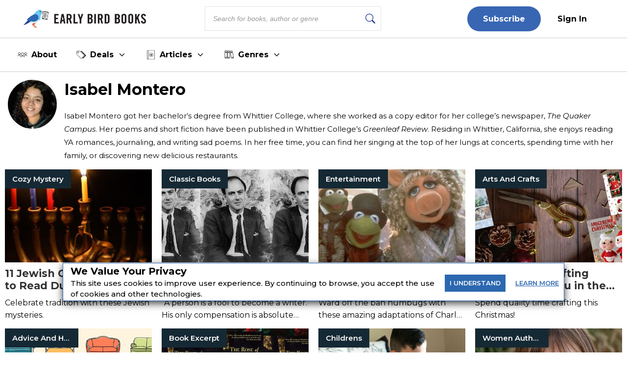

--- FILE ---
content_type: text/html; charset=utf-8
request_url: https://earlybirdbooks.com/author/Isabel%20Montero
body_size: 33463
content:
<!DOCTYPE html><html lang="en" class="__className_db7558" style="--montserrat-font:&#x27;Montserrat&#x27;, &#x27;Montserrat Fallback&#x27;;--lora-font:&#x27;Lora&#x27;, &#x27;Lora Fallback&#x27;;--is-mobile:0;--is-tablet:0;--subscriberCookie:0"><head><meta charSet="utf-8"/><meta name="viewport" content="width=device-width, initial-scale=1, maximum-scale=5"/><link rel="preload" as="image" imageSrcSet="https://orion-uploads.s3.amazonaws.com/EBB_logo.svg?w=256 1x, https://orion-uploads.s3.amazonaws.com/EBB_logo.svg?w=640 2x"/><link rel="preload" as="image" imageSrcSet="https://orion-uploads.openroadmedia.com/icon_fb.png?w=48 1x, https://orion-uploads.openroadmedia.com/icon_fb.png?w=96 2x"/><link rel="preload" as="image" imageSrcSet="https://orion-uploads.openroadmedia.com/icon_insta.png?w=48 1x, https://orion-uploads.openroadmedia.com/icon_insta.png?w=96 2x"/><link rel="preload" as="image" imageSrcSet="https://orion-uploads.openroadmedia.com/icon_x.png?w=48 1x, https://orion-uploads.openroadmedia.com/icon_x.png?w=96 2x"/><link rel="preload" as="image" imageSrcSet="https://orion-uploads.openroadmedia.com/icon_pinterest.png?w=48 1x, https://orion-uploads.openroadmedia.com/icon_pinterest.png?w=96 2x"/><link rel="preload" as="image" imageSrcSet="https://orion-uploads.openroadmedia.com/icon_tiktok.png?w=48 1x, https://orion-uploads.openroadmedia.com/icon_tiktok.png?w=96 2x"/><link rel="preload" as="image" imageSrcSet="https://orion-uploads.openroadmedia.com/logo.png?w=48 1x, https://orion-uploads.openroadmedia.com/logo.png?w=96 2x"/><link rel="preload" as="image" imageSrcSet="https://orim-book-contributors.s3.amazonaws.com/isabel-montero-post-author.jpg?w=128 1x, https://orim-book-contributors.s3.amazonaws.com/isabel-montero-post-author.jpg?w=256 2x"/><link rel="preload" as="image" imageSrcSet="https://orion-uploads.openroadmedia.com/md_fd366278ae94-menorah-edit.jpg?w=16 16w, https://orion-uploads.openroadmedia.com/md_fd366278ae94-menorah-edit.jpg?w=32 32w, https://orion-uploads.openroadmedia.com/md_fd366278ae94-menorah-edit.jpg?w=48 48w, https://orion-uploads.openroadmedia.com/md_fd366278ae94-menorah-edit.jpg?w=64 64w, https://orion-uploads.openroadmedia.com/md_fd366278ae94-menorah-edit.jpg?w=96 96w, https://orion-uploads.openroadmedia.com/md_fd366278ae94-menorah-edit.jpg?w=128 128w, https://orion-uploads.openroadmedia.com/md_fd366278ae94-menorah-edit.jpg?w=256 256w, https://orion-uploads.openroadmedia.com/md_fd366278ae94-menorah-edit.jpg?w=384 384w, https://orion-uploads.openroadmedia.com/md_fd366278ae94-menorah-edit.jpg?w=640 640w, https://orion-uploads.openroadmedia.com/md_fd366278ae94-menorah-edit.jpg?w=750 750w, https://orion-uploads.openroadmedia.com/md_fd366278ae94-menorah-edit.jpg?w=828 828w, https://orion-uploads.openroadmedia.com/md_fd366278ae94-menorah-edit.jpg?w=1080 1080w, https://orion-uploads.openroadmedia.com/md_fd366278ae94-menorah-edit.jpg?w=1200 1200w, https://orion-uploads.openroadmedia.com/md_fd366278ae94-menorah-edit.jpg?w=1920 1920w, https://orion-uploads.openroadmedia.com/md_fd366278ae94-menorah-edit.jpg?w=2048 2048w, https://orion-uploads.openroadmedia.com/md_fd366278ae94-menorah-edit.jpg?w=3840 3840w" imageSizes="(min-width: 520px) 21rem, 15rem"/><link rel="preload" as="image" imageSrcSet="https://orion-uploads.openroadmedia.com/md_c75697d6d984-roald-dahl.jpg?w=16 16w, https://orion-uploads.openroadmedia.com/md_c75697d6d984-roald-dahl.jpg?w=32 32w, https://orion-uploads.openroadmedia.com/md_c75697d6d984-roald-dahl.jpg?w=48 48w, https://orion-uploads.openroadmedia.com/md_c75697d6d984-roald-dahl.jpg?w=64 64w, https://orion-uploads.openroadmedia.com/md_c75697d6d984-roald-dahl.jpg?w=96 96w, https://orion-uploads.openroadmedia.com/md_c75697d6d984-roald-dahl.jpg?w=128 128w, https://orion-uploads.openroadmedia.com/md_c75697d6d984-roald-dahl.jpg?w=256 256w, https://orion-uploads.openroadmedia.com/md_c75697d6d984-roald-dahl.jpg?w=384 384w, https://orion-uploads.openroadmedia.com/md_c75697d6d984-roald-dahl.jpg?w=640 640w, https://orion-uploads.openroadmedia.com/md_c75697d6d984-roald-dahl.jpg?w=750 750w, https://orion-uploads.openroadmedia.com/md_c75697d6d984-roald-dahl.jpg?w=828 828w, https://orion-uploads.openroadmedia.com/md_c75697d6d984-roald-dahl.jpg?w=1080 1080w, https://orion-uploads.openroadmedia.com/md_c75697d6d984-roald-dahl.jpg?w=1200 1200w, https://orion-uploads.openroadmedia.com/md_c75697d6d984-roald-dahl.jpg?w=1920 1920w, https://orion-uploads.openroadmedia.com/md_c75697d6d984-roald-dahl.jpg?w=2048 2048w, https://orion-uploads.openroadmedia.com/md_c75697d6d984-roald-dahl.jpg?w=3840 3840w" imageSizes="(min-width: 520px) 21rem, 15rem"/><link rel="stylesheet" href="https://dlhg59ksjeb0y.cloudfront.net/_next/static/css/88293aebad54da18.css" data-precedence="next"/><link rel="stylesheet" href="https://dlhg59ksjeb0y.cloudfront.net/_next/static/css/1e99853fca50dc8c.css" data-precedence="next"/><link rel="stylesheet" href="https://dlhg59ksjeb0y.cloudfront.net/_next/static/css/af9bd82f46eb3263.css" data-precedence="next"/><link rel="stylesheet" href="https://dlhg59ksjeb0y.cloudfront.net/_next/static/css/98a16f65ca4a58ea.css" data-precedence="next"/><link rel="stylesheet" href="https://dlhg59ksjeb0y.cloudfront.net/_next/static/css/0bd447a767520f01.css" data-precedence="next"/><link rel="stylesheet" href="https://dlhg59ksjeb0y.cloudfront.net/_next/static/css/77dd9a9d0588b51c.css" data-precedence="next"/><link rel="stylesheet" href="https://dlhg59ksjeb0y.cloudfront.net/_next/static/css/a183d0fc991114b8.css" data-precedence="next"/><link rel="stylesheet" href="https://dlhg59ksjeb0y.cloudfront.net/_next/static/css/02b09da863508090.css" data-precedence="next"/><link rel="stylesheet" href="https://dlhg59ksjeb0y.cloudfront.net/_next/static/css/52ff607ff8046d04.css" data-precedence="next"/><link rel="stylesheet" href="https://dlhg59ksjeb0y.cloudfront.net/_next/static/css/cff3ce2de42097bd.css" data-precedence="next"/><link rel="stylesheet" href="https://dlhg59ksjeb0y.cloudfront.net/_next/static/css/e47fc5cf633f3426.css" data-precedence="next"/><link rel="stylesheet" href="https://dlhg59ksjeb0y.cloudfront.net/_next/static/css/1de8822161b03b21.css" data-precedence="next"/><link rel="stylesheet" href="https://dlhg59ksjeb0y.cloudfront.net/_next/static/css/0a121576c0aaeb37.css" data-precedence="next"/><link rel="stylesheet" href="https://dlhg59ksjeb0y.cloudfront.net/_next/static/css/2384d6fd96e157b3.css" data-precedence="next"/><link rel="stylesheet" href="https://dlhg59ksjeb0y.cloudfront.net/_next/static/css/e0b8aff19c96fe7b.css" data-precedence="next"/><link rel="preload" as="script" fetchPriority="low" href="https://dlhg59ksjeb0y.cloudfront.net/_next/static/chunks/webpack-7aed4c0c8653fbf9.js"/><script src="https://dlhg59ksjeb0y.cloudfront.net/_next/static/chunks/4bd1b696-100b9d70ed4e49c1.js" async=""></script><script src="https://dlhg59ksjeb0y.cloudfront.net/_next/static/chunks/1255-39d374166396f9e9.js" async=""></script><script src="https://dlhg59ksjeb0y.cloudfront.net/_next/static/chunks/main-app-234525b5e3ddebfb.js" async=""></script><script src="https://dlhg59ksjeb0y.cloudfront.net/_next/static/chunks/8162-dbb17ee9334a8bff.js" async=""></script><script src="https://dlhg59ksjeb0y.cloudfront.net/_next/static/chunks/5239-b80acd92af6d4403.js" async=""></script><script src="https://dlhg59ksjeb0y.cloudfront.net/_next/static/chunks/2619-04bc32f026a0d946.js" async=""></script><script src="https://dlhg59ksjeb0y.cloudfront.net/_next/static/chunks/6964-3f55a70b82f143af.js" async=""></script><script src="https://dlhg59ksjeb0y.cloudfront.net/_next/static/chunks/258-2676a06fb15091bd.js" async=""></script><script src="https://dlhg59ksjeb0y.cloudfront.net/_next/static/chunks/5663-dc9bf09d23d9e977.js" async=""></script><script src="https://dlhg59ksjeb0y.cloudfront.net/_next/static/chunks/6598-4d949a7e273d7955.js" async=""></script><script src="https://dlhg59ksjeb0y.cloudfront.net/_next/static/chunks/4295-6c11b60f817b9a62.js" async=""></script><script src="https://dlhg59ksjeb0y.cloudfront.net/_next/static/chunks/app/global-error-0b54e6d72e9139a4.js" async=""></script><script src="https://dlhg59ksjeb0y.cloudfront.net/_next/static/chunks/1141-0a33e99ee1032cbe.js" async=""></script><script src="https://dlhg59ksjeb0y.cloudfront.net/_next/static/chunks/6456-2064235e4f1cc674.js" async=""></script><script src="https://dlhg59ksjeb0y.cloudfront.net/_next/static/chunks/6517-32fbe94bb1f1d9c0.js" async=""></script><script src="https://dlhg59ksjeb0y.cloudfront.net/_next/static/chunks/1002-ee8895366343e588.js" async=""></script><script src="https://dlhg59ksjeb0y.cloudfront.net/_next/static/chunks/5821-59be5fc1655c023c.js" async=""></script><script src="https://dlhg59ksjeb0y.cloudfront.net/_next/static/chunks/5268-b5439e6633f70195.js" async=""></script><script src="https://dlhg59ksjeb0y.cloudfront.net/_next/static/chunks/app/(singleColumnLayout)/layout-79541f02dac1306b.js" async=""></script><script src="https://dlhg59ksjeb0y.cloudfront.net/_next/static/chunks/app/(singleColumnLayout)/error-8dac7bd9c6221eba.js" async=""></script><script src="https://dlhg59ksjeb0y.cloudfront.net/_next/static/chunks/2500-03633f2009ebc370.js" async=""></script><script src="https://dlhg59ksjeb0y.cloudfront.net/_next/static/chunks/app/(singleColumnLayout)/not-found-6cad42b1b23b63f9.js" async=""></script><script src="https://dlhg59ksjeb0y.cloudfront.net/_next/static/chunks/app/layout-7ac1744dff0c2198.js" async=""></script><script src="https://dlhg59ksjeb0y.cloudfront.net/_next/static/chunks/app/error-399a30628e53f9ce.js" async=""></script><script type="text/javascript" async="" src="https://ads.blogherads.com/static/blogherads.js"></script><script type="text/javascript" async="" src="https://ads.blogherads.com/bh/41/412/412983/2578487/header.js"></script><script src="https://dlhg59ksjeb0y.cloudfront.net/_next/static/chunks/app/(singleColumnLayout)/author/%5B...author%5D/page-45e422987c7550b7.js" async=""></script><link rel="preload" href="https://dlhg59ksjeb0y.cloudfront.net/_next/static/chunks/2922.1d8cbc40a8697163.js" as="script" fetchPriority="low"/><link rel="preload" href="https://dlhg59ksjeb0y.cloudfront.net/_next/static/chunks/5573.9f83fb3d39c5d71b.js" as="script" fetchPriority="low"/><link rel="preload" as="image" imageSrcSet="https://orion-uploads.openroadmedia.com/md_ecbe618c3485-best-christmas-carol-adaptations_feature-image.jpg?w=16 16w, https://orion-uploads.openroadmedia.com/md_ecbe618c3485-best-christmas-carol-adaptations_feature-image.jpg?w=32 32w, https://orion-uploads.openroadmedia.com/md_ecbe618c3485-best-christmas-carol-adaptations_feature-image.jpg?w=48 48w, https://orion-uploads.openroadmedia.com/md_ecbe618c3485-best-christmas-carol-adaptations_feature-image.jpg?w=64 64w, https://orion-uploads.openroadmedia.com/md_ecbe618c3485-best-christmas-carol-adaptations_feature-image.jpg?w=96 96w, https://orion-uploads.openroadmedia.com/md_ecbe618c3485-best-christmas-carol-adaptations_feature-image.jpg?w=128 128w, https://orion-uploads.openroadmedia.com/md_ecbe618c3485-best-christmas-carol-adaptations_feature-image.jpg?w=256 256w, https://orion-uploads.openroadmedia.com/md_ecbe618c3485-best-christmas-carol-adaptations_feature-image.jpg?w=384 384w, https://orion-uploads.openroadmedia.com/md_ecbe618c3485-best-christmas-carol-adaptations_feature-image.jpg?w=640 640w, https://orion-uploads.openroadmedia.com/md_ecbe618c3485-best-christmas-carol-adaptations_feature-image.jpg?w=750 750w, https://orion-uploads.openroadmedia.com/md_ecbe618c3485-best-christmas-carol-adaptations_feature-image.jpg?w=828 828w, https://orion-uploads.openroadmedia.com/md_ecbe618c3485-best-christmas-carol-adaptations_feature-image.jpg?w=1080 1080w, https://orion-uploads.openroadmedia.com/md_ecbe618c3485-best-christmas-carol-adaptations_feature-image.jpg?w=1200 1200w, https://orion-uploads.openroadmedia.com/md_ecbe618c3485-best-christmas-carol-adaptations_feature-image.jpg?w=1920 1920w, https://orion-uploads.openroadmedia.com/md_ecbe618c3485-best-christmas-carol-adaptations_feature-image.jpg?w=2048 2048w, https://orion-uploads.openroadmedia.com/md_ecbe618c3485-best-christmas-carol-adaptations_feature-image.jpg?w=3840 3840w" imageSizes="(min-width: 520px) 21rem, 15rem"/><link rel="preload" as="image" imageSrcSet="https://orion-uploads.openroadmedia.com/md_8dc7c3040334-xmas-crafting-final.jpg?w=16 16w, https://orion-uploads.openroadmedia.com/md_8dc7c3040334-xmas-crafting-final.jpg?w=32 32w, https://orion-uploads.openroadmedia.com/md_8dc7c3040334-xmas-crafting-final.jpg?w=48 48w, https://orion-uploads.openroadmedia.com/md_8dc7c3040334-xmas-crafting-final.jpg?w=64 64w, https://orion-uploads.openroadmedia.com/md_8dc7c3040334-xmas-crafting-final.jpg?w=96 96w, https://orion-uploads.openroadmedia.com/md_8dc7c3040334-xmas-crafting-final.jpg?w=128 128w, https://orion-uploads.openroadmedia.com/md_8dc7c3040334-xmas-crafting-final.jpg?w=256 256w, https://orion-uploads.openroadmedia.com/md_8dc7c3040334-xmas-crafting-final.jpg?w=384 384w, https://orion-uploads.openroadmedia.com/md_8dc7c3040334-xmas-crafting-final.jpg?w=640 640w, https://orion-uploads.openroadmedia.com/md_8dc7c3040334-xmas-crafting-final.jpg?w=750 750w, https://orion-uploads.openroadmedia.com/md_8dc7c3040334-xmas-crafting-final.jpg?w=828 828w, https://orion-uploads.openroadmedia.com/md_8dc7c3040334-xmas-crafting-final.jpg?w=1080 1080w, https://orion-uploads.openroadmedia.com/md_8dc7c3040334-xmas-crafting-final.jpg?w=1200 1200w, https://orion-uploads.openroadmedia.com/md_8dc7c3040334-xmas-crafting-final.jpg?w=1920 1920w, https://orion-uploads.openroadmedia.com/md_8dc7c3040334-xmas-crafting-final.jpg?w=2048 2048w, https://orion-uploads.openroadmedia.com/md_8dc7c3040334-xmas-crafting-final.jpg?w=3840 3840w" imageSizes="(min-width: 520px) 21rem, 15rem"/><link rel="preload" as="image" imageSrcSet="https://orion-uploads.openroadmedia.com/md_381eeed67b9f-interior-design.jpg?w=16 16w, https://orion-uploads.openroadmedia.com/md_381eeed67b9f-interior-design.jpg?w=32 32w, https://orion-uploads.openroadmedia.com/md_381eeed67b9f-interior-design.jpg?w=48 48w, https://orion-uploads.openroadmedia.com/md_381eeed67b9f-interior-design.jpg?w=64 64w, https://orion-uploads.openroadmedia.com/md_381eeed67b9f-interior-design.jpg?w=96 96w, https://orion-uploads.openroadmedia.com/md_381eeed67b9f-interior-design.jpg?w=128 128w, https://orion-uploads.openroadmedia.com/md_381eeed67b9f-interior-design.jpg?w=256 256w, https://orion-uploads.openroadmedia.com/md_381eeed67b9f-interior-design.jpg?w=384 384w, https://orion-uploads.openroadmedia.com/md_381eeed67b9f-interior-design.jpg?w=640 640w, https://orion-uploads.openroadmedia.com/md_381eeed67b9f-interior-design.jpg?w=750 750w, https://orion-uploads.openroadmedia.com/md_381eeed67b9f-interior-design.jpg?w=828 828w, https://orion-uploads.openroadmedia.com/md_381eeed67b9f-interior-design.jpg?w=1080 1080w, https://orion-uploads.openroadmedia.com/md_381eeed67b9f-interior-design.jpg?w=1200 1200w, https://orion-uploads.openroadmedia.com/md_381eeed67b9f-interior-design.jpg?w=1920 1920w, https://orion-uploads.openroadmedia.com/md_381eeed67b9f-interior-design.jpg?w=2048 2048w, https://orion-uploads.openroadmedia.com/md_381eeed67b9f-interior-design.jpg?w=3840 3840w" imageSizes="(min-width: 520px) 21rem, 15rem"/><link rel="preload" as="image" imageSrcSet="https://orion-uploads.openroadmedia.com/md_fce703d1a38b-rose-of-martinque.jpg?w=16 16w, https://orion-uploads.openroadmedia.com/md_fce703d1a38b-rose-of-martinque.jpg?w=32 32w, https://orion-uploads.openroadmedia.com/md_fce703d1a38b-rose-of-martinque.jpg?w=48 48w, https://orion-uploads.openroadmedia.com/md_fce703d1a38b-rose-of-martinque.jpg?w=64 64w, https://orion-uploads.openroadmedia.com/md_fce703d1a38b-rose-of-martinque.jpg?w=96 96w, https://orion-uploads.openroadmedia.com/md_fce703d1a38b-rose-of-martinque.jpg?w=128 128w, https://orion-uploads.openroadmedia.com/md_fce703d1a38b-rose-of-martinque.jpg?w=256 256w, https://orion-uploads.openroadmedia.com/md_fce703d1a38b-rose-of-martinque.jpg?w=384 384w, https://orion-uploads.openroadmedia.com/md_fce703d1a38b-rose-of-martinque.jpg?w=640 640w, https://orion-uploads.openroadmedia.com/md_fce703d1a38b-rose-of-martinque.jpg?w=750 750w, https://orion-uploads.openroadmedia.com/md_fce703d1a38b-rose-of-martinque.jpg?w=828 828w, https://orion-uploads.openroadmedia.com/md_fce703d1a38b-rose-of-martinque.jpg?w=1080 1080w, https://orion-uploads.openroadmedia.com/md_fce703d1a38b-rose-of-martinque.jpg?w=1200 1200w, https://orion-uploads.openroadmedia.com/md_fce703d1a38b-rose-of-martinque.jpg?w=1920 1920w, https://orion-uploads.openroadmedia.com/md_fce703d1a38b-rose-of-martinque.jpg?w=2048 2048w, https://orion-uploads.openroadmedia.com/md_fce703d1a38b-rose-of-martinque.jpg?w=3840 3840w" imageSizes="(min-width: 520px) 21rem, 15rem"/><link rel="preload" as="image" imageSrcSet="https://orion-uploads.openroadmedia.com/md_aa245e57ce71-child-reading.png?w=16 16w, https://orion-uploads.openroadmedia.com/md_aa245e57ce71-child-reading.png?w=32 32w, https://orion-uploads.openroadmedia.com/md_aa245e57ce71-child-reading.png?w=48 48w, https://orion-uploads.openroadmedia.com/md_aa245e57ce71-child-reading.png?w=64 64w, https://orion-uploads.openroadmedia.com/md_aa245e57ce71-child-reading.png?w=96 96w, https://orion-uploads.openroadmedia.com/md_aa245e57ce71-child-reading.png?w=128 128w, https://orion-uploads.openroadmedia.com/md_aa245e57ce71-child-reading.png?w=256 256w, https://orion-uploads.openroadmedia.com/md_aa245e57ce71-child-reading.png?w=384 384w, https://orion-uploads.openroadmedia.com/md_aa245e57ce71-child-reading.png?w=640 640w, https://orion-uploads.openroadmedia.com/md_aa245e57ce71-child-reading.png?w=750 750w, https://orion-uploads.openroadmedia.com/md_aa245e57ce71-child-reading.png?w=828 828w, https://orion-uploads.openroadmedia.com/md_aa245e57ce71-child-reading.png?w=1080 1080w, https://orion-uploads.openroadmedia.com/md_aa245e57ce71-child-reading.png?w=1200 1200w, https://orion-uploads.openroadmedia.com/md_aa245e57ce71-child-reading.png?w=1920 1920w, https://orion-uploads.openroadmedia.com/md_aa245e57ce71-child-reading.png?w=2048 2048w, https://orion-uploads.openroadmedia.com/md_aa245e57ce71-child-reading.png?w=3840 3840w" imageSizes="(min-width: 520px) 21rem, 15rem"/><link rel="preload" as="image" imageSrcSet="https://orion-uploads.openroadmedia.com/md_ce6362ba013a-alice-feature.jpg?w=16 16w, https://orion-uploads.openroadmedia.com/md_ce6362ba013a-alice-feature.jpg?w=32 32w, https://orion-uploads.openroadmedia.com/md_ce6362ba013a-alice-feature.jpg?w=48 48w, https://orion-uploads.openroadmedia.com/md_ce6362ba013a-alice-feature.jpg?w=64 64w, https://orion-uploads.openroadmedia.com/md_ce6362ba013a-alice-feature.jpg?w=96 96w, https://orion-uploads.openroadmedia.com/md_ce6362ba013a-alice-feature.jpg?w=128 128w, https://orion-uploads.openroadmedia.com/md_ce6362ba013a-alice-feature.jpg?w=256 256w, https://orion-uploads.openroadmedia.com/md_ce6362ba013a-alice-feature.jpg?w=384 384w, https://orion-uploads.openroadmedia.com/md_ce6362ba013a-alice-feature.jpg?w=640 640w, https://orion-uploads.openroadmedia.com/md_ce6362ba013a-alice-feature.jpg?w=750 750w, https://orion-uploads.openroadmedia.com/md_ce6362ba013a-alice-feature.jpg?w=828 828w, https://orion-uploads.openroadmedia.com/md_ce6362ba013a-alice-feature.jpg?w=1080 1080w, https://orion-uploads.openroadmedia.com/md_ce6362ba013a-alice-feature.jpg?w=1200 1200w, https://orion-uploads.openroadmedia.com/md_ce6362ba013a-alice-feature.jpg?w=1920 1920w, https://orion-uploads.openroadmedia.com/md_ce6362ba013a-alice-feature.jpg?w=2048 2048w, https://orion-uploads.openroadmedia.com/md_ce6362ba013a-alice-feature.jpg?w=3840 3840w" imageSizes="(min-width: 520px) 21rem, 15rem"/><link rel="preload" as="image" imageSrcSet="https://orion-uploads.openroadmedia.com/md_cd804630b14e-hispanic-bios.jpg?w=16 16w, https://orion-uploads.openroadmedia.com/md_cd804630b14e-hispanic-bios.jpg?w=32 32w, https://orion-uploads.openroadmedia.com/md_cd804630b14e-hispanic-bios.jpg?w=48 48w, https://orion-uploads.openroadmedia.com/md_cd804630b14e-hispanic-bios.jpg?w=64 64w, https://orion-uploads.openroadmedia.com/md_cd804630b14e-hispanic-bios.jpg?w=96 96w, https://orion-uploads.openroadmedia.com/md_cd804630b14e-hispanic-bios.jpg?w=128 128w, https://orion-uploads.openroadmedia.com/md_cd804630b14e-hispanic-bios.jpg?w=256 256w, https://orion-uploads.openroadmedia.com/md_cd804630b14e-hispanic-bios.jpg?w=384 384w, https://orion-uploads.openroadmedia.com/md_cd804630b14e-hispanic-bios.jpg?w=640 640w, https://orion-uploads.openroadmedia.com/md_cd804630b14e-hispanic-bios.jpg?w=750 750w, https://orion-uploads.openroadmedia.com/md_cd804630b14e-hispanic-bios.jpg?w=828 828w, https://orion-uploads.openroadmedia.com/md_cd804630b14e-hispanic-bios.jpg?w=1080 1080w, https://orion-uploads.openroadmedia.com/md_cd804630b14e-hispanic-bios.jpg?w=1200 1200w, https://orion-uploads.openroadmedia.com/md_cd804630b14e-hispanic-bios.jpg?w=1920 1920w, https://orion-uploads.openroadmedia.com/md_cd804630b14e-hispanic-bios.jpg?w=2048 2048w, https://orion-uploads.openroadmedia.com/md_cd804630b14e-hispanic-bios.jpg?w=3840 3840w" imageSizes="(min-width: 520px) 21rem, 15rem"/><link rel="preload" as="image" imageSrcSet="https://orion-uploads.openroadmedia.com/md_ed0cd8bf10ca-homesteader-books.jpg?w=16 16w, https://orion-uploads.openroadmedia.com/md_ed0cd8bf10ca-homesteader-books.jpg?w=32 32w, https://orion-uploads.openroadmedia.com/md_ed0cd8bf10ca-homesteader-books.jpg?w=48 48w, https://orion-uploads.openroadmedia.com/md_ed0cd8bf10ca-homesteader-books.jpg?w=64 64w, https://orion-uploads.openroadmedia.com/md_ed0cd8bf10ca-homesteader-books.jpg?w=96 96w, https://orion-uploads.openroadmedia.com/md_ed0cd8bf10ca-homesteader-books.jpg?w=128 128w, https://orion-uploads.openroadmedia.com/md_ed0cd8bf10ca-homesteader-books.jpg?w=256 256w, https://orion-uploads.openroadmedia.com/md_ed0cd8bf10ca-homesteader-books.jpg?w=384 384w, https://orion-uploads.openroadmedia.com/md_ed0cd8bf10ca-homesteader-books.jpg?w=640 640w, https://orion-uploads.openroadmedia.com/md_ed0cd8bf10ca-homesteader-books.jpg?w=750 750w, https://orion-uploads.openroadmedia.com/md_ed0cd8bf10ca-homesteader-books.jpg?w=828 828w, https://orion-uploads.openroadmedia.com/md_ed0cd8bf10ca-homesteader-books.jpg?w=1080 1080w, https://orion-uploads.openroadmedia.com/md_ed0cd8bf10ca-homesteader-books.jpg?w=1200 1200w, https://orion-uploads.openroadmedia.com/md_ed0cd8bf10ca-homesteader-books.jpg?w=1920 1920w, https://orion-uploads.openroadmedia.com/md_ed0cd8bf10ca-homesteader-books.jpg?w=2048 2048w, https://orion-uploads.openroadmedia.com/md_ed0cd8bf10ca-homesteader-books.jpg?w=3840 3840w" imageSizes="(min-width: 520px) 21rem, 15rem"/><link rel="preload" as="image" imageSrcSet="https://orion-uploads.openroadmedia.com/md_96b6a2cabc4d-where-crawdads-sing.jpg?w=16 16w, https://orion-uploads.openroadmedia.com/md_96b6a2cabc4d-where-crawdads-sing.jpg?w=32 32w, https://orion-uploads.openroadmedia.com/md_96b6a2cabc4d-where-crawdads-sing.jpg?w=48 48w, https://orion-uploads.openroadmedia.com/md_96b6a2cabc4d-where-crawdads-sing.jpg?w=64 64w, https://orion-uploads.openroadmedia.com/md_96b6a2cabc4d-where-crawdads-sing.jpg?w=96 96w, https://orion-uploads.openroadmedia.com/md_96b6a2cabc4d-where-crawdads-sing.jpg?w=128 128w, https://orion-uploads.openroadmedia.com/md_96b6a2cabc4d-where-crawdads-sing.jpg?w=256 256w, https://orion-uploads.openroadmedia.com/md_96b6a2cabc4d-where-crawdads-sing.jpg?w=384 384w, https://orion-uploads.openroadmedia.com/md_96b6a2cabc4d-where-crawdads-sing.jpg?w=640 640w, https://orion-uploads.openroadmedia.com/md_96b6a2cabc4d-where-crawdads-sing.jpg?w=750 750w, https://orion-uploads.openroadmedia.com/md_96b6a2cabc4d-where-crawdads-sing.jpg?w=828 828w, https://orion-uploads.openroadmedia.com/md_96b6a2cabc4d-where-crawdads-sing.jpg?w=1080 1080w, https://orion-uploads.openroadmedia.com/md_96b6a2cabc4d-where-crawdads-sing.jpg?w=1200 1200w, https://orion-uploads.openroadmedia.com/md_96b6a2cabc4d-where-crawdads-sing.jpg?w=1920 1920w, https://orion-uploads.openroadmedia.com/md_96b6a2cabc4d-where-crawdads-sing.jpg?w=2048 2048w, https://orion-uploads.openroadmedia.com/md_96b6a2cabc4d-where-crawdads-sing.jpg?w=3840 3840w" imageSizes="(min-width: 520px) 21rem, 15rem"/><link rel="preload" as="image" imageSrcSet="https://orion-uploads.openroadmedia.com/md_08f09c110607-three-men-in-a-boat-edit.jpg?w=16 16w, https://orion-uploads.openroadmedia.com/md_08f09c110607-three-men-in-a-boat-edit.jpg?w=32 32w, https://orion-uploads.openroadmedia.com/md_08f09c110607-three-men-in-a-boat-edit.jpg?w=48 48w, https://orion-uploads.openroadmedia.com/md_08f09c110607-three-men-in-a-boat-edit.jpg?w=64 64w, https://orion-uploads.openroadmedia.com/md_08f09c110607-three-men-in-a-boat-edit.jpg?w=96 96w, https://orion-uploads.openroadmedia.com/md_08f09c110607-three-men-in-a-boat-edit.jpg?w=128 128w, https://orion-uploads.openroadmedia.com/md_08f09c110607-three-men-in-a-boat-edit.jpg?w=256 256w, https://orion-uploads.openroadmedia.com/md_08f09c110607-three-men-in-a-boat-edit.jpg?w=384 384w, https://orion-uploads.openroadmedia.com/md_08f09c110607-three-men-in-a-boat-edit.jpg?w=640 640w, https://orion-uploads.openroadmedia.com/md_08f09c110607-three-men-in-a-boat-edit.jpg?w=750 750w, https://orion-uploads.openroadmedia.com/md_08f09c110607-three-men-in-a-boat-edit.jpg?w=828 828w, https://orion-uploads.openroadmedia.com/md_08f09c110607-three-men-in-a-boat-edit.jpg?w=1080 1080w, https://orion-uploads.openroadmedia.com/md_08f09c110607-three-men-in-a-boat-edit.jpg?w=1200 1200w, https://orion-uploads.openroadmedia.com/md_08f09c110607-three-men-in-a-boat-edit.jpg?w=1920 1920w, https://orion-uploads.openroadmedia.com/md_08f09c110607-three-men-in-a-boat-edit.jpg?w=2048 2048w, https://orion-uploads.openroadmedia.com/md_08f09c110607-three-men-in-a-boat-edit.jpg?w=3840 3840w" imageSizes="(min-width: 520px) 21rem, 15rem"/><link rel="preload" as="image" imageSrcSet="https://orion-uploads.openroadmedia.com/md_fcd4c10f2893-smileys-feature.jpg?w=16 16w, https://orion-uploads.openroadmedia.com/md_fcd4c10f2893-smileys-feature.jpg?w=32 32w, https://orion-uploads.openroadmedia.com/md_fcd4c10f2893-smileys-feature.jpg?w=48 48w, https://orion-uploads.openroadmedia.com/md_fcd4c10f2893-smileys-feature.jpg?w=64 64w, https://orion-uploads.openroadmedia.com/md_fcd4c10f2893-smileys-feature.jpg?w=96 96w, https://orion-uploads.openroadmedia.com/md_fcd4c10f2893-smileys-feature.jpg?w=128 128w, https://orion-uploads.openroadmedia.com/md_fcd4c10f2893-smileys-feature.jpg?w=256 256w, https://orion-uploads.openroadmedia.com/md_fcd4c10f2893-smileys-feature.jpg?w=384 384w, https://orion-uploads.openroadmedia.com/md_fcd4c10f2893-smileys-feature.jpg?w=640 640w, https://orion-uploads.openroadmedia.com/md_fcd4c10f2893-smileys-feature.jpg?w=750 750w, https://orion-uploads.openroadmedia.com/md_fcd4c10f2893-smileys-feature.jpg?w=828 828w, https://orion-uploads.openroadmedia.com/md_fcd4c10f2893-smileys-feature.jpg?w=1080 1080w, https://orion-uploads.openroadmedia.com/md_fcd4c10f2893-smileys-feature.jpg?w=1200 1200w, https://orion-uploads.openroadmedia.com/md_fcd4c10f2893-smileys-feature.jpg?w=1920 1920w, https://orion-uploads.openroadmedia.com/md_fcd4c10f2893-smileys-feature.jpg?w=2048 2048w, https://orion-uploads.openroadmedia.com/md_fcd4c10f2893-smileys-feature.jpg?w=3840 3840w" imageSizes="(min-width: 520px) 21rem, 15rem"/><link rel="preload" as="image" imageSrcSet="https://orion-uploads.openroadmedia.com/md_033588ddd7e2-rice-cake-edit-final.jpg?w=16 16w, https://orion-uploads.openroadmedia.com/md_033588ddd7e2-rice-cake-edit-final.jpg?w=32 32w, https://orion-uploads.openroadmedia.com/md_033588ddd7e2-rice-cake-edit-final.jpg?w=48 48w, https://orion-uploads.openroadmedia.com/md_033588ddd7e2-rice-cake-edit-final.jpg?w=64 64w, https://orion-uploads.openroadmedia.com/md_033588ddd7e2-rice-cake-edit-final.jpg?w=96 96w, https://orion-uploads.openroadmedia.com/md_033588ddd7e2-rice-cake-edit-final.jpg?w=128 128w, https://orion-uploads.openroadmedia.com/md_033588ddd7e2-rice-cake-edit-final.jpg?w=256 256w, https://orion-uploads.openroadmedia.com/md_033588ddd7e2-rice-cake-edit-final.jpg?w=384 384w, https://orion-uploads.openroadmedia.com/md_033588ddd7e2-rice-cake-edit-final.jpg?w=640 640w, https://orion-uploads.openroadmedia.com/md_033588ddd7e2-rice-cake-edit-final.jpg?w=750 750w, https://orion-uploads.openroadmedia.com/md_033588ddd7e2-rice-cake-edit-final.jpg?w=828 828w, https://orion-uploads.openroadmedia.com/md_033588ddd7e2-rice-cake-edit-final.jpg?w=1080 1080w, https://orion-uploads.openroadmedia.com/md_033588ddd7e2-rice-cake-edit-final.jpg?w=1200 1200w, https://orion-uploads.openroadmedia.com/md_033588ddd7e2-rice-cake-edit-final.jpg?w=1920 1920w, https://orion-uploads.openroadmedia.com/md_033588ddd7e2-rice-cake-edit-final.jpg?w=2048 2048w, https://orion-uploads.openroadmedia.com/md_033588ddd7e2-rice-cake-edit-final.jpg?w=3840 3840w" imageSizes="(min-width: 520px) 21rem, 15rem"/><link rel="preload" as="image" imageSrcSet="https://orion-uploads.openroadmedia.com/md_879bf91cb2f3-thai-food-image-edit.jpg?w=16 16w, https://orion-uploads.openroadmedia.com/md_879bf91cb2f3-thai-food-image-edit.jpg?w=32 32w, https://orion-uploads.openroadmedia.com/md_879bf91cb2f3-thai-food-image-edit.jpg?w=48 48w, https://orion-uploads.openroadmedia.com/md_879bf91cb2f3-thai-food-image-edit.jpg?w=64 64w, https://orion-uploads.openroadmedia.com/md_879bf91cb2f3-thai-food-image-edit.jpg?w=96 96w, https://orion-uploads.openroadmedia.com/md_879bf91cb2f3-thai-food-image-edit.jpg?w=128 128w, https://orion-uploads.openroadmedia.com/md_879bf91cb2f3-thai-food-image-edit.jpg?w=256 256w, https://orion-uploads.openroadmedia.com/md_879bf91cb2f3-thai-food-image-edit.jpg?w=384 384w, https://orion-uploads.openroadmedia.com/md_879bf91cb2f3-thai-food-image-edit.jpg?w=640 640w, https://orion-uploads.openroadmedia.com/md_879bf91cb2f3-thai-food-image-edit.jpg?w=750 750w, https://orion-uploads.openroadmedia.com/md_879bf91cb2f3-thai-food-image-edit.jpg?w=828 828w, https://orion-uploads.openroadmedia.com/md_879bf91cb2f3-thai-food-image-edit.jpg?w=1080 1080w, https://orion-uploads.openroadmedia.com/md_879bf91cb2f3-thai-food-image-edit.jpg?w=1200 1200w, https://orion-uploads.openroadmedia.com/md_879bf91cb2f3-thai-food-image-edit.jpg?w=1920 1920w, https://orion-uploads.openroadmedia.com/md_879bf91cb2f3-thai-food-image-edit.jpg?w=2048 2048w, https://orion-uploads.openroadmedia.com/md_879bf91cb2f3-thai-food-image-edit.jpg?w=3840 3840w" imageSizes="(min-width: 520px) 21rem, 15rem"/><link rel="preload" as="image" imageSrcSet="https://orion-uploads.openroadmedia.com/md_6abac7da92e1-yarn-and-book-edit.jpg?w=16 16w, https://orion-uploads.openroadmedia.com/md_6abac7da92e1-yarn-and-book-edit.jpg?w=32 32w, https://orion-uploads.openroadmedia.com/md_6abac7da92e1-yarn-and-book-edit.jpg?w=48 48w, https://orion-uploads.openroadmedia.com/md_6abac7da92e1-yarn-and-book-edit.jpg?w=64 64w, https://orion-uploads.openroadmedia.com/md_6abac7da92e1-yarn-and-book-edit.jpg?w=96 96w, https://orion-uploads.openroadmedia.com/md_6abac7da92e1-yarn-and-book-edit.jpg?w=128 128w, https://orion-uploads.openroadmedia.com/md_6abac7da92e1-yarn-and-book-edit.jpg?w=256 256w, https://orion-uploads.openroadmedia.com/md_6abac7da92e1-yarn-and-book-edit.jpg?w=384 384w, https://orion-uploads.openroadmedia.com/md_6abac7da92e1-yarn-and-book-edit.jpg?w=640 640w, https://orion-uploads.openroadmedia.com/md_6abac7da92e1-yarn-and-book-edit.jpg?w=750 750w, https://orion-uploads.openroadmedia.com/md_6abac7da92e1-yarn-and-book-edit.jpg?w=828 828w, https://orion-uploads.openroadmedia.com/md_6abac7da92e1-yarn-and-book-edit.jpg?w=1080 1080w, https://orion-uploads.openroadmedia.com/md_6abac7da92e1-yarn-and-book-edit.jpg?w=1200 1200w, https://orion-uploads.openroadmedia.com/md_6abac7da92e1-yarn-and-book-edit.jpg?w=1920 1920w, https://orion-uploads.openroadmedia.com/md_6abac7da92e1-yarn-and-book-edit.jpg?w=2048 2048w, https://orion-uploads.openroadmedia.com/md_6abac7da92e1-yarn-and-book-edit.jpg?w=3840 3840w" imageSizes="(min-width: 520px) 21rem, 15rem"/><link rel="preload" as="image" imageSrcSet="https://orion-uploads.openroadmedia.com/md_ac6476056caa-young-adult-historical-novels.jpg?w=16 16w, https://orion-uploads.openroadmedia.com/md_ac6476056caa-young-adult-historical-novels.jpg?w=32 32w, https://orion-uploads.openroadmedia.com/md_ac6476056caa-young-adult-historical-novels.jpg?w=48 48w, https://orion-uploads.openroadmedia.com/md_ac6476056caa-young-adult-historical-novels.jpg?w=64 64w, https://orion-uploads.openroadmedia.com/md_ac6476056caa-young-adult-historical-novels.jpg?w=96 96w, https://orion-uploads.openroadmedia.com/md_ac6476056caa-young-adult-historical-novels.jpg?w=128 128w, https://orion-uploads.openroadmedia.com/md_ac6476056caa-young-adult-historical-novels.jpg?w=256 256w, https://orion-uploads.openroadmedia.com/md_ac6476056caa-young-adult-historical-novels.jpg?w=384 384w, https://orion-uploads.openroadmedia.com/md_ac6476056caa-young-adult-historical-novels.jpg?w=640 640w, https://orion-uploads.openroadmedia.com/md_ac6476056caa-young-adult-historical-novels.jpg?w=750 750w, https://orion-uploads.openroadmedia.com/md_ac6476056caa-young-adult-historical-novels.jpg?w=828 828w, https://orion-uploads.openroadmedia.com/md_ac6476056caa-young-adult-historical-novels.jpg?w=1080 1080w, https://orion-uploads.openroadmedia.com/md_ac6476056caa-young-adult-historical-novels.jpg?w=1200 1200w, https://orion-uploads.openroadmedia.com/md_ac6476056caa-young-adult-historical-novels.jpg?w=1920 1920w, https://orion-uploads.openroadmedia.com/md_ac6476056caa-young-adult-historical-novels.jpg?w=2048 2048w, https://orion-uploads.openroadmedia.com/md_ac6476056caa-young-adult-historical-novels.jpg?w=3840 3840w" imageSizes="(min-width: 520px) 21rem, 15rem"/><link rel="preload" as="image" imageSrcSet="https://orion-uploads.openroadmedia.com/md_eb8efef215f7-charles-frazier-edited.jpg?w=16 16w, https://orion-uploads.openroadmedia.com/md_eb8efef215f7-charles-frazier-edited.jpg?w=32 32w, https://orion-uploads.openroadmedia.com/md_eb8efef215f7-charles-frazier-edited.jpg?w=48 48w, https://orion-uploads.openroadmedia.com/md_eb8efef215f7-charles-frazier-edited.jpg?w=64 64w, https://orion-uploads.openroadmedia.com/md_eb8efef215f7-charles-frazier-edited.jpg?w=96 96w, https://orion-uploads.openroadmedia.com/md_eb8efef215f7-charles-frazier-edited.jpg?w=128 128w, https://orion-uploads.openroadmedia.com/md_eb8efef215f7-charles-frazier-edited.jpg?w=256 256w, https://orion-uploads.openroadmedia.com/md_eb8efef215f7-charles-frazier-edited.jpg?w=384 384w, https://orion-uploads.openroadmedia.com/md_eb8efef215f7-charles-frazier-edited.jpg?w=640 640w, https://orion-uploads.openroadmedia.com/md_eb8efef215f7-charles-frazier-edited.jpg?w=750 750w, https://orion-uploads.openroadmedia.com/md_eb8efef215f7-charles-frazier-edited.jpg?w=828 828w, https://orion-uploads.openroadmedia.com/md_eb8efef215f7-charles-frazier-edited.jpg?w=1080 1080w, https://orion-uploads.openroadmedia.com/md_eb8efef215f7-charles-frazier-edited.jpg?w=1200 1200w, https://orion-uploads.openroadmedia.com/md_eb8efef215f7-charles-frazier-edited.jpg?w=1920 1920w, https://orion-uploads.openroadmedia.com/md_eb8efef215f7-charles-frazier-edited.jpg?w=2048 2048w, https://orion-uploads.openroadmedia.com/md_eb8efef215f7-charles-frazier-edited.jpg?w=3840 3840w" imageSizes="(min-width: 520px) 21rem, 15rem"/><meta name="next-size-adjust" content=""/><link rel="icon" type="image/x-icon" sizes="any" href="https://orion-uploads.openroadmedia.com/1-favicon.ico"/><link rel="apple-touch-icon" href="/icons/apple-touch-icon.png"/><link rel="apple-touch-icon" sizes="152x152" href="/icons/apple-touch-icon-152x152.png"/><link rel="apple-touch-icon-precomposed" sizes="152x152" href="/icons/apple-touch-icon-152x152-precomposed.png"/><link rel="dns-prefetch" href="https://orion-uploads.openroadmedia.com"/><title>Isabel Montero - Author Profile and Articles | Early Bird Books</title><meta name="description" content="&lt;p&gt;Isabel Montero got her bachelor’s degree from Whittier College, where she worked as a copy editor for her college’s newspaper, &lt;i&gt;The Quaker Campus&lt;/i&gt;. Her poems and short fiction have been publis"/><meta property="og:locale" content="en_US"/><meta property="og:type" content="Website"/><meta property="og:title" content="Isabel Montero - Author Profile and Articles | Early Bird Books"/><meta property="og:description" content="&lt;p&gt;Isabel Montero got her bachelor’s degree from Whittier College, where she worked as a copy editor for her college’s newspaper, &lt;i&gt;The Quaker Campus&lt;/i&gt;. Her poems and short fiction have been publis"/><meta property="og:url" content="https://earlybirdbooks.com/author/Isabel%20Montero"/><meta property="og:site_name" content="Early Bird Books"/><meta property="og:image" content=""/><meta property="og:image:width" content="400"/><meta property="twitter:card" content="summary_large_image"/><meta property="twitter:description" content="&lt;p&gt;Isabel Montero got her bachelor’s degree from Whittier College, where she worked as a copy editor for her college’s newspaper, &lt;i&gt;The Qua"/><meta property="twitter:title" content="Isabel Montero - Author Profile and Articles | Early Bird Books"/><meta property="twitter:image" content=""/><meta name="robots" content="index"/><link rel="canonical" href="https://earlybirdbooks.com/author/Isabel%20Montero"/><link rel="stylesheet" href="https://cdnjs.cloudflare.com/ajax/libs/font-awesome/6.7.2/css/all.min.css" integrity="sha512-Evv84Mr4kqVGRNSgIGL/F/aIDqQb7xQ2vcrdIwxfjThSH8CSR7PBEakCr51Ck+w+/U6swU2Im1vVX0SVk9ABhg==" crossorigin="anonymous" referrerPolicy="no-referrer"/><script type="text/javascript">
          var blogherads = blogherads || {};
          blogherads.adq = blogherads.adq || [];
          blogherads.adq.push(function() {
            blogherads.disableAutoSlot('frame1')
          })
      </script><script type="text/javascript">
          var blogherads = blogherads || {};
          blogherads.adq = blogherads.adq || [];
          blogherads.adq.push('frame2');
        </script><script src="https://dlhg59ksjeb0y.cloudfront.net/_next/static/chunks/polyfills-42372ed130431b0a.js" noModule=""></script></head><body style="margin:0;padding:0;box-sizing:border-box"><div hidden=""><!--$--><!--/$--></div><div class="cookiePolicyPopup"><div class="cookiePolicyPopupContent"><div><header>We Value Your Privacy</header><p>This site uses cookies to improve user experience. By continuing to browse, you accept the use of cookies and other technologies.</p></div><div class="cookiePolicyPopupButtons"><div class="item"><span>I</span> <span>UNDERSTAND</span></div><a target="_blank" href="/privacy-policy"><span class="item"><span>LEARN</span> <span>MORE</span></span></a></div></div><style>
          .cookiePolicyPopup {
            position: fixed;
            height: fit-content;
            top: 80%;
            width: 80%;
            left: 50%;
            transform: translate(-50%, -50%);
            z-index: 1000;
            background: #fff;
            border: 1px solid #2C68B0;
            box-shadow: rgba(0, 0, 0, 0.75) 0px 5px 15px;
            text-align: left;
            color: black;
          }
          .cookiePolicyPopup.hide {
            opacity: 0;
            pointer-events: none;
            transform: scale(0.8);
            transition: all 0.3s ease;
          }
          .cookiePolicyPopupContent header {
            padding: 0px 0px 10px 15px;
            font-size: 20px;
            font-weight: bold;
          }
          .cookiePolicyPopupContent {
            margin: 4px 0 0 0;
            display: flex;
            gap: 1rem;
            align-items: center;
          }
          .cookiePolicyPopupContent p {
            padding: 0px 0px 10px 15px;
            margin: -8px 0;
            font-weight: 500;
            line-height: 22px;
          }
          .cookiePolicyPopupContent .cookiePolicyPopupButtons {
            display: flex;
            align-items: center;
            justify-content: space-between;
          }
          .cookiePolicyPopupButtons div {
            padding: 10px;
            border: none;
            display: block;
            outline: none;
            color: #FFF;
            font-size: 0.8rem;
            font-weight: 500;
            background: #2C68B0;
            cursor: pointer;
            transition: all 0.3s ease;
            text-align: center;
          }
          .cookiePolicyPopupButtons .item {
            margin: 10px;
            font-weight: 600;
          }
          .cookiePolicyPopupButtons a {
            color: #2C68B0;
            font-size: 13px;
            text-decoration: underline;
            display: block;
          }
          @media (max-width: 1023px) {
            .cookiePolicyPopup {
              position: fixed;
              width: 90%;
              top: 50%;
              transform: translate(-50%, -50%);
              left: 50%;
              top: 75%;
            }
            .cookiePolicyPopupContent {
              flex-direction: column;
              gap: 0;
            }
            .cookiePolicyPopupContent header {
              font-size: 0.8rem;
            }
            .cookiePolicyPopupContent p {
              font-size: 0.5rem;
              line-height: 1.5;
            }
            .cookiePolicyPopupButtons {
              width: 100%;
            }
            .cookiePolicyPopupButtons div {
              width: 50%;
            }
            .cookiePolicyPopupButtons a {
              width: 50%;
              text-align: center;
            }
            .cookiePolicyPopupButtons .item {
              font-size: 13px;
            }
          }
          @media (max-width: 575px) {
            .cookiePolicyPopup {
              top: 70%;
            }
          }
        </style></div><header class="NewHeader_new-header__z_c9p  new-header" style="--headerTextColor:#000;--newOneBorderColor:#000;--algSearchVisible:1;--newHeaderPadding:4px 0;--menuColor:#000;--logoMargin:0;--headerRightMarginLeft:auto;--m576newHeaderPadding:4px 12px;--m576logoPosition:static;--m576logoLeft:0;--m576logoOpacity:1;padding-left:0;padding-right:0"><ul class="NewHeader_menu__3R_ss false " style="margin:0 3rem"><li class="NewHeader_logo__VkPm1  "><a href="/"><img alt="Early Bird Books" title="Early Bird Books" loading="eager" width="250" height="40" decoding="async" data-nimg="1" class="" style="color:transparent;display:block;margin:0 auto" srcSet="https://orion-uploads.s3.amazonaws.com/EBB_logo.svg?w=256 1x, https://orion-uploads.s3.amazonaws.com/EBB_logo.svg?w=640 2x" src="https://orion-uploads.s3.amazonaws.com/EBB_logo.svg?w=640"/></a></li><li class="NewHeader_searchBarRow__hwPk_"><div class="AlgoliaSearch_searchbox__fY7qP  "><div class="AlgoliaSearch_inputWrapper__zcxmI"><input class="AlgoliaSearch_searchinput__e0I4K" placeholder="Search for books, author or genre" value=""/><svg class="AlgoliaSearch_searchIcon__em5Fz" xmlns="http://www.w3.org/2000/svg" width="20" height="20" fill="currentColor" viewBox="0 0 16 16"><path d="M11.742 10.344a6.5 6.5 0 1 0-1.397 1.398h-.001c.03.04.062.078.098.115l3.85 3.85a1 1 0 0 0 1.415-1.414l-3.85-3.85a1.007 1.007 0 0 0-.115-.1zM12 6.5a5.5 5.5 0 1 1-11 0 5.5 5.5 0 0 1 11 0z"></path></svg></div></div></li><div class="NewHeader_header-right__Uf7Ih" style="display:flex;align-items:center;margin-left:auto;visibility:visible;opacity:1"><div class="jsx-6f88212329d2d6ff  header-button-container"><li class="jsx-6f88212329d2d6ff subscribe"><a href="/newsletters-2">Subscribe</a></li><li class="jsx-6f88212329d2d6ff  signin"><a style="color:#000;cursor:pointer" class="jsx-6f88212329d2d6ff">Sign In</a></li></div><!--$!--><template data-dgst="BAILOUT_TO_CLIENT_SIDE_RENDERING"></template><!--/$--><!--$!--><template data-dgst="BAILOUT_TO_CLIENT_SIDE_RENDERING"></template><!--/$--></div></ul><div class="subscribeNL"><a href="/newsletters-2">Subscribe</a></div></header><div class="EBBMenu_ebbMenu__PnHEz "><div class="EBBMenu_menuItem__optsT  "><a class="EBBMenu_menuLink__VyqaB" target="_self" rel="" href="https://earlybirdbooks.com/about-us"><img alt="About" loading="lazy" width="20" height="20" decoding="async" data-nimg="1" class="EBBMenu_menuIcon__tatH7" style="color:transparent" srcSet="https://orion-uploads.s3.us-east-1.amazonaws.com/d51efca036b4-about-icon.svg?w=32 1x, https://orion-uploads.s3.us-east-1.amazonaws.com/d51efca036b4-about-icon.svg?w=48 2x" src="https://orion-uploads.s3.us-east-1.amazonaws.com/d51efca036b4-about-icon.svg?w=48"/>About</a></div><div class="EBBMenu_menuItem__optsT EBBMenu_hasSubmenu__CUXPa "><span class="EBBMenu_menuLink__VyqaB"><img alt="Deals" loading="lazy" width="20" height="20" decoding="async" data-nimg="1" class="EBBMenu_menuIcon__tatH7" style="color:transparent" srcSet="https://orion-uploads.s3.us-east-1.amazonaws.com/087646abf115-deals-icon.svg?w=32 1x, https://orion-uploads.s3.us-east-1.amazonaws.com/087646abf115-deals-icon.svg?w=48 2x" src="https://orion-uploads.s3.us-east-1.amazonaws.com/087646abf115-deals-icon.svg?w=48"/>Deals<svg class="EBBMenu_dropdownArrow__vmSN0" style="transform:rotate(0deg);transition:transform 0.2s" width="18" height="18" viewBox="0 0 24 24" fill="none" stroke="currentColor" stroke-width="2" stroke-linecap="round" stroke-linejoin="round"><polyline points="6 9 12 15 18 9"></polyline></svg></span></div><div class="EBBMenu_menuItem__optsT EBBMenu_hasSubmenu__CUXPa "><span class="EBBMenu_menuLink__VyqaB"><img alt="Articles" loading="lazy" width="20" height="20" decoding="async" data-nimg="1" class="EBBMenu_menuIcon__tatH7" style="color:transparent" srcSet="https://orion-uploads.s3.us-east-1.amazonaws.com/b32031d83ae3-selections-icon-1.svg?w=32 1x, https://orion-uploads.s3.us-east-1.amazonaws.com/b32031d83ae3-selections-icon-1.svg?w=48 2x" src="https://orion-uploads.s3.us-east-1.amazonaws.com/b32031d83ae3-selections-icon-1.svg?w=48"/>Articles<svg class="EBBMenu_dropdownArrow__vmSN0" style="transform:rotate(0deg);transition:transform 0.2s" width="18" height="18" viewBox="0 0 24 24" fill="none" stroke="currentColor" stroke-width="2" stroke-linecap="round" stroke-linejoin="round"><polyline points="6 9 12 15 18 9"></polyline></svg></span></div><div class="EBBMenu_menuItem__optsT EBBMenu_hasSubmenu__CUXPa "><span class="EBBMenu_menuLink__VyqaB"><img alt="Genres" loading="lazy" width="20" height="20" decoding="async" data-nimg="1" class="EBBMenu_menuIcon__tatH7" style="color:transparent" srcSet="https://orion-uploads.s3.us-east-1.amazonaws.com/3d6daad6a0e2-genre-icon-2.svg?w=32 1x, https://orion-uploads.s3.us-east-1.amazonaws.com/3d6daad6a0e2-genre-icon-2.svg?w=48 2x" src="https://orion-uploads.s3.us-east-1.amazonaws.com/3d6daad6a0e2-genre-icon-2.svg?w=48"/>Genres<svg class="EBBMenu_dropdownArrow__vmSN0" style="transform:rotate(0deg);transition:transform 0.2s" width="18" height="18" viewBox="0 0 24 24" fill="none" stroke="currentColor" stroke-width="2" stroke-linecap="round" stroke-linejoin="round"><polyline points="6 9 12 15 18 9"></polyline></svg></span></div></div><div class="SingleColumnLayout_container_singleColumn__bQ4zD container_singleColumn"><div class="Author_authorSection__7_U6b false false topPadding"><div class="Author_authorDetails__Io9uJ"><div class="Author_bio-image__dJhGs"><img alt="author-image" loading="eager" width="100" height="100" decoding="async" data-nimg="1" class="" style="color:transparent" srcSet="https://orim-book-contributors.s3.amazonaws.com/isabel-montero-post-author.jpg?w=128 1x, https://orim-book-contributors.s3.amazonaws.com/isabel-montero-post-author.jpg?w=256 2x" src="https://orim-book-contributors.s3.amazonaws.com/isabel-montero-post-author.jpg?w=256"/></div><div class="Author_section__4INo_ false"><h1>Isabel Montero</h1><div><p>Isabel Montero got her bachelor’s degree from Whittier College, where she worked as a copy editor for her college’s newspaper, <i>The Quaker Campus</i>. Her poems and short fiction have been published in Whittier College’s <i>Greenleaf Review</i>. Residing in Whittier, California, she enjoys reading YA romances, journaling, and writing sad poems. In her free time, you can find her singing at the top of her lungs at concerts, spending time with her family, or discovering new delicious restaurants.</p></div><p></p></div></div><div class="row"><div class="cardSection"><div class="  "><div class="postCardContainer"><div class="VCard_v-card__LnYvn undefined contentCard VCard_contentCard__yrA7D"><div class="VCard_image__GAiZj undefined"><a href="/cozy-mysteries-to-read-during-hanukkah"><p class="VCard_tagLink__Z6plA VCard_categoryOther__wadMG undefined"><span class="category">Cozy Mystery</span></p><img alt="11 Jewish Cozy Mysteries to Read During Hanukkah" title="11 Jewish Cozy Mysteries to Read During Hanukkah" loading="eager" width="320" height="190" decoding="async" data-nimg="1" class="v-card-img-top contentCard  NextImage_contentCard__QmBE2" style="color:transparent" sizes="(min-width: 520px) 21rem, 15rem" srcSet="https://orion-uploads.openroadmedia.com/md_fd366278ae94-menorah-edit.jpg?w=16 16w, https://orion-uploads.openroadmedia.com/md_fd366278ae94-menorah-edit.jpg?w=32 32w, https://orion-uploads.openroadmedia.com/md_fd366278ae94-menorah-edit.jpg?w=48 48w, https://orion-uploads.openroadmedia.com/md_fd366278ae94-menorah-edit.jpg?w=64 64w, https://orion-uploads.openroadmedia.com/md_fd366278ae94-menorah-edit.jpg?w=96 96w, https://orion-uploads.openroadmedia.com/md_fd366278ae94-menorah-edit.jpg?w=128 128w, https://orion-uploads.openroadmedia.com/md_fd366278ae94-menorah-edit.jpg?w=256 256w, https://orion-uploads.openroadmedia.com/md_fd366278ae94-menorah-edit.jpg?w=384 384w, https://orion-uploads.openroadmedia.com/md_fd366278ae94-menorah-edit.jpg?w=640 640w, https://orion-uploads.openroadmedia.com/md_fd366278ae94-menorah-edit.jpg?w=750 750w, https://orion-uploads.openroadmedia.com/md_fd366278ae94-menorah-edit.jpg?w=828 828w, https://orion-uploads.openroadmedia.com/md_fd366278ae94-menorah-edit.jpg?w=1080 1080w, https://orion-uploads.openroadmedia.com/md_fd366278ae94-menorah-edit.jpg?w=1200 1200w, https://orion-uploads.openroadmedia.com/md_fd366278ae94-menorah-edit.jpg?w=1920 1920w, https://orion-uploads.openroadmedia.com/md_fd366278ae94-menorah-edit.jpg?w=2048 2048w, https://orion-uploads.openroadmedia.com/md_fd366278ae94-menorah-edit.jpg?w=3840 3840w" src="https://orion-uploads.openroadmedia.com/md_fd366278ae94-menorah-edit.jpg?w=3840"/></a></div><div class="undefined VCard_content__om73k"><a href="/cozy-mysteries-to-read-during-hanukkah"><h3 title="11 Jewish Cozy Mysteries to Read During Hanukkah"><span>11 Jewish Cozy Mysteries to Read During Hanukkah</span></h3></a><p><span>Celebrate tradition with these Jewish mysteries. </span></p></div></div><div class="VCard_v-card__LnYvn undefined contentCard VCard_contentCard__yrA7D"><div class="VCard_image__GAiZj undefined"><a href="/roald-dahl-books"><p class="VCard_tagLink__Z6plA VCard_categoryOther__wadMG undefined"><span class="category">Classic Books</span></p><img alt="The Best Roald Dahl Books You Haven&#x27;t Heard Of" title="The Best Roald Dahl Books You Haven&#x27;t Heard Of" loading="eager" width="320" height="190" decoding="async" data-nimg="1" class="v-card-img-top contentCard  NextImage_contentCard__QmBE2" style="color:transparent" sizes="(min-width: 520px) 21rem, 15rem" srcSet="https://orion-uploads.openroadmedia.com/md_c75697d6d984-roald-dahl.jpg?w=16 16w, https://orion-uploads.openroadmedia.com/md_c75697d6d984-roald-dahl.jpg?w=32 32w, https://orion-uploads.openroadmedia.com/md_c75697d6d984-roald-dahl.jpg?w=48 48w, https://orion-uploads.openroadmedia.com/md_c75697d6d984-roald-dahl.jpg?w=64 64w, https://orion-uploads.openroadmedia.com/md_c75697d6d984-roald-dahl.jpg?w=96 96w, https://orion-uploads.openroadmedia.com/md_c75697d6d984-roald-dahl.jpg?w=128 128w, https://orion-uploads.openroadmedia.com/md_c75697d6d984-roald-dahl.jpg?w=256 256w, https://orion-uploads.openroadmedia.com/md_c75697d6d984-roald-dahl.jpg?w=384 384w, https://orion-uploads.openroadmedia.com/md_c75697d6d984-roald-dahl.jpg?w=640 640w, https://orion-uploads.openroadmedia.com/md_c75697d6d984-roald-dahl.jpg?w=750 750w, https://orion-uploads.openroadmedia.com/md_c75697d6d984-roald-dahl.jpg?w=828 828w, https://orion-uploads.openroadmedia.com/md_c75697d6d984-roald-dahl.jpg?w=1080 1080w, https://orion-uploads.openroadmedia.com/md_c75697d6d984-roald-dahl.jpg?w=1200 1200w, https://orion-uploads.openroadmedia.com/md_c75697d6d984-roald-dahl.jpg?w=1920 1920w, https://orion-uploads.openroadmedia.com/md_c75697d6d984-roald-dahl.jpg?w=2048 2048w, https://orion-uploads.openroadmedia.com/md_c75697d6d984-roald-dahl.jpg?w=3840 3840w" src="https://orion-uploads.openroadmedia.com/md_c75697d6d984-roald-dahl.jpg?w=3840"/></a></div><div class="undefined VCard_content__om73k"><a href="/roald-dahl-books"><h3 title="The Best Roald Dahl Books You Haven&#x27;t Heard Of"><span>The Best Roald Dahl Books You Haven't Heard Of</span></h3></a><p><span>“A person is a fool to become a writer. His only compensation is absolute freedom.” —Roald Dahl </span></p></div></div><div class="VCard_v-card__LnYvn undefined contentCard VCard_contentCard__yrA7D"><div class="VCard_image__GAiZj undefined"><a href="/best-christmas-carol-adaptations"><p class="VCard_tagLink__Z6plA VCard_categoryOther__wadMG undefined"><span class="category">Entertainment</span></p><img alt="The Best Adaptations of A Christmas Carol " title="The Best Adaptations of A Christmas Carol " loading="eager" width="320" height="190" decoding="async" data-nimg="1" class="v-card-img-top contentCard  NextImage_contentCard__QmBE2" style="color:transparent" sizes="(min-width: 520px) 21rem, 15rem" srcSet="https://orion-uploads.openroadmedia.com/md_ecbe618c3485-best-christmas-carol-adaptations_feature-image.jpg?w=16 16w, https://orion-uploads.openroadmedia.com/md_ecbe618c3485-best-christmas-carol-adaptations_feature-image.jpg?w=32 32w, https://orion-uploads.openroadmedia.com/md_ecbe618c3485-best-christmas-carol-adaptations_feature-image.jpg?w=48 48w, https://orion-uploads.openroadmedia.com/md_ecbe618c3485-best-christmas-carol-adaptations_feature-image.jpg?w=64 64w, https://orion-uploads.openroadmedia.com/md_ecbe618c3485-best-christmas-carol-adaptations_feature-image.jpg?w=96 96w, https://orion-uploads.openroadmedia.com/md_ecbe618c3485-best-christmas-carol-adaptations_feature-image.jpg?w=128 128w, https://orion-uploads.openroadmedia.com/md_ecbe618c3485-best-christmas-carol-adaptations_feature-image.jpg?w=256 256w, https://orion-uploads.openroadmedia.com/md_ecbe618c3485-best-christmas-carol-adaptations_feature-image.jpg?w=384 384w, https://orion-uploads.openroadmedia.com/md_ecbe618c3485-best-christmas-carol-adaptations_feature-image.jpg?w=640 640w, https://orion-uploads.openroadmedia.com/md_ecbe618c3485-best-christmas-carol-adaptations_feature-image.jpg?w=750 750w, https://orion-uploads.openroadmedia.com/md_ecbe618c3485-best-christmas-carol-adaptations_feature-image.jpg?w=828 828w, https://orion-uploads.openroadmedia.com/md_ecbe618c3485-best-christmas-carol-adaptations_feature-image.jpg?w=1080 1080w, https://orion-uploads.openroadmedia.com/md_ecbe618c3485-best-christmas-carol-adaptations_feature-image.jpg?w=1200 1200w, https://orion-uploads.openroadmedia.com/md_ecbe618c3485-best-christmas-carol-adaptations_feature-image.jpg?w=1920 1920w, https://orion-uploads.openroadmedia.com/md_ecbe618c3485-best-christmas-carol-adaptations_feature-image.jpg?w=2048 2048w, https://orion-uploads.openroadmedia.com/md_ecbe618c3485-best-christmas-carol-adaptations_feature-image.jpg?w=3840 3840w" src="https://orion-uploads.openroadmedia.com/md_ecbe618c3485-best-christmas-carol-adaptations_feature-image.jpg?w=3840"/></a></div><div class="undefined VCard_content__om73k"><a href="/best-christmas-carol-adaptations"><h3 title="The Best Adaptations of A Christmas Carol "><span>The Best Adaptations of <i>A Christmas Carol</i> </span></h3></a><p><span>Ward off the bah humbugs with these amazing adaptations of Charles Dickens' classic <i>A Christmas Carol</i>.</span></p></div></div><div class="VCard_v-card__LnYvn undefined contentCard VCard_contentCard__yrA7D"><div class="VCard_image__GAiZj undefined"><a href="/christmas-crafting-books"><p class="VCard_tagLink__Z6plA VCard_categoryOther__wadMG undefined"><span class="category">Arts And Crafts</span></p><img alt="7 Christmas Crafting Books To Get You in the Holiday Spirit " title="7 Christmas Crafting Books To Get You in the Holiday Spirit " loading="eager" width="320" height="190" decoding="async" data-nimg="1" class="v-card-img-top contentCard  NextImage_contentCard__QmBE2" style="color:transparent" sizes="(min-width: 520px) 21rem, 15rem" srcSet="https://orion-uploads.openroadmedia.com/md_8dc7c3040334-xmas-crafting-final.jpg?w=16 16w, https://orion-uploads.openroadmedia.com/md_8dc7c3040334-xmas-crafting-final.jpg?w=32 32w, https://orion-uploads.openroadmedia.com/md_8dc7c3040334-xmas-crafting-final.jpg?w=48 48w, https://orion-uploads.openroadmedia.com/md_8dc7c3040334-xmas-crafting-final.jpg?w=64 64w, https://orion-uploads.openroadmedia.com/md_8dc7c3040334-xmas-crafting-final.jpg?w=96 96w, https://orion-uploads.openroadmedia.com/md_8dc7c3040334-xmas-crafting-final.jpg?w=128 128w, https://orion-uploads.openroadmedia.com/md_8dc7c3040334-xmas-crafting-final.jpg?w=256 256w, https://orion-uploads.openroadmedia.com/md_8dc7c3040334-xmas-crafting-final.jpg?w=384 384w, https://orion-uploads.openroadmedia.com/md_8dc7c3040334-xmas-crafting-final.jpg?w=640 640w, https://orion-uploads.openroadmedia.com/md_8dc7c3040334-xmas-crafting-final.jpg?w=750 750w, https://orion-uploads.openroadmedia.com/md_8dc7c3040334-xmas-crafting-final.jpg?w=828 828w, https://orion-uploads.openroadmedia.com/md_8dc7c3040334-xmas-crafting-final.jpg?w=1080 1080w, https://orion-uploads.openroadmedia.com/md_8dc7c3040334-xmas-crafting-final.jpg?w=1200 1200w, https://orion-uploads.openroadmedia.com/md_8dc7c3040334-xmas-crafting-final.jpg?w=1920 1920w, https://orion-uploads.openroadmedia.com/md_8dc7c3040334-xmas-crafting-final.jpg?w=2048 2048w, https://orion-uploads.openroadmedia.com/md_8dc7c3040334-xmas-crafting-final.jpg?w=3840 3840w" src="https://orion-uploads.openroadmedia.com/md_8dc7c3040334-xmas-crafting-final.jpg?w=3840"/></a></div><div class="undefined VCard_content__om73k"><a href="/christmas-crafting-books"><h3 title="7 Christmas Crafting Books To Get You in the Holiday Spirit "><span>7 Christmas Crafting Books To Get You in the Holiday Spirit </span></h3></a><p><span>Spend quality time crafting this Christmas!</span></p></div></div><div class="VCard_v-card__LnYvn undefined contentCard VCard_contentCard__yrA7D"><div class="VCard_image__GAiZj undefined"><a href="/interior-decorating-books"><p class="VCard_tagLink__Z6plA VCard_categoryOther__wadMG undefined"><span class="category">Advice And How To</span></p><img alt="10 Interior Decorating Books To Make Your House a Home " title="10 Interior Decorating Books To Make Your House a Home " loading="eager" width="320" height="190" decoding="async" data-nimg="1" class="v-card-img-top contentCard  NextImage_contentCard__QmBE2" style="color:transparent" sizes="(min-width: 520px) 21rem, 15rem" srcSet="https://orion-uploads.openroadmedia.com/md_381eeed67b9f-interior-design.jpg?w=16 16w, https://orion-uploads.openroadmedia.com/md_381eeed67b9f-interior-design.jpg?w=32 32w, https://orion-uploads.openroadmedia.com/md_381eeed67b9f-interior-design.jpg?w=48 48w, https://orion-uploads.openroadmedia.com/md_381eeed67b9f-interior-design.jpg?w=64 64w, https://orion-uploads.openroadmedia.com/md_381eeed67b9f-interior-design.jpg?w=96 96w, https://orion-uploads.openroadmedia.com/md_381eeed67b9f-interior-design.jpg?w=128 128w, https://orion-uploads.openroadmedia.com/md_381eeed67b9f-interior-design.jpg?w=256 256w, https://orion-uploads.openroadmedia.com/md_381eeed67b9f-interior-design.jpg?w=384 384w, https://orion-uploads.openroadmedia.com/md_381eeed67b9f-interior-design.jpg?w=640 640w, https://orion-uploads.openroadmedia.com/md_381eeed67b9f-interior-design.jpg?w=750 750w, https://orion-uploads.openroadmedia.com/md_381eeed67b9f-interior-design.jpg?w=828 828w, https://orion-uploads.openroadmedia.com/md_381eeed67b9f-interior-design.jpg?w=1080 1080w, https://orion-uploads.openroadmedia.com/md_381eeed67b9f-interior-design.jpg?w=1200 1200w, https://orion-uploads.openroadmedia.com/md_381eeed67b9f-interior-design.jpg?w=1920 1920w, https://orion-uploads.openroadmedia.com/md_381eeed67b9f-interior-design.jpg?w=2048 2048w, https://orion-uploads.openroadmedia.com/md_381eeed67b9f-interior-design.jpg?w=3840 3840w" src="https://orion-uploads.openroadmedia.com/md_381eeed67b9f-interior-design.jpg?w=3840"/></a></div><div class="undefined VCard_content__om73k"><a href="/interior-decorating-books"><h3 title="10 Interior Decorating Books To Make Your House a Home "><span>10 Interior Decorating Books To Make Your House a Home </span></h3></a><p><span>Design decisions made easy!</span></p></div></div><div class="VCard_v-card__LnYvn undefined contentCard VCard_contentCard__yrA7D"><div class="VCard_image__GAiZj undefined"><a href="/excerpt-the-rose-of-martinique"><p class="VCard_tagLink__Z6plA VCard_categoryOther__wadMG undefined"><span class="category">Book Excerpt</span></p><img alt="Don&#x27;t See Napoleon Without Reading This Book" title="Don&#x27;t See Napoleon Without Reading This Book" loading="eager" width="320" height="190" decoding="async" data-nimg="1" class="v-card-img-top contentCard  NextImage_contentCard__QmBE2" style="color:transparent" sizes="(min-width: 520px) 21rem, 15rem" srcSet="https://orion-uploads.openroadmedia.com/md_fce703d1a38b-rose-of-martinque.jpg?w=16 16w, https://orion-uploads.openroadmedia.com/md_fce703d1a38b-rose-of-martinque.jpg?w=32 32w, https://orion-uploads.openroadmedia.com/md_fce703d1a38b-rose-of-martinque.jpg?w=48 48w, https://orion-uploads.openroadmedia.com/md_fce703d1a38b-rose-of-martinque.jpg?w=64 64w, https://orion-uploads.openroadmedia.com/md_fce703d1a38b-rose-of-martinque.jpg?w=96 96w, https://orion-uploads.openroadmedia.com/md_fce703d1a38b-rose-of-martinque.jpg?w=128 128w, https://orion-uploads.openroadmedia.com/md_fce703d1a38b-rose-of-martinque.jpg?w=256 256w, https://orion-uploads.openroadmedia.com/md_fce703d1a38b-rose-of-martinque.jpg?w=384 384w, https://orion-uploads.openroadmedia.com/md_fce703d1a38b-rose-of-martinque.jpg?w=640 640w, https://orion-uploads.openroadmedia.com/md_fce703d1a38b-rose-of-martinque.jpg?w=750 750w, https://orion-uploads.openroadmedia.com/md_fce703d1a38b-rose-of-martinque.jpg?w=828 828w, https://orion-uploads.openroadmedia.com/md_fce703d1a38b-rose-of-martinque.jpg?w=1080 1080w, https://orion-uploads.openroadmedia.com/md_fce703d1a38b-rose-of-martinque.jpg?w=1200 1200w, https://orion-uploads.openroadmedia.com/md_fce703d1a38b-rose-of-martinque.jpg?w=1920 1920w, https://orion-uploads.openroadmedia.com/md_fce703d1a38b-rose-of-martinque.jpg?w=2048 2048w, https://orion-uploads.openroadmedia.com/md_fce703d1a38b-rose-of-martinque.jpg?w=3840 3840w" src="https://orion-uploads.openroadmedia.com/md_fce703d1a38b-rose-of-martinque.jpg?w=3840"/></a></div><div class="undefined VCard_content__om73k"><a href="/excerpt-the-rose-of-martinique"><h3 title="Don&#x27;t See Napoleon Without Reading This Book"><span>Don't See <i>Napoleon</i> Without Reading This Book</span></h3></a><p><span>You’ll understand why one of Napoleon’s last words ever uttered was “Josephine.”</span></p></div></div><div class="VCard_v-card__LnYvn undefined contentCard VCard_contentCard__yrA7D"><div class="VCard_image__GAiZj undefined"><a href="/best-books-to-gift-kids"><p class="VCard_tagLink__Z6plA VCard_categoryOther__wadMG undefined"><span class="category">Childrens</span></p><img alt="9 of the Best Books to Gift Kids" title="9 of the Best Books to Gift Kids" loading="eager" width="320" height="190" decoding="async" data-nimg="1" class="v-card-img-top contentCard  NextImage_contentCard__QmBE2" style="color:transparent" sizes="(min-width: 520px) 21rem, 15rem" srcSet="https://orion-uploads.openroadmedia.com/md_aa245e57ce71-child-reading.png?w=16 16w, https://orion-uploads.openroadmedia.com/md_aa245e57ce71-child-reading.png?w=32 32w, https://orion-uploads.openroadmedia.com/md_aa245e57ce71-child-reading.png?w=48 48w, https://orion-uploads.openroadmedia.com/md_aa245e57ce71-child-reading.png?w=64 64w, https://orion-uploads.openroadmedia.com/md_aa245e57ce71-child-reading.png?w=96 96w, https://orion-uploads.openroadmedia.com/md_aa245e57ce71-child-reading.png?w=128 128w, https://orion-uploads.openroadmedia.com/md_aa245e57ce71-child-reading.png?w=256 256w, https://orion-uploads.openroadmedia.com/md_aa245e57ce71-child-reading.png?w=384 384w, https://orion-uploads.openroadmedia.com/md_aa245e57ce71-child-reading.png?w=640 640w, https://orion-uploads.openroadmedia.com/md_aa245e57ce71-child-reading.png?w=750 750w, https://orion-uploads.openroadmedia.com/md_aa245e57ce71-child-reading.png?w=828 828w, https://orion-uploads.openroadmedia.com/md_aa245e57ce71-child-reading.png?w=1080 1080w, https://orion-uploads.openroadmedia.com/md_aa245e57ce71-child-reading.png?w=1200 1200w, https://orion-uploads.openroadmedia.com/md_aa245e57ce71-child-reading.png?w=1920 1920w, https://orion-uploads.openroadmedia.com/md_aa245e57ce71-child-reading.png?w=2048 2048w, https://orion-uploads.openroadmedia.com/md_aa245e57ce71-child-reading.png?w=3840 3840w" src="https://orion-uploads.openroadmedia.com/md_aa245e57ce71-child-reading.png?w=3840"/></a></div><div class="undefined VCard_content__om73k"><a href="/best-books-to-gift-kids"><h3 title="9 of the Best Books to Gift Kids"><span>9 of the Best Books to Gift Kids</span></h3></a><p><span>There’s no better present than a beloved book.</span></p></div></div><div class="VCard_v-card__LnYvn undefined contentCard VCard_contentCard__yrA7D"><div class="VCard_image__GAiZj undefined"><a href="/alice-hoffmans-books-in-order"><p class="VCard_tagLink__Z6plA VCard_categoryOther__wadMG undefined"><span class="category">Women Authors</span></p><img alt="An Essential Guide to Alice Hoffman’s Books in Order " title="An Essential Guide to Alice Hoffman’s Books in Order " loading="eager" width="320" height="190" decoding="async" data-nimg="1" class="v-card-img-top contentCard  NextImage_contentCard__QmBE2" style="color:transparent" sizes="(min-width: 520px) 21rem, 15rem" srcSet="https://orion-uploads.openroadmedia.com/md_ce6362ba013a-alice-feature.jpg?w=16 16w, https://orion-uploads.openroadmedia.com/md_ce6362ba013a-alice-feature.jpg?w=32 32w, https://orion-uploads.openroadmedia.com/md_ce6362ba013a-alice-feature.jpg?w=48 48w, https://orion-uploads.openroadmedia.com/md_ce6362ba013a-alice-feature.jpg?w=64 64w, https://orion-uploads.openroadmedia.com/md_ce6362ba013a-alice-feature.jpg?w=96 96w, https://orion-uploads.openroadmedia.com/md_ce6362ba013a-alice-feature.jpg?w=128 128w, https://orion-uploads.openroadmedia.com/md_ce6362ba013a-alice-feature.jpg?w=256 256w, https://orion-uploads.openroadmedia.com/md_ce6362ba013a-alice-feature.jpg?w=384 384w, https://orion-uploads.openroadmedia.com/md_ce6362ba013a-alice-feature.jpg?w=640 640w, https://orion-uploads.openroadmedia.com/md_ce6362ba013a-alice-feature.jpg?w=750 750w, https://orion-uploads.openroadmedia.com/md_ce6362ba013a-alice-feature.jpg?w=828 828w, https://orion-uploads.openroadmedia.com/md_ce6362ba013a-alice-feature.jpg?w=1080 1080w, https://orion-uploads.openroadmedia.com/md_ce6362ba013a-alice-feature.jpg?w=1200 1200w, https://orion-uploads.openroadmedia.com/md_ce6362ba013a-alice-feature.jpg?w=1920 1920w, https://orion-uploads.openroadmedia.com/md_ce6362ba013a-alice-feature.jpg?w=2048 2048w, https://orion-uploads.openroadmedia.com/md_ce6362ba013a-alice-feature.jpg?w=3840 3840w" src="https://orion-uploads.openroadmedia.com/md_ce6362ba013a-alice-feature.jpg?w=3840"/></a></div><div class="undefined VCard_content__om73k"><a href="/alice-hoffmans-books-in-order"><h3 title="An Essential Guide to Alice Hoffman’s Books in Order "><span>An Essential Guide to Alice Hoffman’s Books in Order </span></h3></a><p><span>We’ll help you choose which Hoffman book to read next!</span></p></div></div><div class="VCard_v-card__LnYvn undefined contentCard VCard_contentCard__yrA7D"><div class="VCard_image__GAiZj undefined"><a href="/hispanic-women-biographies"><p class="VCard_tagLink__Z6plA VCard_categoryOther__wadMG undefined"><span class="category">Biography And Memoir</span></p><img alt="10 Biographies of Influential Hispanic Women" title="10 Biographies of Influential Hispanic Women" loading="eager" width="320" height="190" decoding="async" data-nimg="1" class="v-card-img-top contentCard  NextImage_contentCard__QmBE2" style="color:transparent" sizes="(min-width: 520px) 21rem, 15rem" srcSet="https://orion-uploads.openroadmedia.com/md_cd804630b14e-hispanic-bios.jpg?w=16 16w, https://orion-uploads.openroadmedia.com/md_cd804630b14e-hispanic-bios.jpg?w=32 32w, https://orion-uploads.openroadmedia.com/md_cd804630b14e-hispanic-bios.jpg?w=48 48w, https://orion-uploads.openroadmedia.com/md_cd804630b14e-hispanic-bios.jpg?w=64 64w, https://orion-uploads.openroadmedia.com/md_cd804630b14e-hispanic-bios.jpg?w=96 96w, https://orion-uploads.openroadmedia.com/md_cd804630b14e-hispanic-bios.jpg?w=128 128w, https://orion-uploads.openroadmedia.com/md_cd804630b14e-hispanic-bios.jpg?w=256 256w, https://orion-uploads.openroadmedia.com/md_cd804630b14e-hispanic-bios.jpg?w=384 384w, https://orion-uploads.openroadmedia.com/md_cd804630b14e-hispanic-bios.jpg?w=640 640w, https://orion-uploads.openroadmedia.com/md_cd804630b14e-hispanic-bios.jpg?w=750 750w, https://orion-uploads.openroadmedia.com/md_cd804630b14e-hispanic-bios.jpg?w=828 828w, https://orion-uploads.openroadmedia.com/md_cd804630b14e-hispanic-bios.jpg?w=1080 1080w, https://orion-uploads.openroadmedia.com/md_cd804630b14e-hispanic-bios.jpg?w=1200 1200w, https://orion-uploads.openroadmedia.com/md_cd804630b14e-hispanic-bios.jpg?w=1920 1920w, https://orion-uploads.openroadmedia.com/md_cd804630b14e-hispanic-bios.jpg?w=2048 2048w, https://orion-uploads.openroadmedia.com/md_cd804630b14e-hispanic-bios.jpg?w=3840 3840w" src="https://orion-uploads.openroadmedia.com/md_cd804630b14e-hispanic-bios.jpg?w=3840"/></a></div><div class="undefined VCard_content__om73k"><a href="/hispanic-women-biographies"><h3 title="10 Biographies of Influential Hispanic Women"><span>10 Biographies of Influential Hispanic Women</span></h3></a><p><span>Learn about these Latina women who left a remarkable impact on the world. </span></p></div></div><div class="VCard_v-card__LnYvn undefined contentCard VCard_contentCard__yrA7D"><div class="VCard_image__GAiZj undefined"><a href="/homesteader-books-for-a-self-reliant-lifestyle"><p class="VCard_tagLink__Z6plA VCard_categoryOther__wadMG undefined"><span class="category">Nonfiction</span></p><img alt="8 Homesteader Books for a Self-Reliant Lifestyle " title="8 Homesteader Books for a Self-Reliant Lifestyle " loading="eager" width="320" height="190" decoding="async" data-nimg="1" class="v-card-img-top contentCard  NextImage_contentCard__QmBE2" style="color:transparent" sizes="(min-width: 520px) 21rem, 15rem" srcSet="https://orion-uploads.openroadmedia.com/md_ed0cd8bf10ca-homesteader-books.jpg?w=16 16w, https://orion-uploads.openroadmedia.com/md_ed0cd8bf10ca-homesteader-books.jpg?w=32 32w, https://orion-uploads.openroadmedia.com/md_ed0cd8bf10ca-homesteader-books.jpg?w=48 48w, https://orion-uploads.openroadmedia.com/md_ed0cd8bf10ca-homesteader-books.jpg?w=64 64w, https://orion-uploads.openroadmedia.com/md_ed0cd8bf10ca-homesteader-books.jpg?w=96 96w, https://orion-uploads.openroadmedia.com/md_ed0cd8bf10ca-homesteader-books.jpg?w=128 128w, https://orion-uploads.openroadmedia.com/md_ed0cd8bf10ca-homesteader-books.jpg?w=256 256w, https://orion-uploads.openroadmedia.com/md_ed0cd8bf10ca-homesteader-books.jpg?w=384 384w, https://orion-uploads.openroadmedia.com/md_ed0cd8bf10ca-homesteader-books.jpg?w=640 640w, https://orion-uploads.openroadmedia.com/md_ed0cd8bf10ca-homesteader-books.jpg?w=750 750w, https://orion-uploads.openroadmedia.com/md_ed0cd8bf10ca-homesteader-books.jpg?w=828 828w, https://orion-uploads.openroadmedia.com/md_ed0cd8bf10ca-homesteader-books.jpg?w=1080 1080w, https://orion-uploads.openroadmedia.com/md_ed0cd8bf10ca-homesteader-books.jpg?w=1200 1200w, https://orion-uploads.openroadmedia.com/md_ed0cd8bf10ca-homesteader-books.jpg?w=1920 1920w, https://orion-uploads.openroadmedia.com/md_ed0cd8bf10ca-homesteader-books.jpg?w=2048 2048w, https://orion-uploads.openroadmedia.com/md_ed0cd8bf10ca-homesteader-books.jpg?w=3840 3840w" src="https://orion-uploads.openroadmedia.com/md_ed0cd8bf10ca-homesteader-books.jpg?w=3840"/></a></div><div class="undefined VCard_content__om73k"><a href="/homesteader-books-for-a-self-reliant-lifestyle"><h3 title="8 Homesteader Books for a Self-Reliant Lifestyle "><span>8 Homesteader Books for a Self-Reliant Lifestyle </span></h3></a><p><span>Find growth not only in your garden but as an environmentally conscious citizen. </span></p></div></div><div class="VCard_v-card__LnYvn undefined contentCard VCard_contentCard__yrA7D"><div class="VCard_image__GAiZj undefined"><a href="/books-like-where-the-crawdads-sing"><p class="VCard_tagLink__Z6plA VCard_categoryOther__wadMG undefined"><span class="category">Fiction</span></p><img alt="12 Gorgeous Books Like Where the Crawdads Sing" title="12 Gorgeous Books Like Where the Crawdads Sing" loading="eager" width="320" height="190" decoding="async" data-nimg="1" class="v-card-img-top contentCard  NextImage_contentCard__QmBE2" style="color:transparent" sizes="(min-width: 520px) 21rem, 15rem" srcSet="https://orion-uploads.openroadmedia.com/md_96b6a2cabc4d-where-crawdads-sing.jpg?w=16 16w, https://orion-uploads.openroadmedia.com/md_96b6a2cabc4d-where-crawdads-sing.jpg?w=32 32w, https://orion-uploads.openroadmedia.com/md_96b6a2cabc4d-where-crawdads-sing.jpg?w=48 48w, https://orion-uploads.openroadmedia.com/md_96b6a2cabc4d-where-crawdads-sing.jpg?w=64 64w, https://orion-uploads.openroadmedia.com/md_96b6a2cabc4d-where-crawdads-sing.jpg?w=96 96w, https://orion-uploads.openroadmedia.com/md_96b6a2cabc4d-where-crawdads-sing.jpg?w=128 128w, https://orion-uploads.openroadmedia.com/md_96b6a2cabc4d-where-crawdads-sing.jpg?w=256 256w, https://orion-uploads.openroadmedia.com/md_96b6a2cabc4d-where-crawdads-sing.jpg?w=384 384w, https://orion-uploads.openroadmedia.com/md_96b6a2cabc4d-where-crawdads-sing.jpg?w=640 640w, https://orion-uploads.openroadmedia.com/md_96b6a2cabc4d-where-crawdads-sing.jpg?w=750 750w, https://orion-uploads.openroadmedia.com/md_96b6a2cabc4d-where-crawdads-sing.jpg?w=828 828w, https://orion-uploads.openroadmedia.com/md_96b6a2cabc4d-where-crawdads-sing.jpg?w=1080 1080w, https://orion-uploads.openroadmedia.com/md_96b6a2cabc4d-where-crawdads-sing.jpg?w=1200 1200w, https://orion-uploads.openroadmedia.com/md_96b6a2cabc4d-where-crawdads-sing.jpg?w=1920 1920w, https://orion-uploads.openroadmedia.com/md_96b6a2cabc4d-where-crawdads-sing.jpg?w=2048 2048w, https://orion-uploads.openroadmedia.com/md_96b6a2cabc4d-where-crawdads-sing.jpg?w=3840 3840w" src="https://orion-uploads.openroadmedia.com/md_96b6a2cabc4d-where-crawdads-sing.jpg?w=3840"/></a></div><div class="undefined VCard_content__om73k"><a href="/books-like-where-the-crawdads-sing"><h3 title="12 Gorgeous Books Like Where the Crawdads Sing"><span>12 Gorgeous Books Like <i>Where the Crawdads Sing</i></span></h3></a><p><span>Discover more lush, heartbreaking tales.</span></p></div></div><div class="VCard_v-card__LnYvn undefined contentCard VCard_contentCard__yrA7D"><div class="VCard_image__GAiZj undefined"><a href="/three-men-in-a-boat-excerpt"><p class="VCard_tagLink__Z6plA VCard_categoryOther__wadMG undefined"><span class="category">Book Excerpt</span></p><img alt="Read an Excerpt from Three Men in a Boat " title="Read an Excerpt from Three Men in a Boat " loading="eager" width="320" height="190" decoding="async" data-nimg="1" class="v-card-img-top contentCard  NextImage_contentCard__QmBE2" style="color:transparent" sizes="(min-width: 520px) 21rem, 15rem" srcSet="https://orion-uploads.openroadmedia.com/md_08f09c110607-three-men-in-a-boat-edit.jpg?w=16 16w, https://orion-uploads.openroadmedia.com/md_08f09c110607-three-men-in-a-boat-edit.jpg?w=32 32w, https://orion-uploads.openroadmedia.com/md_08f09c110607-three-men-in-a-boat-edit.jpg?w=48 48w, https://orion-uploads.openroadmedia.com/md_08f09c110607-three-men-in-a-boat-edit.jpg?w=64 64w, https://orion-uploads.openroadmedia.com/md_08f09c110607-three-men-in-a-boat-edit.jpg?w=96 96w, https://orion-uploads.openroadmedia.com/md_08f09c110607-three-men-in-a-boat-edit.jpg?w=128 128w, https://orion-uploads.openroadmedia.com/md_08f09c110607-three-men-in-a-boat-edit.jpg?w=256 256w, https://orion-uploads.openroadmedia.com/md_08f09c110607-three-men-in-a-boat-edit.jpg?w=384 384w, https://orion-uploads.openroadmedia.com/md_08f09c110607-three-men-in-a-boat-edit.jpg?w=640 640w, https://orion-uploads.openroadmedia.com/md_08f09c110607-three-men-in-a-boat-edit.jpg?w=750 750w, https://orion-uploads.openroadmedia.com/md_08f09c110607-three-men-in-a-boat-edit.jpg?w=828 828w, https://orion-uploads.openroadmedia.com/md_08f09c110607-three-men-in-a-boat-edit.jpg?w=1080 1080w, https://orion-uploads.openroadmedia.com/md_08f09c110607-three-men-in-a-boat-edit.jpg?w=1200 1200w, https://orion-uploads.openroadmedia.com/md_08f09c110607-three-men-in-a-boat-edit.jpg?w=1920 1920w, https://orion-uploads.openroadmedia.com/md_08f09c110607-three-men-in-a-boat-edit.jpg?w=2048 2048w, https://orion-uploads.openroadmedia.com/md_08f09c110607-three-men-in-a-boat-edit.jpg?w=3840 3840w" src="https://orion-uploads.openroadmedia.com/md_08f09c110607-three-men-in-a-boat-edit.jpg?w=3840"/></a></div><div class="undefined VCard_content__om73k"><a href="/three-men-in-a-boat-excerpt"><h3 title="Read an Excerpt from Three Men in a Boat "><span>Read an Excerpt from <i>Three Men in a Boat </i></span></h3></a><p><span>Three eccentric friends and one fox terrier on a boat trip—what can go wrong?  </span></p></div></div><div class="VCard_v-card__LnYvn undefined contentCard VCard_contentCard__yrA7D"><div class="VCard_image__GAiZj undefined"><a href="/read-an-excerpt-from-the-questions-that-matter-most"><p class="VCard_tagLink__Z6plA VCard_categoryOther__wadMG undefined"><span class="category">Nonfiction</span></p><img alt="Read an Excerpt from The Questions That Matter Most " title="Read an Excerpt from The Questions That Matter Most " loading="eager" width="320" height="190" decoding="async" data-nimg="1" class="v-card-img-top contentCard  NextImage_contentCard__QmBE2" style="color:transparent" sizes="(min-width: 520px) 21rem, 15rem" srcSet="https://orion-uploads.openroadmedia.com/md_fcd4c10f2893-smileys-feature.jpg?w=16 16w, https://orion-uploads.openroadmedia.com/md_fcd4c10f2893-smileys-feature.jpg?w=32 32w, https://orion-uploads.openroadmedia.com/md_fcd4c10f2893-smileys-feature.jpg?w=48 48w, https://orion-uploads.openroadmedia.com/md_fcd4c10f2893-smileys-feature.jpg?w=64 64w, https://orion-uploads.openroadmedia.com/md_fcd4c10f2893-smileys-feature.jpg?w=96 96w, https://orion-uploads.openroadmedia.com/md_fcd4c10f2893-smileys-feature.jpg?w=128 128w, https://orion-uploads.openroadmedia.com/md_fcd4c10f2893-smileys-feature.jpg?w=256 256w, https://orion-uploads.openroadmedia.com/md_fcd4c10f2893-smileys-feature.jpg?w=384 384w, https://orion-uploads.openroadmedia.com/md_fcd4c10f2893-smileys-feature.jpg?w=640 640w, https://orion-uploads.openroadmedia.com/md_fcd4c10f2893-smileys-feature.jpg?w=750 750w, https://orion-uploads.openroadmedia.com/md_fcd4c10f2893-smileys-feature.jpg?w=828 828w, https://orion-uploads.openroadmedia.com/md_fcd4c10f2893-smileys-feature.jpg?w=1080 1080w, https://orion-uploads.openroadmedia.com/md_fcd4c10f2893-smileys-feature.jpg?w=1200 1200w, https://orion-uploads.openroadmedia.com/md_fcd4c10f2893-smileys-feature.jpg?w=1920 1920w, https://orion-uploads.openroadmedia.com/md_fcd4c10f2893-smileys-feature.jpg?w=2048 2048w, https://orion-uploads.openroadmedia.com/md_fcd4c10f2893-smileys-feature.jpg?w=3840 3840w" src="https://orion-uploads.openroadmedia.com/md_fcd4c10f2893-smileys-feature.jpg?w=3840"/></a></div><div class="undefined VCard_content__om73k"><a href="/read-an-excerpt-from-the-questions-that-matter-most"><h3 title="Read an Excerpt from The Questions That Matter Most "><span>Read an Excerpt from <i>The Questions That Matter Most </i></span></h3></a><p><span>Jane Smiley’s musings on self-growth, literary criticism and the art of writing.</span></p></div></div><div class="VCard_v-card__LnYvn undefined contentCard VCard_contentCard__yrA7D"><div class="VCard_image__GAiZj undefined"><a href="/korean-cookbooks"><p class="VCard_tagLink__Z6plA VCard_categoryOther__wadMG undefined"><span class="category">Cooking</span></p><img alt="8 Korean Cookbooks You Need for Your Kitchen Right Now   " title="8 Korean Cookbooks You Need for Your Kitchen Right Now   " loading="eager" width="320" height="190" decoding="async" data-nimg="1" class="v-card-img-top contentCard  NextImage_contentCard__QmBE2" style="color:transparent" sizes="(min-width: 520px) 21rem, 15rem" srcSet="https://orion-uploads.openroadmedia.com/md_033588ddd7e2-rice-cake-edit-final.jpg?w=16 16w, https://orion-uploads.openroadmedia.com/md_033588ddd7e2-rice-cake-edit-final.jpg?w=32 32w, https://orion-uploads.openroadmedia.com/md_033588ddd7e2-rice-cake-edit-final.jpg?w=48 48w, https://orion-uploads.openroadmedia.com/md_033588ddd7e2-rice-cake-edit-final.jpg?w=64 64w, https://orion-uploads.openroadmedia.com/md_033588ddd7e2-rice-cake-edit-final.jpg?w=96 96w, https://orion-uploads.openroadmedia.com/md_033588ddd7e2-rice-cake-edit-final.jpg?w=128 128w, https://orion-uploads.openroadmedia.com/md_033588ddd7e2-rice-cake-edit-final.jpg?w=256 256w, https://orion-uploads.openroadmedia.com/md_033588ddd7e2-rice-cake-edit-final.jpg?w=384 384w, https://orion-uploads.openroadmedia.com/md_033588ddd7e2-rice-cake-edit-final.jpg?w=640 640w, https://orion-uploads.openroadmedia.com/md_033588ddd7e2-rice-cake-edit-final.jpg?w=750 750w, https://orion-uploads.openroadmedia.com/md_033588ddd7e2-rice-cake-edit-final.jpg?w=828 828w, https://orion-uploads.openroadmedia.com/md_033588ddd7e2-rice-cake-edit-final.jpg?w=1080 1080w, https://orion-uploads.openroadmedia.com/md_033588ddd7e2-rice-cake-edit-final.jpg?w=1200 1200w, https://orion-uploads.openroadmedia.com/md_033588ddd7e2-rice-cake-edit-final.jpg?w=1920 1920w, https://orion-uploads.openroadmedia.com/md_033588ddd7e2-rice-cake-edit-final.jpg?w=2048 2048w, https://orion-uploads.openroadmedia.com/md_033588ddd7e2-rice-cake-edit-final.jpg?w=3840 3840w" src="https://orion-uploads.openroadmedia.com/md_033588ddd7e2-rice-cake-edit-final.jpg?w=3840"/></a></div><div class="undefined VCard_content__om73k"><a href="/korean-cookbooks"><h3 title="8 Korean Cookbooks You Need for Your Kitchen Right Now   "><span>8 Korean Cookbooks You Need for Your Kitchen Right Now   </span></h3></a><p><span>Delicious Korean cuisine to satisfy your cravings.  </span></p></div></div><div class="VCard_v-card__LnYvn undefined contentCard VCard_contentCard__yrA7D"><div class="VCard_image__GAiZj undefined"><a href="/tantalizing-thai-cookbooks-for-the-timid-home-cook"><p class="VCard_tagLink__Z6plA VCard_categoryOther__wadMG undefined"><span class="category">Cooking</span></p><img alt="10 Tantalizing Thai Cookbooks" title="10 Tantalizing Thai Cookbooks" loading="eager" width="320" height="190" decoding="async" data-nimg="1" class="v-card-img-top contentCard  NextImage_contentCard__QmBE2" style="color:transparent" sizes="(min-width: 520px) 21rem, 15rem" srcSet="https://orion-uploads.openroadmedia.com/md_879bf91cb2f3-thai-food-image-edit.jpg?w=16 16w, https://orion-uploads.openroadmedia.com/md_879bf91cb2f3-thai-food-image-edit.jpg?w=32 32w, https://orion-uploads.openroadmedia.com/md_879bf91cb2f3-thai-food-image-edit.jpg?w=48 48w, https://orion-uploads.openroadmedia.com/md_879bf91cb2f3-thai-food-image-edit.jpg?w=64 64w, https://orion-uploads.openroadmedia.com/md_879bf91cb2f3-thai-food-image-edit.jpg?w=96 96w, https://orion-uploads.openroadmedia.com/md_879bf91cb2f3-thai-food-image-edit.jpg?w=128 128w, https://orion-uploads.openroadmedia.com/md_879bf91cb2f3-thai-food-image-edit.jpg?w=256 256w, https://orion-uploads.openroadmedia.com/md_879bf91cb2f3-thai-food-image-edit.jpg?w=384 384w, https://orion-uploads.openroadmedia.com/md_879bf91cb2f3-thai-food-image-edit.jpg?w=640 640w, https://orion-uploads.openroadmedia.com/md_879bf91cb2f3-thai-food-image-edit.jpg?w=750 750w, https://orion-uploads.openroadmedia.com/md_879bf91cb2f3-thai-food-image-edit.jpg?w=828 828w, https://orion-uploads.openroadmedia.com/md_879bf91cb2f3-thai-food-image-edit.jpg?w=1080 1080w, https://orion-uploads.openroadmedia.com/md_879bf91cb2f3-thai-food-image-edit.jpg?w=1200 1200w, https://orion-uploads.openroadmedia.com/md_879bf91cb2f3-thai-food-image-edit.jpg?w=1920 1920w, https://orion-uploads.openroadmedia.com/md_879bf91cb2f3-thai-food-image-edit.jpg?w=2048 2048w, https://orion-uploads.openroadmedia.com/md_879bf91cb2f3-thai-food-image-edit.jpg?w=3840 3840w" src="https://orion-uploads.openroadmedia.com/md_879bf91cb2f3-thai-food-image-edit.jpg?w=3840"/></a></div><div class="undefined VCard_content__om73k"><a href="/tantalizing-thai-cookbooks-for-the-timid-home-cook"><h3 title="10 Tantalizing Thai Cookbooks"><span>10 Tantalizing Thai Cookbooks</span></h3></a><p><span>Treat yourself to your favorite home-cooked Thai dishes. </span></p></div></div><div class="VCard_v-card__LnYvn undefined contentCard VCard_contentCard__yrA7D"><div class="VCard_image__GAiZj undefined"><a href="/literary-crafting-books-for-creative-bookworms"><p class="VCard_tagLink__Z6plA VCard_categoryOther__wadMG undefined"><span class="category">Arts And Crafts</span></p><img alt="Literary Crafting Books for Creative Bookworms" title="Literary Crafting Books for Creative Bookworms" loading="eager" width="320" height="190" decoding="async" data-nimg="1" class="v-card-img-top contentCard  NextImage_contentCard__QmBE2" style="color:transparent" sizes="(min-width: 520px) 21rem, 15rem" srcSet="https://orion-uploads.openroadmedia.com/md_6abac7da92e1-yarn-and-book-edit.jpg?w=16 16w, https://orion-uploads.openroadmedia.com/md_6abac7da92e1-yarn-and-book-edit.jpg?w=32 32w, https://orion-uploads.openroadmedia.com/md_6abac7da92e1-yarn-and-book-edit.jpg?w=48 48w, https://orion-uploads.openroadmedia.com/md_6abac7da92e1-yarn-and-book-edit.jpg?w=64 64w, https://orion-uploads.openroadmedia.com/md_6abac7da92e1-yarn-and-book-edit.jpg?w=96 96w, https://orion-uploads.openroadmedia.com/md_6abac7da92e1-yarn-and-book-edit.jpg?w=128 128w, https://orion-uploads.openroadmedia.com/md_6abac7da92e1-yarn-and-book-edit.jpg?w=256 256w, https://orion-uploads.openroadmedia.com/md_6abac7da92e1-yarn-and-book-edit.jpg?w=384 384w, https://orion-uploads.openroadmedia.com/md_6abac7da92e1-yarn-and-book-edit.jpg?w=640 640w, https://orion-uploads.openroadmedia.com/md_6abac7da92e1-yarn-and-book-edit.jpg?w=750 750w, https://orion-uploads.openroadmedia.com/md_6abac7da92e1-yarn-and-book-edit.jpg?w=828 828w, https://orion-uploads.openroadmedia.com/md_6abac7da92e1-yarn-and-book-edit.jpg?w=1080 1080w, https://orion-uploads.openroadmedia.com/md_6abac7da92e1-yarn-and-book-edit.jpg?w=1200 1200w, https://orion-uploads.openroadmedia.com/md_6abac7da92e1-yarn-and-book-edit.jpg?w=1920 1920w, https://orion-uploads.openroadmedia.com/md_6abac7da92e1-yarn-and-book-edit.jpg?w=2048 2048w, https://orion-uploads.openroadmedia.com/md_6abac7da92e1-yarn-and-book-edit.jpg?w=3840 3840w" src="https://orion-uploads.openroadmedia.com/md_6abac7da92e1-yarn-and-book-edit.jpg?w=3840"/></a></div><div class="undefined VCard_content__om73k"><a href="/literary-crafting-books-for-creative-bookworms"><h3 title="Literary Crafting Books for Creative Bookworms"><span>Literary Crafting Books for Creative Bookworms</span></h3></a><p><span>Express your love for stories with these fun book-inspired projects.</span></p></div></div><div class="VCard_v-card__LnYvn undefined contentCard VCard_contentCard__yrA7D"><div class="VCard_image__GAiZj undefined"><a href="/young-adult-historical-fiction-novels"><p class="VCard_tagLink__Z6plA VCard_categoryOther__wadMG undefined"><span class="category">Historical Fiction</span></p><img alt="18 Addictive Young Adult Historical Fiction Novels" title="18 Addictive Young Adult Historical Fiction Novels" loading="eager" width="320" height="190" decoding="async" data-nimg="1" class="v-card-img-top contentCard  NextImage_contentCard__QmBE2" style="color:transparent" sizes="(min-width: 520px) 21rem, 15rem" srcSet="https://orion-uploads.openroadmedia.com/md_ac6476056caa-young-adult-historical-novels.jpg?w=16 16w, https://orion-uploads.openroadmedia.com/md_ac6476056caa-young-adult-historical-novels.jpg?w=32 32w, https://orion-uploads.openroadmedia.com/md_ac6476056caa-young-adult-historical-novels.jpg?w=48 48w, https://orion-uploads.openroadmedia.com/md_ac6476056caa-young-adult-historical-novels.jpg?w=64 64w, https://orion-uploads.openroadmedia.com/md_ac6476056caa-young-adult-historical-novels.jpg?w=96 96w, https://orion-uploads.openroadmedia.com/md_ac6476056caa-young-adult-historical-novels.jpg?w=128 128w, https://orion-uploads.openroadmedia.com/md_ac6476056caa-young-adult-historical-novels.jpg?w=256 256w, https://orion-uploads.openroadmedia.com/md_ac6476056caa-young-adult-historical-novels.jpg?w=384 384w, https://orion-uploads.openroadmedia.com/md_ac6476056caa-young-adult-historical-novels.jpg?w=640 640w, https://orion-uploads.openroadmedia.com/md_ac6476056caa-young-adult-historical-novels.jpg?w=750 750w, https://orion-uploads.openroadmedia.com/md_ac6476056caa-young-adult-historical-novels.jpg?w=828 828w, https://orion-uploads.openroadmedia.com/md_ac6476056caa-young-adult-historical-novels.jpg?w=1080 1080w, https://orion-uploads.openroadmedia.com/md_ac6476056caa-young-adult-historical-novels.jpg?w=1200 1200w, https://orion-uploads.openroadmedia.com/md_ac6476056caa-young-adult-historical-novels.jpg?w=1920 1920w, https://orion-uploads.openroadmedia.com/md_ac6476056caa-young-adult-historical-novels.jpg?w=2048 2048w, https://orion-uploads.openroadmedia.com/md_ac6476056caa-young-adult-historical-novels.jpg?w=3840 3840w" src="https://orion-uploads.openroadmedia.com/md_ac6476056caa-young-adult-historical-novels.jpg?w=3840"/></a></div><div class="undefined VCard_content__om73k"><a href="/young-adult-historical-fiction-novels"><h3 title="18 Addictive Young Adult Historical Fiction Novels"><span>18 Addictive Young Adult Historical Fiction Novels</span></h3></a><p><span>Growing up in the past wasn't always easy—but it does make for interesting fiction.
</span></p></div></div><div class="VCard_v-card__LnYvn undefined contentCard VCard_contentCard__yrA7D"><div class="VCard_image__GAiZj undefined"><a href="/charles-frazier-novels"><p class="VCard_tagLink__Z6plA VCard_categoryOther__wadMG undefined"><span class="category">Historical Fiction</span></p><img alt="5 Charles Frazier Novels To Transport You to the Past" title="5 Charles Frazier Novels To Transport You to the Past" loading="eager" width="320" height="190" decoding="async" data-nimg="1" class="v-card-img-top contentCard  NextImage_contentCard__QmBE2" style="color:transparent" sizes="(min-width: 520px) 21rem, 15rem" srcSet="https://orion-uploads.openroadmedia.com/md_eb8efef215f7-charles-frazier-edited.jpg?w=16 16w, https://orion-uploads.openroadmedia.com/md_eb8efef215f7-charles-frazier-edited.jpg?w=32 32w, https://orion-uploads.openroadmedia.com/md_eb8efef215f7-charles-frazier-edited.jpg?w=48 48w, https://orion-uploads.openroadmedia.com/md_eb8efef215f7-charles-frazier-edited.jpg?w=64 64w, https://orion-uploads.openroadmedia.com/md_eb8efef215f7-charles-frazier-edited.jpg?w=96 96w, https://orion-uploads.openroadmedia.com/md_eb8efef215f7-charles-frazier-edited.jpg?w=128 128w, https://orion-uploads.openroadmedia.com/md_eb8efef215f7-charles-frazier-edited.jpg?w=256 256w, https://orion-uploads.openroadmedia.com/md_eb8efef215f7-charles-frazier-edited.jpg?w=384 384w, https://orion-uploads.openroadmedia.com/md_eb8efef215f7-charles-frazier-edited.jpg?w=640 640w, https://orion-uploads.openroadmedia.com/md_eb8efef215f7-charles-frazier-edited.jpg?w=750 750w, https://orion-uploads.openroadmedia.com/md_eb8efef215f7-charles-frazier-edited.jpg?w=828 828w, https://orion-uploads.openroadmedia.com/md_eb8efef215f7-charles-frazier-edited.jpg?w=1080 1080w, https://orion-uploads.openroadmedia.com/md_eb8efef215f7-charles-frazier-edited.jpg?w=1200 1200w, https://orion-uploads.openroadmedia.com/md_eb8efef215f7-charles-frazier-edited.jpg?w=1920 1920w, https://orion-uploads.openroadmedia.com/md_eb8efef215f7-charles-frazier-edited.jpg?w=2048 2048w, https://orion-uploads.openroadmedia.com/md_eb8efef215f7-charles-frazier-edited.jpg?w=3840 3840w" src="https://orion-uploads.openroadmedia.com/md_eb8efef215f7-charles-frazier-edited.jpg?w=3840"/></a></div><div class="undefined VCard_content__om73k"><a href="/charles-frazier-novels"><h3 title="5 Charles Frazier Novels To Transport You to the Past"><span>5 Charles Frazier Novels To Transport You to the Past</span></h3></a><p><span>Dive into intriguing historical storytelling from a National Book Award-winner.   </span></p></div></div></div></div></div></div></div><!--$--><!--/$--></div><div class="Footer_footerParent__STrWB" style="font-family:&#x27;Montserrat&#x27;, &#x27;Montserrat Fallback&#x27;"><div class="Footer_copyRightDiv__OV_fq"><div class="Footer_copyRight__8dssG"><div class="Footer_Cpart1___4mh3"><h2 class="Footer_footHead__uDEqe plain">Get the best daily book deals delivered to your inbox</h2></div><div class="Footer_Cpart2__g4AcO"><div class=" NewsletterV2_groupButton__C_x0m footerNewsletter groupButton row"><div class="formGroup undefined"><div class="NewsletterV2_newLetterContainer__pa7H_ newLetterContainer newsletter_with_image_container undefined"><div class="NewsletterV2_inputBox__qTXPx inputBox newsletter_with_image_inputBox undefined"><div class="jsx-633286432 footerNewsletter groupButton newOne TextBox_textBox__h_uIS textBox"><div class="jsx-633286432 TextBox_input-group__EoBYx"><input type="text" placeholder="enter your email" maxLength="10000" class="jsx-633286432 footerNewsletter groupButton newOne Footer_desktopInputHeight__NlgS_" name="newsletterEmail" value=""/></div></div></div><div class="NewsletterV2_buttonBox__YvaHs buttonBox undefined "><div class="button-wrapper"><span><button class="Button_buttonClass__VpFi5 undefined  undefined NewsletterV2_groupButton__C_x0m undefined footerNewsletter undefined groupButton Button_newOne__T6c8Q newOne Button_plusFont__0vn_H plusFont Footer_buttonBoxDestopBtn__QHcX0" style="background-color:#2C68B0">Subscribe</button></span></div></div></div><div class="ContentCategory_newsLFooter__JyJVW newsLFooter"><div class="NewsletterV2_checkBox__PuTwm"><div><div class="NewsletterFooter"><div class="NFLabel"><label class="labelBox checked undefined"><input type="checkbox" class="undefined checkbox" checked="" value="Yes! I also want to get The Reader newsletter featuring book deals, recommendations, and giveaways."/><span class="checkbokCheckBefore "></span><span class="checkbokCheckAfter"></span><span class="NLText">Yes! I also want to get The Reader newsletter featuring book deals, recommendations, and giveaways.</span></label></div></div><style>
          .newsletter-card-checkbox {
            display:none;
          }
          .newsletter-card-checkbox .NLText {
            padding:0;
            position:relative;
          }
          .checkbox {
            padding: 0;
            height: initial;
            width: initial;
            margin-bottom: 0;
            cursor: pointer;
          }
          .labelBox, .NewsletterFooter{
            position: relative;
            cursor: pointer;
            font-size: 14px;
          }
          .NLText{padding-left: 15px;}
          .labelBox{display: flex;}
          .labelBox .checkbokCheckBefore {
            background-color: #fff;
            border: 2px solid #0079bf;
            padding: 8px;
            display: inline-block;
            position: relative;
            vertical-align: middle;
            cursor: pointer;
            margin-right: 0px;
            top: -2px;
            height: 16px;
            width: 16px;
          }
          .labelBox .checkbokCheckAfter {
            position: absolute;
            top: 1px;
            left: 7px;
            width: 6px;
            height: 11px;
            border: solid #0079bf;
            border-width: 0 2px 2px 0;
            transform: rotate(45deg);
            display: none;
          }
          .labelBox input {
            -webkit-appearance: none;
          }
          .labelBox input:checked ~ .checkbokCheckAfter {
            display: block;
          }
          .labelBox input:focus {
            outline:none;
          }          
          .feedbackCheck .NFLabel { left: 50%; }
          .feedbackCheck .NLText{ display: none; }

          @media (max-width: 575px){
            .NewsletterFooter p {
              font-size: 12px;
            }
          }
        </style></div></div></div></div></div></div></div></div><div class="Footer_footerDiv__OZ9WP"><div class="Footer_footer__UaG1g"><div class="Footer_part1__MIcTS"><h3 class="Footer_siteName__cLGOy">Follow Us</h3><div class="mobLayout"><ul class="Footer_inlineList__C1Ha_"><li class="Footer_inlineItem__aUkd3"><a target="_blank" rel="noopener noreferrer" class="list-inline-link" href="https://www.facebook.com/EarlyBirdBooks"><img alt="Facebook" title="Facebook" loading="eager" width="33" height="33" decoding="async" data-nimg="1" class="" style="color:transparent" srcSet="https://orion-uploads.openroadmedia.com/icon_fb.png?w=48 1x, https://orion-uploads.openroadmedia.com/icon_fb.png?w=96 2x" src="https://orion-uploads.openroadmedia.com/icon_fb.png?w=96"/></a></li><li class="Footer_inlineItem__aUkd3"><a target="_blank" rel="noopener noreferrer" class="list-inline-link" href="https://www.instagram.com/earlybirdbooksofficial/"><img alt="Instagram" title="Instagram" loading="eager" width="33" height="33" decoding="async" data-nimg="1" class="" style="color:transparent" srcSet="https://orion-uploads.openroadmedia.com/icon_insta.png?w=48 1x, https://orion-uploads.openroadmedia.com/icon_insta.png?w=96 2x" src="https://orion-uploads.openroadmedia.com/icon_insta.png?w=96"/></a></li><li class="Footer_inlineItem__aUkd3"><a target="_blank" rel="noopener noreferrer" class="list-inline-link" href="https://x.com/earlybirdbooks"><img alt="Twitter" title="Twitter" loading="eager" width="33" height="33" decoding="async" data-nimg="1" class="" style="color:transparent" srcSet="https://orion-uploads.openroadmedia.com/icon_x.png?w=48 1x, https://orion-uploads.openroadmedia.com/icon_x.png?w=96 2x" src="https://orion-uploads.openroadmedia.com/icon_x.png?w=96"/></a></li><li class="Footer_inlineItem__aUkd3"><a target="_blank" rel="noopener noreferrer" class="list-inline-link" href="https://www.pinterest.com/earlybirdb00ks/"><img alt="Pinterest" title="Pinterest" loading="eager" width="33" height="33" decoding="async" data-nimg="1" class="" style="color:transparent" srcSet="https://orion-uploads.openroadmedia.com/icon_pinterest.png?w=48 1x, https://orion-uploads.openroadmedia.com/icon_pinterest.png?w=96 2x" src="https://orion-uploads.openroadmedia.com/icon_pinterest.png?w=96"/></a></li><li class="Footer_inlineItem__aUkd3"><a target="_blank" rel="noopener noreferrer" class="list-inline-link" href="https://www.tiktok.com/@earlybirdbooks"><img alt="TikTok" title="TikTok" loading="eager" width="33" height="33" decoding="async" data-nimg="1" class="" style="color:transparent" srcSet="https://orion-uploads.openroadmedia.com/icon_tiktok.png?w=48 1x, https://orion-uploads.openroadmedia.com/icon_tiktok.png?w=96 2x" src="https://orion-uploads.openroadmedia.com/icon_tiktok.png?w=96"/></a></li></ul></div></div><div class="Footer_part2__ZGtBT"><h4>More from<span class="Footer_headImage__uqj73"><img alt="OR/M" title="OR/M" loading="eager" width="35" height="14" decoding="async" data-nimg="1" class="orm-img " style="color:transparent;height:auto;width:auto" srcSet="https://orion-uploads.openroadmedia.com/logo.png?w=48 1x, https://orion-uploads.openroadmedia.com/logo.png?w=96 2x" src="https://orion-uploads.openroadmedia.com/logo.png?w=96"/></span></h4><div class="Footer_list__nA1sk"><a href="https://alovesotrue.com" rel="noopener noreferrer" target="_blank">A LOVE SO TRUE</a></div><div class="Footer_list__nA1sk"><a href="https://explorethearchive.com" rel="noopener noreferrer" target="_blank">THE ARCHIVE</a></div><div class="Footer_list__nA1sk"><a href="https://the-line-up.com" rel="noopener noreferrer" target="_blank">THE LINEUP</a></div><div class="Footer_list__nA1sk"><a href="https://murder-mayhem.com" rel="noopener noreferrer" target="_blank">MURDER &amp; MAYHEM</a></div><div class="Footer_list__nA1sk"><a href="https://theportalist.com" rel="noopener noreferrer" target="_blank">THE PORTALIST</a></div><div class="Footer_list__nA1sk"><a href="https://openroadmedia.com" rel="noopener noreferrer" target="_blank">OPEN ROAD MEDIA CATALOG</a></div></div><div class="Footer_part3__cnrFi"><h4>Corporate</h4><div class="Footer_list__nA1sk"><a href="mailto:partnerships@openroadmedia.com">Advertise with Us</a></div><div class="Footer_list__nA1sk"><a href="https://openroadintegratedmedia.com/ebook-promotions/">Nominate a Title</a></div><div class="Footer_list__nA1sk"><a href="/terms-of-use">Terms of Use</a></div><div class="Footer_list__nA1sk"><a href="/privacy-policy">Privacy Policy</a></div><div class="Footer_list__nA1sk"><a href="https://openroadintegratedmedia.com/">OR/M</a></div><div class="Footer_list__nA1sk"><a href="/about-us">ABOUT US</a></div></div><div><h4>© <!-- -->2026<!-- --> <!-- -->OPEN ROAD MEDIA</h4><ul class="Footer_inlineList__C1Ha_"><li class="Footer_inlineItem__aUkd3"><a class="list-inline-link Footer_footerInfo__kOytv">We are a participant in the Amazon Services LLC Associates Program, an affiliate advertising program designed to provide a means for us to earn fees by linking to Amazon.com and affiliated sites.</a></li></ul></div></div></div></div><div style="height:40px;display:none;justify-content:flex-end" class="jsx-783990362 scrollTop"><span class="jsx-783990362 chevron top">Back to Top</span></div><script src="https://dlhg59ksjeb0y.cloudfront.net/_next/static/chunks/webpack-7aed4c0c8653fbf9.js" id="_R_" async=""></script><script>(self.__next_f=self.__next_f||[]).push([0])</script><script>self.__next_f.push([1,"1:\"$Sreact.fragment\"\n4:I[9766,[],\"\"]\n5:I[98924,[],\"\"]\n7:I[24431,[],\"OutletBoundary\"]\n9:I[15278,[],\"AsyncMetadataOutlet\"]\nb:I[24431,[],\"ViewportBoundary\"]\nd:I[24431,[],\"MetadataBoundary\"]\ne:\"$Sreact.suspense\"\n10:I[55193,[\"8162\",\"static/chunks/8162-dbb17ee9334a8bff.js\",\"5239\",\"static/chunks/5239-b80acd92af6d4403.js\",\"2619\",\"static/chunks/2619-04bc32f026a0d946.js\",\"6964\",\"static/chunks/6964-3f55a70b82f143af.js\",\"258\",\"static/chunks/258-2676a06fb15091bd.js\",\"5663\",\"static/chunks/5663-dc9bf09d23d9e977.js\",\"6598\",\"static/chunks/6598-4d949a7e273d7955.js\",\"4295\",\"static/chunks/4295-6c11b60f817b9a62.js\",\"4219\",\"static/chunks/app/global-error-0b54e6d72e9139a4.js\"],\"default\"]\n"])</script><script>self.__next_f.push([1,"13:I[39915,[\"8162\",\"static/chunks/8162-dbb17ee9334a8bff.js\",\"5239\",\"static/chunks/5239-b80acd92af6d4403.js\",\"2619\",\"static/chunks/2619-04bc32f026a0d946.js\",\"1141\",\"static/chunks/1141-0a33e99ee1032cbe.js\",\"6456\",\"static/chunks/6456-2064235e4f1cc674.js\",\"6964\",\"static/chunks/6964-3f55a70b82f143af.js\",\"258\",\"static/chunks/258-2676a06fb15091bd.js\",\"6517\",\"static/chunks/6517-32fbe94bb1f1d9c0.js\",\"1002\",\"static/chunks/1002-ee8895366343e588.js\",\"5663\",\"static/chunks/5663-dc9bf09d23d9e977.js\",\"6598\",\"static/chunks/6598-4d949a7e273d7955.js\",\"5821\",\"static/chunks/5821-59be5fc1655c023c.js\",\"5268\",\"static/chunks/5268-b5439e6633f70195.js\",\"9107\",\"static/chunks/app/(singleColumnLayout)/layout-79541f02dac1306b.js\"],\"default\"]\n"])</script><script>self.__next_f.push([1,"14:I[50835,[\"8162\",\"static/chunks/8162-dbb17ee9334a8bff.js\",\"5239\",\"static/chunks/5239-b80acd92af6d4403.js\",\"2619\",\"static/chunks/2619-04bc32f026a0d946.js\",\"6964\",\"static/chunks/6964-3f55a70b82f143af.js\",\"258\",\"static/chunks/258-2676a06fb15091bd.js\",\"5663\",\"static/chunks/5663-dc9bf09d23d9e977.js\",\"6598\",\"static/chunks/6598-4d949a7e273d7955.js\",\"4295\",\"static/chunks/4295-6c11b60f817b9a62.js\",\"3289\",\"static/chunks/app/(singleColumnLayout)/error-8dac7bd9c6221eba.js\"],\"default\"]\n15:I[15683,[\"8162\",\"static/chunks/8162-dbb17ee9334a8bff.js\",\"5239\",\"static/chunks/5239-b80acd92af6d4403.js\",\"2619\",\"static/chunks/2619-04bc32f026a0d946.js\",\"6964\",\"static/chunks/6964-3f55a70b82f143af.js\",\"258\",\"static/chunks/258-2676a06fb15091bd.js\",\"5663\",\"static/chunks/5663-dc9bf09d23d9e977.js\",\"6598\",\"static/chunks/6598-4d949a7e273d7955.js\",\"2500\",\"static/chunks/2500-03633f2009ebc370.js\",\"4607\",\"static/chunks/app/(singleColumnLayout)/not-found-6cad42b1b23b63f9.js\"],\"default\"]\n:HL[\"https://dlhg59ksjeb0y.cloudfront.net/_next/static/media/0d93aa9556af6970-s.p.woff2\",\"font\",{\"crossOrigin\":\"\",\"type\":\"font/woff2\"}]\n:HL[\"https://dlhg59ksjeb0y.cloudfront.net/_next/static/media/110cbef534704ef8-s.p.woff2\",\"font\",{\"crossOrigin\":\"\",\"type\":\"font/woff2\"}]\n:HL[\"https://dlhg59ksjeb0y.cloudfront.net/_next/static/media/1f173e5e25f3efee-s.p.woff2\",\"font\",{\"crossOrigin\":\"\",\"type\":\"font/woff2\"}]\n:HL[\"https://dlhg59ksjeb0y.cloudfront.net/_next/static/media/2fb5d94d8dca0cc5-s.p.woff2\",\"font\",{\"crossOrigin\":\"\",\"type\":\"font/woff2\"}]\n:HL[\"https://dlhg59ksjeb0y.cloudfront.net/_next/static/media/5c0c2bcbaa4149ca-s.p.woff2\",\"font\",{\"crossOrigin\":\"\",\"type\":\"font/woff2\"}]\n:HL[\"https://dlhg59ksjeb0y.cloudfront.net/_next/static/media/904be59b21bd51cb-s.p.woff2\",\"font\",{\"crossOrigin\":\"\",\"type\":\"font/woff2\"}]\n:HL[\"https://dlhg59ksjeb0y.cloudfront.net/_next/static/css/88293aebad54da18.css\",\"style\"]\n:HL[\"https://dlhg59ksjeb0y.cloudfront.net/_next/static/css/1e99853fca50dc8c.css\",\"style\"]\n:HL[\"https://dlhg59ksjeb0y.cloudfront.net/_next/static/css/af9bd82f46eb3263.css\",\"style\""])</script><script>self.__next_f.push([1,"]\n:HL[\"https://dlhg59ksjeb0y.cloudfront.net/_next/static/css/98a16f65ca4a58ea.css\",\"style\"]\n:HL[\"https://dlhg59ksjeb0y.cloudfront.net/_next/static/css/0bd447a767520f01.css\",\"style\"]\n:HL[\"https://dlhg59ksjeb0y.cloudfront.net/_next/static/css/77dd9a9d0588b51c.css\",\"style\"]\n:HL[\"https://dlhg59ksjeb0y.cloudfront.net/_next/static/css/a183d0fc991114b8.css\",\"style\"]\n:HL[\"https://dlhg59ksjeb0y.cloudfront.net/_next/static/css/02b09da863508090.css\",\"style\"]\n:HL[\"https://dlhg59ksjeb0y.cloudfront.net/_next/static/css/52ff607ff8046d04.css\",\"style\"]\n:HL[\"https://dlhg59ksjeb0y.cloudfront.net/_next/static/css/cff3ce2de42097bd.css\",\"style\"]\n:HL[\"https://dlhg59ksjeb0y.cloudfront.net/_next/static/css/e47fc5cf633f3426.css\",\"style\"]\n:HL[\"https://dlhg59ksjeb0y.cloudfront.net/_next/static/css/1de8822161b03b21.css\",\"style\"]\n:HL[\"https://dlhg59ksjeb0y.cloudfront.net/_next/static/css/0a121576c0aaeb37.css\",\"style\"]\n:HL[\"https://dlhg59ksjeb0y.cloudfront.net/_next/static/css/2384d6fd96e157b3.css\",\"style\"]\n:HL[\"https://dlhg59ksjeb0y.cloudfront.net/_next/static/css/e0b8aff19c96fe7b.css\",\"style\"]\n"])</script><script>self.__next_f.push([1,"0:{\"P\":null,\"b\":\"Jp49jiQXyOOXixC3mFqK3\",\"p\":\"https://dlhg59ksjeb0y.cloudfront.net\",\"c\":[\"\",\"author\",\"Isabel%20Montero\"],\"i\":false,\"f\":[[[\"\",{\"children\":[\"(singleColumnLayout)\",{\"children\":[\"author\",{\"children\":[[\"author\",\"Isabel%20Montero\",\"c\"],{\"children\":[\"__PAGE__\",{}]}]}]}]},\"$undefined\",\"$undefined\",true],[\"\",[\"$\",\"$1\",\"c\",{\"children\":[[[\"$\",\"link\",\"0\",{\"rel\":\"stylesheet\",\"href\":\"https://dlhg59ksjeb0y.cloudfront.net/_next/static/css/88293aebad54da18.css\",\"precedence\":\"next\",\"crossOrigin\":\"$undefined\",\"nonce\":\"$undefined\"}],[\"$\",\"link\",\"1\",{\"rel\":\"stylesheet\",\"href\":\"https://dlhg59ksjeb0y.cloudfront.net/_next/static/css/1e99853fca50dc8c.css\",\"precedence\":\"next\",\"crossOrigin\":\"$undefined\",\"nonce\":\"$undefined\"}],[\"$\",\"link\",\"2\",{\"rel\":\"stylesheet\",\"href\":\"https://dlhg59ksjeb0y.cloudfront.net/_next/static/css/af9bd82f46eb3263.css\",\"precedence\":\"next\",\"crossOrigin\":\"$undefined\",\"nonce\":\"$undefined\"}]],\"$L2\"]}],{\"children\":[\"(singleColumnLayout)\",[\"$\",\"$1\",\"c\",{\"children\":[[[\"$\",\"link\",\"0\",{\"rel\":\"stylesheet\",\"href\":\"https://dlhg59ksjeb0y.cloudfront.net/_next/static/css/98a16f65ca4a58ea.css\",\"precedence\":\"next\",\"crossOrigin\":\"$undefined\",\"nonce\":\"$undefined\"}],[\"$\",\"link\",\"1\",{\"rel\":\"stylesheet\",\"href\":\"https://dlhg59ksjeb0y.cloudfront.net/_next/static/css/0bd447a767520f01.css\",\"precedence\":\"next\",\"crossOrigin\":\"$undefined\",\"nonce\":\"$undefined\"}],[\"$\",\"link\",\"2\",{\"rel\":\"stylesheet\",\"href\":\"https://dlhg59ksjeb0y.cloudfront.net/_next/static/css/77dd9a9d0588b51c.css\",\"precedence\":\"next\",\"crossOrigin\":\"$undefined\",\"nonce\":\"$undefined\"}],[\"$\",\"link\",\"3\",{\"rel\":\"stylesheet\",\"href\":\"https://dlhg59ksjeb0y.cloudfront.net/_next/static/css/a183d0fc991114b8.css\",\"precedence\":\"next\",\"crossOrigin\":\"$undefined\",\"nonce\":\"$undefined\"}],[\"$\",\"link\",\"4\",{\"rel\":\"stylesheet\",\"href\":\"https://dlhg59ksjeb0y.cloudfront.net/_next/static/css/02b09da863508090.css\",\"precedence\":\"next\",\"crossOrigin\":\"$undefined\",\"nonce\":\"$undefined\"}],[\"$\",\"link\",\"5\",{\"rel\":\"stylesheet\",\"href\":\"https://dlhg59ksjeb0y.cloudfront.net/_next/static/css/52ff607ff8046d04.css\",\"precedence\":\"next\",\"crossOrigin\":\"$undefined\",\"nonce\":\"$undefined\"}],[\"$\",\"link\",\"6\",{\"rel\":\"stylesheet\",\"href\":\"https://dlhg59ksjeb0y.cloudfront.net/_next/static/css/cff3ce2de42097bd.css\",\"precedence\":\"next\",\"crossOrigin\":\"$undefined\",\"nonce\":\"$undefined\"}],[\"$\",\"link\",\"7\",{\"rel\":\"stylesheet\",\"href\":\"https://dlhg59ksjeb0y.cloudfront.net/_next/static/css/e47fc5cf633f3426.css\",\"precedence\":\"next\",\"crossOrigin\":\"$undefined\",\"nonce\":\"$undefined\"}],[\"$\",\"link\",\"8\",{\"rel\":\"stylesheet\",\"href\":\"https://dlhg59ksjeb0y.cloudfront.net/_next/static/css/1de8822161b03b21.css\",\"precedence\":\"next\",\"crossOrigin\":\"$undefined\",\"nonce\":\"$undefined\"}],[\"$\",\"link\",\"9\",{\"rel\":\"stylesheet\",\"href\":\"https://dlhg59ksjeb0y.cloudfront.net/_next/static/css/0a121576c0aaeb37.css\",\"precedence\":\"next\",\"crossOrigin\":\"$undefined\",\"nonce\":\"$undefined\"}],[\"$\",\"link\",\"10\",{\"rel\":\"stylesheet\",\"href\":\"https://dlhg59ksjeb0y.cloudfront.net/_next/static/css/2384d6fd96e157b3.css\",\"precedence\":\"next\",\"crossOrigin\":\"$undefined\",\"nonce\":\"$undefined\"}]],\"$L3\"]}],{\"children\":[\"author\",[\"$\",\"$1\",\"c\",{\"children\":[null,[\"$\",\"$L4\",null,{\"parallelRouterKey\":\"children\",\"error\":\"$undefined\",\"errorStyles\":\"$undefined\",\"errorScripts\":\"$undefined\",\"template\":[\"$\",\"$L5\",null,{}],\"templateStyles\":\"$undefined\",\"templateScripts\":\"$undefined\",\"notFound\":\"$undefined\",\"forbidden\":\"$undefined\",\"unauthorized\":\"$undefined\"}]]}],{\"children\":[[\"author\",\"Isabel%20Montero\",\"c\"],[\"$\",\"$1\",\"c\",{\"children\":[null,[\"$\",\"$L4\",null,{\"parallelRouterKey\":\"children\",\"error\":\"$undefined\",\"errorStyles\":\"$undefined\",\"errorScripts\":\"$undefined\",\"template\":[\"$\",\"$L5\",null,{}],\"templateStyles\":\"$undefined\",\"templateScripts\":\"$undefined\",\"notFound\":\"$undefined\",\"forbidden\":\"$undefined\",\"unauthorized\":\"$undefined\"}]]}],{\"children\":[\"__PAGE__\",[\"$\",\"$1\",\"c\",{\"children\":[\"$L6\",[[\"$\",\"link\",\"0\",{\"rel\":\"stylesheet\",\"href\":\"https://dlhg59ksjeb0y.cloudfront.net/_next/static/css/e0b8aff19c96fe7b.css\",\"precedence\":\"next\",\"crossOrigin\":\"$undefined\",\"nonce\":\"$undefined\"}]],[\"$\",\"$L7\",null,{\"children\":[\"$L8\",[\"$\",\"$L9\",null,{\"promise\":\"$@a\"}]]}]]}],{},null,false]},null,false]},null,false]},null,false]},null,false],[\"$\",\"$1\",\"h\",{\"children\":[null,[[\"$\",\"$Lb\",null,{\"children\":\"$Lc\"}],[\"$\",\"meta\",null,{\"name\":\"next-size-adjust\",\"content\":\"\"}]],[\"$\",\"$Ld\",null,{\"children\":[\"$\",\"div\",null,{\"hidden\":true,\"children\":[\"$\",\"$e\",null,{\"fallback\":null,\"children\":\"$Lf\"}]}]}]]}],false]],\"m\":\"$undefined\",\"G\":[\"$10\",[[\"$\",\"link\",\"0\",{\"rel\":\"stylesheet\",\"href\":\"https://dlhg59ksjeb0y.cloudfront.net/_next/static/css/af9bd82f46eb3263.css\",\"precedence\":\"next\",\"crossOrigin\":\"$undefined\",\"nonce\":\"$undefined\"}],[\"$\",\"link\",\"1\",{\"rel\":\"stylesheet\",\"href\":\"https://dlhg59ksjeb0y.cloudfront.net/_next/static/css/52ff607ff8046d04.css\",\"precedence\":\"next\",\"crossOrigin\":\"$undefined\",\"nonce\":\"$undefined\"}],[\"$\",\"link\",\"2\",{\"rel\":\"stylesheet\",\"href\":\"https://dlhg59ksjeb0y.cloudfront.net/_next/static/css/2384d6fd96e157b3.css\",\"precedence\":\"next\",\"crossOrigin\":\"$undefined\",\"nonce\":\"$undefined\"}],[\"$\",\"link\",\"3\",{\"rel\":\"stylesheet\",\"href\":\"https://dlhg59ksjeb0y.cloudfront.net/_next/static/css/0bd447a767520f01.css\",\"precedence\":\"next\",\"crossOrigin\":\"$undefined\",\"nonce\":\"$undefined\"}],\"$L11\",\"$L12\"]],\"s\":false,\"S\":false}\n"])</script><script>self.__next_f.push([1,"11:[\"$\",\"link\",\"4\",{\"rel\":\"stylesheet\",\"href\":\"https://dlhg59ksjeb0y.cloudfront.net/_next/static/css/0a121576c0aaeb37.css\",\"precedence\":\"next\",\"crossOrigin\":\"$undefined\",\"nonce\":\"$undefined\"}]\n12:[\"$\",\"link\",\"5\",{\"rel\":\"stylesheet\",\"href\":\"https://dlhg59ksjeb0y.cloudfront.net/_next/static/css/a183d0fc991114b8.css\",\"precedence\":\"next\",\"crossOrigin\":\"$undefined\",\"nonce\":\"$undefined\"}]\n3:[\"$\",\"$L13\",null,{\"pageData\":{},\"children\":[\"$\",\"$L4\",null,{\"parallelRouterKey\":\"children\",\"error\":\"$14\",\"errorStyles\":[],\"errorScripts\":[],\"template\":[\"$\",\"$L5\",null,{}],\"templateStyles\":\"$undefined\",\"templateScripts\":\"$undefined\",\"notFound\":[[\"$\",\"$L15\",null,{}],[]],\"forbidden\":\"$undefined\",\"unauthorized\":\"$undefined\"}]}]\nc:[[\"$\",\"meta\",\"0\",{\"charSet\":\"utf-8\"}],[\"$\",\"meta\",\"1\",{\"name\":\"viewport\",\"content\":\"width=device-width, initial-scale=1, maximum-scale=5\"}]]\n8:null\na:{\"metadata\":[],\"error\":null,\"digest\":\"$undefined\"}\nf:\"$a:metadata\"\n"])</script><script>self.__next_f.push([1,"16:I[54202,[\"8162\",\"static/chunks/8162-dbb17ee9334a8bff.js\",\"6964\",\"static/chunks/6964-3f55a70b82f143af.js\",\"258\",\"static/chunks/258-2676a06fb15091bd.js\",\"7177\",\"static/chunks/app/layout-7ac1744dff0c2198.js\"],\"default\"]\n"])</script><script>self.__next_f.push([1,"2:[\"$\",\"html\",null,{\"lang\":\"en\",\"className\":\"__className_db7558\",\"style\":{\"--montserrat-font\":\"'Montserrat', 'Montserrat Fallback'\",\"--lora-font\":\"'Lora', 'Lora Fallback'\",\"--is-mobile\":\"0\",\"--is-tablet\":\"0\",\"--subscriberCookie\":0},\"children\":[[\"$\",\"head\",null,{\"children\":[[\"$\",\"link\",null,{\"rel\":\"icon\",\"type\":\"image/x-icon\",\"sizes\":\"any\",\"href\":\"https://orion-uploads.openroadmedia.com/1-favicon.ico\"}],[\"$\",\"link\",null,{\"rel\":\"apple-touch-icon\",\"href\":\"/icons/apple-touch-icon.png\"}],[\"$\",\"link\",null,{\"rel\":\"apple-touch-icon\",\"sizes\":\"152x152\",\"href\":\"/icons/apple-touch-icon-152x152.png\"}],[\"$\",\"link\",null,{\"rel\":\"apple-touch-icon-precomposed\",\"sizes\":\"152x152\",\"href\":\"/icons/apple-touch-icon-152x152-precomposed.png\"}],[\"$\",\"link\",null,{\"rel\":\"dns-prefetch\",\"href\":\"https://orion-uploads.openroadmedia.com\"}],[\"$\",\"link\",null,{\"rel\":\"stylesheet\",\"href\":\"https://cdnjs.cloudflare.com/ajax/libs/font-awesome/6.7.2/css/all.min.css\",\"integrity\":\"sha512-Evv84Mr4kqVGRNSgIGL/F/aIDqQb7xQ2vcrdIwxfjThSH8CSR7PBEakCr51Ck+w+/U6swU2Im1vVX0SVk9ABhg==\",\"crossOrigin\":\"anonymous\",\"referrerPolicy\":\"no-referrer\"}],[[\"$\",\"script\",\"disableAdhesive\",{\"type\":\"text/javascript\",\"dangerouslySetInnerHTML\":{\"__html\":\"\\n          var blogherads = blogherads || {};\\n          blogherads.adq = blogherads.adq || [];\\n          blogherads.adq.push(function() {\\n            blogherads.disableAutoSlot('frame1')\\n          })\\n      \"}}],[\"$\",\"script\",\"sheKnows\",{\"type\":\"text/javascript\",\"async\":true,\"src\":\"https://ads.blogherads.com/static/blogherads.js\"}],[\"$\",\"script\",\"header\",{\"type\":\"text/javascript\",\"async\":true,\"src\":\"https://ads.blogherads.com/bh/41/412/412983/2578487/header.js\"}],[\"$\",\"script\",\"desktopAdhesion\",{\"type\":\"text/javascript\",\"dangerouslySetInnerHTML\":{\"__html\":\"\\n          var blogherads = blogherads || {};\\n          blogherads.adq = blogherads.adq || [];\\n          blogherads.adq.push('frame2');\\n        \"}}]]]}],[\"$\",\"$L16\",null,{\"value\":{\"data\":{\"SiteSettings\":{\"site_name\":\"Early Bird Books\",\"primary_site_logo\":\"https://orion-uploads.openroadmedia.com/ebblogo.png\",\"primary_site_logo_svg\":\"https://orion-uploads.openroadmedia.com/ebb_logo.svg\",\"signup_lite_site_logo\":\"https://orion-uploads.s3.amazonaws.com/EBB-C-1000-2.png\",\"gtm_container_id\":\"GTM-5HPZGQB\",\"gtm_container_id_amp\":\"GTM-N4HSCTX\",\"ua_tracking_id\":\"UA-52624718-1\",\"site_header\":{\"type\":1,\"nav_items\":[{\"text\":\"About\",\"url\":\"https://earlybirdbooks.com/about-us\",\"external\":false,\"manualUrl\":true,\"imageUrl\":\"https://orion-uploads.s3.us-east-1.amazonaws.com/d51efca036b4-about-icon.svg\"},{\"text\":\"Deals\",\"url\":\"/deals/best-ebook-deals\",\"external\":false,\"category\":false,\"isTopDealUrl\":true,\"subMenus\":[{\"text\":\"All Deals\",\"url\":\"/deals/best-ebook-deals\",\"external\":false,\"manualUrl\":true,\"imageUrl\":\"\"},{\"text\":\"Kindle Unlimited Books\",\"url\":\"/deals/best-kindle-unlimited-books\",\"link\":\"All Ebook Deals\",\"external\":false,\"manualUrl\":false,\"imageUrl\":\"\"},{\"text\":\"Young Reader Deals\",\"url\":\"/deals/cheap-kids-books\",\"link\":\"All Ebook Deals\",\"external\":false,\"manualUrl\":true,\"imageUrl\":\"\"},{\"text\":\"Canadian Deals\",\"url\":\"/deals/best-ebook-deals-canada\",\"link\":\"All Ebook Deals\",\"external\":false,\"manualUrl\":true,\"imageUrl\":\"\"},{\"text\":\"UK Deals\",\"url\":\"/deals/best-ebook-deals-uk\",\"external\":false,\"manualUrl\":true,\"imageUrl\":\"\"}],\"manualUrl\":true,\"imageUrl\":\"https://orion-uploads.s3.us-east-1.amazonaws.com/087646abf115-deals-icon.svg\"},{\"text\":\"Articles\",\"url\":\"/category/book-recommendations\",\"external\":false,\"category\":true,\"subMenus\":[{\"text\":\"Book Recommendations\",\"url\":\"/category/book-recommendations\",\"external\":false,\"manualUrl\":true,\"imageUrl\":\"\"},{\"text\":\"Culture\",\"url\":\"/category/culture\",\"external\":false,\"manualUrl\":true,\"imageUrl\":\"\"}],\"manualUrl\":true,\"imageUrl\":\"https://orion-uploads.s3.us-east-1.amazonaws.com/b32031d83ae3-selections-icon-1.svg\"},{\"text\":\"Genres\",\"url\":\"\",\"external\":false,\"manualUrl\":true,\"imageUrl\":\"https://orion-uploads.s3.us-east-1.amazonaws.com/3d6daad6a0e2-genre-icon-2.svg\",\"subMenus\":[{\"text\":\"Literary Fiction\",\"url\":\"\",\"external\":false,\"manualUrl\":true,\"imageUrl\":\"https://orion-uploads.s3.us-east-1.amazonaws.com/4a19b75f088f-literary-fiction-icon.svg\",\"children\":[{\"text\":\"Literary Fiction\",\"url\":\"/best-literary-fiction-books-and-novels\",\"external\":false,\"manualUrl\":true,\"imageUrl\":\"\"},{\"text\":\"Poetry\",\"url\":\"/best-poetry-books\",\"external\":false,\"manualUrl\":true,\"imageUrl\":\"\"},{\"text\":\"Classics\",\"url\":\"/best-classic-books-novels\",\"external\":false,\"manualUrl\":true,\"imageUrl\":\"\"},{\"text\":\"Short Stories \u0026 Anthologies\",\"url\":\"/tags/Short%20Stories\",\"external\":false,\"manualUrl\":true,\"imageUrl\":\"\"}]},{\"text\":\"Mystery\",\"url\":\"\",\"external\":false,\"manualUrl\":true,\"imageUrl\":\"https://orion-uploads.s3.us-east-1.amazonaws.com/982e56fda964-mystery-thriller-icon-2-1.svg\",\"children\":[{\"text\":\"Cozy Mystery\",\"url\":\"/cozy-mystery-books\",\"external\":false,\"manualUrl\":true,\"imageUrl\":\"\"},{\"text\":\"Crime Fiction\",\"url\":\"/tags/Crime%20Fiction\",\"external\":false,\"manualUrl\":false,\"imageUrl\":\"\"},{\"text\":\"Historical Mystery\",\"url\":\"/historical-mystery-books\",\"external\":false,\"manualUrl\":true,\"imageUrl\":\"\"},{\"text\":\"Mystery\",\"url\":\"/best-mystery-books-and-novels\",\"external\":false,\"manualUrl\":true,\"imageUrl\":\"\"}]},{\"text\":\"Thriller\",\"url\":\"\",\"external\":false,\"manualUrl\":true,\"imageUrl\":\"https://orion-uploads.s3.us-east-1.amazonaws.com/570b8dcb6973-lineicons_beat.svg\",\"children\":[{\"text\":\"Action \u0026 Adventure\",\"url\":\"/adventure-books\",\"external\":false,\"manualUrl\":true,\"imageUrl\":\"\"},{\"text\":\"Thriller\",\"url\":\"/best-thriller-books\",\"external\":false,\"manualUrl\":true,\"imageUrl\":\"\"},{\"text\":\"Psychological Thriller\",\"url\":\"/the-best-psychological-thriller-books-and-novels\",\"external\":false,\"manualUrl\":true,\"imageUrl\":\"\"}]},{\"text\":\"Romance\",\"url\":\"\",\"external\":false,\"manualUrl\":true,\"imageUrl\":\"https://orion-uploads.s3.us-east-1.amazonaws.com/abd2c64cda39-romance-icon.svg\",\"children\":[{\"text\":\"Contemporary Romance\",\"url\":\"/contemporary-romance\",\"external\":false,\"manualUrl\":true,\"imageUrl\":\"\"},{\"text\":\"Fantasy Romance\",\"url\":\"/fantasy-romance-books\",\"external\":false,\"manualUrl\":true,\"imageUrl\":\"\"},{\"text\":\"Historical Romance\",\"url\":\"/tags/historical%20romance\",\"external\":false,\"manualUrl\":true,\"imageUrl\":\"\"},{\"text\":\"Romance\",\"url\":\"/best-romance-books-novels\",\"external\":false,\"manualUrl\":true,\"imageUrl\":\"\"}]},{\"text\":\"Historical Fiction\",\"url\":\"\",\"external\":false,\"manualUrl\":true,\"imageUrl\":\"https://orion-uploads.s3.us-east-1.amazonaws.com/94eed89dd663-historical-fiction-icon.svg\",\"children\":[{\"text\":\"Historical Fiction\",\"url\":\"/best-historical-fiction-books\",\"external\":false,\"manualUrl\":true,\"imageUrl\":\"\"}]},{\"text\":\"Biography \u0026 Memoir\",\"url\":\"\",\"external\":false,\"manualUrl\":true,\"imageUrl\":\"https://orion-uploads.s3.us-east-1.amazonaws.com/f2796d43a39e-biography-memoir-icon.svg\",\"children\":[{\"text\":\"Biography\",\"url\":\"/best-biographies\",\"external\":false,\"manualUrl\":true,\"imageUrl\":\"\"},{\"text\":\"Memoir\",\"url\":\"/best-memoirs\",\"external\":false,\"manualUrl\":true,\"imageUrl\":\"\"}]},{\"text\":\"Culture \u0026 Current Events\",\"url\":\"\",\"external\":false,\"manualUrl\":true,\"imageUrl\":\"https://orion-uploads.s3.us-east-1.amazonaws.com/c10bad820669-culture-currentevents-icon-2-1.svg\",\"children\":[{\"text\":\"Entertainment\",\"url\":\"/entertainment-books\",\"external\":false,\"manualUrl\":true,\"imageUrl\":\"\"},{\"text\":\"Politics \u0026 Current Events\",\"url\":\"/politics-books\",\"external\":false,\"manualUrl\":true,\"imageUrl\":\"\"}]},{\"text\":\"True Crime\",\"url\":\"/true-crime-books\",\"external\":false,\"manualUrl\":true,\"imageUrl\":\"https://orion-uploads.s3.us-east-1.amazonaws.com/ba393ebc8065-true-crime-icon-%282%29-1.svg\",\"children\":[{\"text\":\"True Crime\",\"url\":\"/true-crime-books\",\"external\":false,\"manualUrl\":true,\"imageUrl\":\"\"}]},{\"text\":\"Science Fiction \u0026 Fantasy\",\"url\":\"\",\"external\":false,\"manualUrl\":true,\"imageUrl\":\"https://orion-uploads.s3.us-east-1.amazonaws.com/a02ab3ecc5db-science-fantasy-icon.svg\",\"children\":[{\"text\":\"Fantasy\",\"url\":\"/best-fantasy-books-novels\",\"external\":false,\"manualUrl\":true,\"imageUrl\":\"\"},{\"text\":\"Science Fiction\",\"url\":\"/best-sci-fi-books\",\"external\":false,\"manualUrl\":true,\"imageUrl\":\"\"}]},{\"text\":\"History\",\"url\":\"/best-history-book-recommendations\",\"external\":false,\"manualUrl\":true,\"imageUrl\":\"https://orion-uploads.s3.us-east-1.amazonaws.com/5298346f7f60-history-icon.svg\",\"children\":[{\"text\":\"History\",\"url\":\"/best-history-book-recommendations\",\"external\":false,\"manualUrl\":true,\"imageUrl\":\"\"},{\"text\":\"Military \u0026 War\",\"url\":\"/war-military-nonfiction-books\",\"external\":false,\"manualUrl\":true,\"imageUrl\":\"\"},{\"text\":\"Paranormal\",\"url\":\"/paranormal-books\",\"external\":false,\"manualUrl\":true,\"imageUrl\":\"\"},{\"text\":\"World History\",\"url\":\"/world-history-books\",\"external\":false,\"manualUrl\":true,\"imageUrl\":\"\"}]},{\"text\":\"Young Readers\",\"url\":\"/books-for-young-readers\",\"external\":false,\"manualUrl\":true,\"imageUrl\":\"https://orion-uploads.s3.us-east-1.amazonaws.com/b9609ba915d9-young-readers-icon-1.svg\",\"children\":[{\"text\":\"Children's\",\"url\":\"/childrens-books\",\"external\":false,\"manualUrl\":true,\"imageUrl\":\"\"},{\"text\":\"Middle Grade\",\"url\":\"/middle-grade-books\",\"external\":false,\"manualUrl\":true,\"imageUrl\":\"\"},{\"text\":\"Teen \u0026 Young Adult\",\"url\":\"/young-adult-books-for-teens\",\"external\":false,\"manualUrl\":true,\"imageUrl\":\"\"},{\"text\":\"Young Adult Romance\",\"url\":\"/ya-romance-books\",\"external\":false,\"manualUrl\":true,\"imageUrl\":\"\"}]},{\"text\":\"How-To\",\"url\":\"\",\"external\":false,\"manualUrl\":true,\"imageUrl\":\"https://orion-uploads.s3.us-east-1.amazonaws.com/1c902e767a65-how-toicon.svg\",\"children\":[{\"text\":\"Advice \u0026 How-To\",\"url\":\"/how-to-books\",\"external\":false,\"manualUrl\":true,\"imageUrl\":\"\"},{\"text\":\"Business\",\"url\":\"/business-books\",\"external\":false,\"manualUrl\":true,\"imageUrl\":\"\"},{\"text\":\"Cooking\",\"url\":\"/cookbooks\",\"external\":false,\"manualUrl\":true,\"imageUrl\":\"\"},{\"text\":\"Crafting\",\"url\":\"/craft-books\",\"external\":false,\"manualUrl\":true,\"imageUrl\":\"\"}]},{\"text\":\"Self-Improvement\",\"url\":\"\",\"external\":false,\"manualUrl\":true,\"imageUrl\":\"https://orion-uploads.s3.us-east-1.amazonaws.com/4653b14a03cc-self-improvement-icon.svg\",\"children\":[{\"text\":\"Health\",\"url\":\"/tags/Health\",\"external\":false,\"manualUrl\":false,\"imageUrl\":\"\"},{\"text\":\"Philosophy\",\"url\":\"/tags/philosophy\",\"external\":false,\"manualUrl\":true,\"imageUrl\":\"\"},{\"text\":\"Travel\",\"url\":\"/best-travel-books\",\"external\":false,\"manualUrl\":true,\"imageUrl\":\"\"},{\"text\":\"Self-Help\",\"url\":\"/self-help-book-recommendations\",\"external\":false,\"manualUrl\":true,\"imageUrl\":\"\"}]}]}],\"subscribe_options\":{\"url\":\"/\",\"text\":\"SUBSCRIBE\"},\"allow_newsletter_preference\":true,\"homepageVisible\":false,\"logo_title\":\"eBook Deals Newsletter for Kindle or Other eReaders\",\"headerColor\":\"#2C68B0\",\"headerTextColor\":\"#FFF\"},\"site_footer\":{\"title\":\"Follow us\",\"class_name\":\"home-footer\",\"text\":\"OPEN ROAD MEDIA\",\"nav_items\":[{\"text\":\"about us\",\"url\":\"/about-us\"}],\"business_links\":[{\"text\":\"Advertise with Us\",\"url\":\"mailto:partnerships@openroadmedia.com\"},{\"text\":\"Nominate a Title\",\"url\":\"https://openroadintegratedmedia.com/ebook-promotions/\"},{\"text\":\"Terms of Use\",\"url\":\"/terms-of-use\"},{\"text\":\"Privacy Policy\",\"url\":\"/privacy-policy\"},{\"text\":\"OR/M\",\"url\":\"https://openroadintegratedmedia.com/\"}],\"new_tab_business_links\":false,\"share_url\":\"earlybirdbooks.com\",\"has_skew\":true,\"social_color\":\"#fff\",\"social_media\":{\"facebook\":\"https://www.facebook.com/EarlyBirdBooks\",\"twitter\":\"https://x.com/earlybirdbooks\",\"instagram\":\"https://www.instagram.com/earlybirdbooksofficial/\",\"pinterest\":\"https://www.pinterest.com/earlybirdb00ks/\",\"tiktok\":\"https://www.tiktok.com/@earlybirdbooks\"},\"funnel_links\":[{\"text\":\"A Love So True\",\"url\":\"https://alovesotrue.com\",\"newTab\":true},{\"text\":\"The Archive\",\"url\":\"https://explorethearchive.com\",\"newTab\":true},{\"text\":\"The Lineup\",\"url\":\"https://the-line-up.com\",\"newTab\":true},{\"text\":\"Murder \u0026 Mayhem\",\"url\":\"https://murder-mayhem.com\",\"newTab\":true},{\"text\":\"The Portalist\",\"url\":\"https://theportalist.com\",\"newTab\":true},{\"text\":\"Open Road Media Catalog\",\"url\":\"https://openroadmedia.com\",\"newTab\":true}]},\"ad_settings\":{\"domain\":\"2578487\",\"show_ads\":true,\"homepage_banner_ad\":false,\"adnetwork\":\"SheKnows\"},\"newsletter_settings\":{\"site_preferences\":{\"always\":{\"bestsellers\":\"bestsellers\",\"award_winners\":\"award winners\"},\"fiction\":{\"literary_fiction\":\"literary fiction\",\"mystery\":\"mystery\",\"thriller\":\"thriller\",\"horror\":\"horror\",\"science_fiction_fantasy\":\"science fiction \u0026 fantasy\",\"historical_fiction\":\"historical fiction\",\"romance\":\"romance\",\"childrens\":\"children's\",\"young_adult\":\"young adult\"},\"nonfiction\":{\"history\":\"history\",\"biographies_\u0026_memoirs\":\"biographies \u0026 memoirs\",\"true_crime\":\"true crime\",\"advice_and_how_to\":\"advice and how-to\",\"cooking\":\"cooking\",\"poetry\":\"poetry\",\"humor\":\"humor\",\"general_nonfiction\":\"general nonfiction\",\"spirituality\":\"spirituality\",\"health\":\"health\"}},\"enabled\":true,\"preferences_url\":\"/account/newsletter-preferences\",\"email_preferences\":{\"default\":{\"title\":\"The Standard Deal Lover\",\"sub_title\":\"Everyday\"},\"mega\":{\"title\":\"The Mega Deal Lover\",\"sub_title\":\"Everyday, plus special bonus deals\"}}},\"retailer_affiliates\":{\"amazon\":\"ebb-site1-20\",\"apple\":\"ebbsite\",\"barnes_nobles\":\"8228307\",\"kobo\":\"ebbsite\",\"google\":\"1101lHGm\",\"barnes_noble_sub\":\"ebbsite\",\"barnes_nobles_impact_mediapropid\":334991},\"search_retailer_affiliates\":{\"amazon\":\"ebbsite-search-20\",\"apple\":\"ebbsite\",\"barnes_nobles\":\"8228307\",\"kobo\":\"ebbsite\",\"google\":\"1101lHGm\",\"barnes_noble_sub\":\"ebbsite\",\"barnes_nobles_impact_mediapropid\":334991},\"search_preview_link_affiliate_code\":\"ebbsite-search-preview-20\",\"preview_link_affiliate_code\":\"ebbsitepreview-20\",\"preview_link_affiliate_code_amp\":\"ebbsitepreview-amp-20\",\"retailer_affiliates_amp\":{\"amazon\":\"ebb-site1-amp-20\",\"apple\":\"ebbsite\",\"barnes_nobles\":\"8228307\",\"kobo\":\"ebbsite\",\"google\":\"1101lHGm\",\"barnes_noble_sub\":\"ebbsite\"},\"pubexchange_setting\":{\"widget_id\":\"3538\",\"publication\":\"early_bird_books\",\"module-num\":\"3571\"},\"primary_site_logo_svg_black\":\"https://orion-uploads.s3.amazonaws.com/EBB_logo.svg\",\"primary_site_logo_svg_stacked\":\"https://orion-uploads.s3.amazonaws.com/EBB-stacked-logo.svg\",\"id\":null},\"Categories\":[{\"name\":\"News\",\"description\":[{\"site_id\":1,\"description\":\"Want to know about new books and which book to movie adaptation is hitting the big screen next? We’ve got you covered with book news.\",\"_id\":\"617af9cbcad2d5002152fc6b\"}],\"seotitle\":[{\"site_id\":1,\"seotitle\":\"News | Updates on books and authors, film adaptations, free book giveaways\",\"_id\":\"617af9cbcad2d5002152fc6a\"}],\"socialtitle\":[{\"site_id\":1,\"socialtitle\":\"News updates on books and authors, including obituaries, movie trailers, awards, television series, giveaways and reading challenges.\",\"_id\":\"617af9cbcad2d5002152fc69\"}]},{\"name\":\"Culture\",\"description\":[{\"site_id\":1,\"description\":\"From books that make us nostalgic to stories every bibliophile can relate to, we celebrate books and their lasting impact on our lives.\",\"_id\":\"617af8decad2d5002152fc4d\"}],\"seotitle\":[{\"site_id\":1,\"seotitle\":\"Everything Else | Book giveaways, gift ideas, classic quotes \u0026 more\",\"_id\":\"617af8decad2d5002152fc4c\"}],\"socialtitle\":[{\"site_id\":1,\"socialtitle\":\"Famous books and authors across all genres that have impacted our culture.\",\"_id\":\"617af8decad2d5002152fc4b\"}]},{\"name\":\"Book-Recommendations\",\"description\":[{\"site_id\":1,\"description\":\"If you’re always looking for your next read, you’ve come to the right place. From new books to titles that deserve more recognition, we have book recommendations for everyone.\",\"_id\":\"617afb14901c0f00207e0936\"}],\"seotitle\":[{\"site_id\":1,\"seotitle\":\"Book Recommendations | Lists of top books to read and the best book deals\",\"_id\":\"617afb14901c0f00207e0935\"}],\"socialtitle\":[{\"site_id\":1,\"socialtitle\":\"Lists of books tailored to different genres, including fiction, nonfiction,  romance, westerns, travel, LGBT, thrillers, mysteries, science fiction, fantasy, memoirs, history and more.\",\"_id\":\"617afb14901c0f00207e0934\"}]}],\"CategoryTree\":[{\"_id\":\"68acd2225f5fdb08eaa3104e\",\"label\":\"Fiction\",\"siteId\":1,\"parentId\":null,\"configId\":\"68acd2225f5fdb08eaa31049\",\"level\":0,\"path\":\"Fiction\",\"customCategoryIds\":[],\"order\":0,\"imageUrl\":\"\",\"isActive\":true,\"created_by\":\"sbojan@openroadmedia.com\",\"is_deleted\":false,\"created_at\":\"2025-08-25T21:14:10.921Z\",\"updated_at\":\"2025-09-11T15:25:56.276Z\",\"updated_by\":\"sbojan@openroadmedia.com\",\"children\":[{\"_id\":\"68acd2235f5fdb08eaa31052\",\"label\":\"Literary Fiction\",\"siteId\":1,\"parentId\":\"68acd2225f5fdb08eaa3104e\",\"configId\":\"68acd2225f5fdb08eaa31049\",\"level\":1,\"path\":\"Fiction/Literary Fiction\",\"customCategoryIds\":[],\"order\":0,\"imageUrl\":\"\",\"isActive\":true,\"created_by\":\"sbojan@openroadmedia.com\",\"is_deleted\":false,\"created_at\":\"2025-08-25T21:14:11.128Z\",\"updated_at\":\"2025-09-11T15:25:56.280Z\",\"updated_by\":\"sbojan@openroadmedia.com\",\"children\":[{\"_id\":\"68c1c4408bc1f1c3a7cf603f\",\"label\":\"Women's Fiction\",\"siteId\":1,\"parentId\":\"68acd2235f5fdb08eaa31052\",\"configId\":\"68acd2225f5fdb08eaa31049\",\"level\":2,\"path\":\"Fiction/Literary Fiction/Women's Fiction\",\"customCategoryIds\":[\"60e5d3ced2c4650021293841\"],\"order\":0,\"imageUrl\":\"\",\"isActive\":true,\"created_by\":\"cphelan@openroadmedia.com\",\"is_deleted\":false,\"created_at\":\"2025-09-10T18:32:32.677Z\",\"updated_at\":\"2025-09-11T15:25:56.283Z\",\"updated_by\":\"sbojan@openroadmedia.com\",\"children\":[],\"customCategoryNames\":[\"Women's Fiction\"],\"config\":{\"id\":\"68acd2225f5fdb08eaa31049\",\"name\":\"On Boarding 9.10.25\",\"itemType\":{\"_id\":\"68abbb84de909265cec191bb\",\"item_type\":\"OnBoardingPreferences\"}}},{\"_id\":\"68c1c4458bc1f1c3a7cf6044\",\"label\":\"Classics\",\"siteId\":1,\"parentId\":\"68acd2235f5fdb08eaa31052\",\"configId\":\"68acd2225f5fdb08eaa31049\",\"level\":2,\"path\":\"Fiction/Literary Fiction/Classics\",\"customCategoryIds\":[\"672d1c245a76cd4764fa9f50\"],\"order\":1,\"imageUrl\":\"\",\"isActive\":true,\"created_by\":\"cphelan@openroadmedia.com\",\"is_deleted\":false,\"created_at\":\"2025-09-10T18:32:37.717Z\",\"updated_at\":\"2025-09-11T15:25:56.287Z\",\"updated_by\":\"sbojan@openroadmedia.com\",\"children\":[],\"customCategoryNames\":[\"Classics\"],\"config\":{\"id\":\"68acd2225f5fdb08eaa31049\",\"name\":\"On Boarding 9.10.25\",\"itemType\":{\"_id\":\"68abbb84de909265cec191bb\",\"item_type\":\"OnBoardingPreferences\"}}},{\"_id\":\"68c1c44b8bc1f1c3a7cf6049\",\"label\":\"Literary Fiction\",\"siteId\":1,\"parentId\":\"68acd2235f5fdb08eaa31052\",\"configId\":\"68acd2225f5fdb08eaa31049\",\"level\":2,\"path\":\"Fiction/Literary Fiction/Literary Fiction\",\"customCategoryIds\":[\"60da5383367d7e0020a746c3\"],\"order\":2,\"imageUrl\":\"\",\"isActive\":true,\"created_by\":\"cphelan@openroadmedia.com\",\"is_deleted\":false,\"created_at\":\"2025-09-10T18:32:43.178Z\",\"updated_at\":\"2025-09-11T15:25:56.290Z\",\"updated_by\":\"sbojan@openroadmedia.com\",\"children\":[],\"customCategoryNames\":[\"Literary Fiction\"],\"config\":{\"id\":\"68acd2225f5fdb08eaa31049\",\"name\":\"On Boarding 9.10.25\",\"itemType\":{\"_id\":\"68abbb84de909265cec191bb\",\"item_type\":\"OnBoardingPreferences\"}}},{\"_id\":\"68c1c4558bc1f1c3a7cf604e\",\"label\":\"Poetry\",\"siteId\":1,\"parentId\":\"68acd2235f5fdb08eaa31052\",\"configId\":\"68acd2225f5fdb08eaa31049\",\"level\":2,\"path\":\"Fiction/Literary Fiction/Poetry\",\"customCategoryIds\":[\"5c0051db41621000121825e7\"],\"order\":3,\"imageUrl\":\"\",\"isActive\":true,\"created_by\":\"cphelan@openroadmedia.com\",\"is_deleted\":false,\"created_at\":\"2025-09-10T18:32:53.977Z\",\"updated_at\":\"2025-09-11T15:25:56.293Z\",\"updated_by\":\"sbojan@openroadmedia.com\",\"children\":[],\"customCategoryNames\":[\"Poetry\"],\"config\":{\"id\":\"68acd2225f5fdb08eaa31049\",\"name\":\"On Boarding 9.10.25\",\"itemType\":{\"_id\":\"68abbb84de909265cec191bb\",\"item_type\":\"OnBoardingPreferences\"}}},{\"_id\":\"68c1c53c8bc1f1c3a7cf61a7\",\"label\":\"Fiction\",\"siteId\":1,\"parentId\":\"68acd2235f5fdb08eaa31052\",\"configId\":\"68acd2225f5fdb08eaa31049\",\"level\":2,\"path\":\"Fiction/Literary Fiction/Fiction\",\"customCategoryIds\":[\"5c0051d52793330012220f28\"],\"order\":4,\"imageUrl\":\"\",\"isActive\":true,\"created_by\":\"cphelan@openroadmedia.com\",\"is_deleted\":false,\"created_at\":\"2025-09-10T18:36:44.354Z\",\"updated_at\":\"2025-09-11T15:25:56.297Z\",\"updated_by\":\"sbojan@openroadmedia.com\",\"children\":[],\"customCategoryNames\":[\"Fiction\"],\"config\":{\"id\":\"68acd2225f5fdb08eaa31049\",\"name\":\"On Boarding 9.10.25\",\"itemType\":{\"_id\":\"68abbb84de909265cec191bb\",\"item_type\":\"OnBoardingPreferences\"}}},{\"_id\":\"68c1c5718bc1f1c3a7cf625e\",\"label\":\"Short Stories \u0026 Anthologies\",\"siteId\":1,\"parentId\":\"68acd2235f5fdb08eaa31052\",\"configId\":\"68acd2225f5fdb08eaa31049\",\"level\":2,\"path\":\"Fiction/Literary Fiction/Short Stories \u0026 Anthologies\",\"customCategoryIds\":[\"672d1c825a76cd4764faa117\"],\"order\":5,\"imageUrl\":\"\",\"isActive\":true,\"created_by\":\"cphelan@openroadmedia.com\",\"is_deleted\":false,\"created_at\":\"2025-09-10T18:37:37.277Z\",\"updated_at\":\"2025-09-11T15:25:56.301Z\",\"updated_by\":\"sbojan@openroadmedia.com\",\"children\":[],\"customCategoryNames\":[\"Short Stories \u0026 Anthologies\"],\"config\":{\"id\":\"68acd2225f5fdb08eaa31049\",\"name\":\"On Boarding 9.10.25\",\"itemType\":{\"_id\":\"68abbb84de909265cec191bb\",\"item_type\":\"OnBoardingPreferences\"}}}],\"customCategoryNames\":[],\"config\":{\"id\":\"68acd2225f5fdb08eaa31049\",\"name\":\"On Boarding 9.10.25\",\"itemType\":{\"_id\":\"68abbb84de909265cec191bb\",\"item_type\":\"OnBoardingPreferences\"}}},{\"_id\":\"68c1c3158bc1f1c3a7cf5dbb\",\"label\":\"Mystery \u0026 Thriller\",\"siteId\":1,\"parentId\":\"68acd2225f5fdb08eaa3104e\",\"configId\":\"68acd2225f5fdb08eaa31049\",\"level\":1,\"path\":\"Fiction/Mystery \u0026 Thriller\",\"customCategoryIds\":[],\"order\":1,\"imageUrl\":\"\",\"isActive\":true,\"created_by\":\"cphelan@openroadmedia.com\",\"is_deleted\":false,\"created_at\":\"2025-09-10T18:27:33.107Z\",\"updated_at\":\"2025-09-11T15:25:56.305Z\",\"updated_by\":\"sbojan@openroadmedia.com\",\"children\":[{\"_id\":\"68c1c3208bc1f1c3a7cf5dc2\",\"label\":\"Cozy Mystery\",\"siteId\":1,\"parentId\":\"68c1c3158bc1f1c3a7cf5dbb\",\"configId\":\"68acd2225f5fdb08eaa31049\",\"level\":2,\"path\":\"Fiction/Mystery \u0026 Thriller/Cozy Mystery\",\"customCategoryIds\":[\"5c00542d5d06540012da7b1f\"],\"order\":0,\"imageUrl\":\"\",\"isActive\":true,\"created_by\":\"cphelan@openroadmedia.com\",\"is_deleted\":false,\"created_at\":\"2025-09-10T18:27:44.117Z\",\"updated_at\":\"2025-09-11T15:25:56.309Z\",\"updated_by\":\"sbojan@openroadmedia.com\",\"children\":[],\"customCategoryNames\":[\"Cozy Mystery\"],\"config\":{\"id\":\"68acd2225f5fdb08eaa31049\",\"name\":\"On Boarding 9.10.25\",\"itemType\":{\"_id\":\"68abbb84de909265cec191bb\",\"item_type\":\"OnBoardingPreferences\"}}},{\"_id\":\"68c1c3258bc1f1c3a7cf5dc7\",\"label\":\"Historical Mystery\",\"siteId\":1,\"parentId\":\"68c1c3158bc1f1c3a7cf5dbb\",\"configId\":\"68acd2225f5fdb08eaa31049\",\"level\":2,\"path\":\"Fiction/Mystery \u0026 Thriller/Historical Mystery\",\"customCategoryIds\":[\"5c0054523453640012fa8837\"],\"order\":1,\"imageUrl\":\"\",\"isActive\":true,\"created_by\":\"cphelan@openroadmedia.com\",\"is_deleted\":false,\"created_at\":\"2025-09-10T18:27:49.606Z\",\"updated_at\":\"2025-09-11T15:25:56.312Z\",\"updated_by\":\"sbojan@openroadmedia.com\",\"children\":[],\"customCategoryNames\":[\"Historical Mystery\"],\"config\":{\"id\":\"68acd2225f5fdb08eaa31049\",\"name\":\"On Boarding 9.10.25\",\"itemType\":{\"_id\":\"68abbb84de909265cec191bb\",\"item_type\":\"OnBoardingPreferences\"}}},{\"_id\":\"68c1c3298bc1f1c3a7cf5dcc\",\"label\":\"Mystery\",\"siteId\":1,\"parentId\":\"68c1c3158bc1f1c3a7cf5dbb\",\"configId\":\"68acd2225f5fdb08eaa31049\",\"level\":2,\"path\":\"Fiction/Mystery \u0026 Thriller/Mystery\",\"customCategoryIds\":[\"5c0054634162100012189adf\"],\"order\":2,\"imageUrl\":\"\",\"isActive\":true,\"created_by\":\"cphelan@openroadmedia.com\",\"is_deleted\":false,\"created_at\":\"2025-09-10T18:27:53.868Z\",\"updated_at\":\"2025-09-11T15:25:56.316Z\",\"updated_by\":\"sbojan@openroadmedia.com\",\"children\":[],\"customCategoryNames\":[\"Mystery\"],\"config\":{\"id\":\"68acd2225f5fdb08eaa31049\",\"name\":\"On Boarding 9.10.25\",\"itemType\":{\"_id\":\"68abbb84de909265cec191bb\",\"item_type\":\"OnBoardingPreferences\"}}},{\"_id\":\"68c1c3318bc1f1c3a7cf5dd1\",\"label\":\"Psychological Thriller\",\"siteId\":1,\"parentId\":\"68c1c3158bc1f1c3a7cf5dbb\",\"configId\":\"68acd2225f5fdb08eaa31049\",\"level\":2,\"path\":\"Fiction/Mystery \u0026 Thriller/Psychological Thriller\",\"customCategoryIds\":[\"62f4074657c48a0020ece8d4\"],\"order\":3,\"imageUrl\":\"\",\"isActive\":true,\"created_by\":\"cphelan@openroadmedia.com\",\"is_deleted\":false,\"created_at\":\"2025-09-10T18:28:01.546Z\",\"updated_at\":\"2025-09-11T15:25:56.319Z\",\"updated_by\":\"sbojan@openroadmedia.com\",\"children\":[],\"customCategoryNames\":[\"Psychological Thriller\"],\"config\":{\"id\":\"68acd2225f5fdb08eaa31049\",\"name\":\"On Boarding 9.10.25\",\"itemType\":{\"_id\":\"68abbb84de909265cec191bb\",\"item_type\":\"OnBoardingPreferences\"}}},{\"_id\":\"68c1c3368bc1f1c3a7cf5dd6\",\"label\":\"Thriller\",\"siteId\":1,\"parentId\":\"68c1c3158bc1f1c3a7cf5dbb\",\"configId\":\"68acd2225f5fdb08eaa31049\",\"level\":2,\"path\":\"Fiction/Mystery \u0026 Thriller/Thriller\",\"customCategoryIds\":[\"5c005476ecd4d70012050e05\"],\"order\":4,\"imageUrl\":\"\",\"isActive\":true,\"created_by\":\"cphelan@openroadmedia.com\",\"is_deleted\":false,\"created_at\":\"2025-09-10T18:28:06.421Z\",\"updated_at\":\"2025-09-11T15:25:56.323Z\",\"updated_by\":\"sbojan@openroadmedia.com\",\"children\":[],\"customCategoryNames\":[\"Thriller\"],\"config\":{\"id\":\"68acd2225f5fdb08eaa31049\",\"name\":\"On Boarding 9.10.25\",\"itemType\":{\"_id\":\"68abbb84de909265cec191bb\",\"item_type\":\"OnBoardingPreferences\"}}},{\"_id\":\"68c1c5338bc1f1c3a7cf619d\",\"label\":\"Action \u0026 Adventure\",\"siteId\":1,\"parentId\":\"68c1c3158bc1f1c3a7cf5dbb\",\"configId\":\"68acd2225f5fdb08eaa31049\",\"level\":2,\"path\":\"Fiction/Mystery \u0026 Thriller/Action \u0026 Adventure\",\"customCategoryIds\":[\"5c005427868b600012702950\"],\"order\":5,\"imageUrl\":\"\",\"isActive\":true,\"created_by\":\"cphelan@openroadmedia.com\",\"is_deleted\":false,\"created_at\":\"2025-09-10T18:36:35.048Z\",\"updated_at\":\"2025-09-11T15:25:56.327Z\",\"updated_by\":\"sbojan@openroadmedia.com\",\"children\":[],\"customCategoryNames\":[\"Action \u0026 Adventure\"],\"config\":{\"id\":\"68acd2225f5fdb08eaa31049\",\"name\":\"On Boarding 9.10.25\",\"itemType\":{\"_id\":\"68abbb84de909265cec191bb\",\"item_type\":\"OnBoardingPreferences\"}}},{\"_id\":\"68c1c5378bc1f1c3a7cf61a2\",\"label\":\"Crime Fiction\",\"siteId\":1,\"parentId\":\"68c1c3158bc1f1c3a7cf5dbb\",\"configId\":\"68acd2225f5fdb08eaa31049\",\"level\":2,\"path\":\"Fiction/Mystery \u0026 Thriller/Crime Fiction\",\"customCategoryIds\":[\"5c005435ebad440012b3780a\"],\"order\":6,\"imageUrl\":\"\",\"isActive\":true,\"created_by\":\"cphelan@openroadmedia.com\",\"is_deleted\":false,\"created_at\":\"2025-09-10T18:36:39.090Z\",\"updated_at\":\"2025-09-11T15:25:56.330Z\",\"updated_by\":\"sbojan@openroadmedia.com\",\"children\":[],\"customCategoryNames\":[\"Crime Fiction\"],\"config\":{\"id\":\"68acd2225f5fdb08eaa31049\",\"name\":\"On Boarding 9.10.25\",\"itemType\":{\"_id\":\"68abbb84de909265cec191bb\",\"item_type\":\"OnBoardingPreferences\"}}}],\"customCategoryNames\":[],\"config\":{\"id\":\"68acd2225f5fdb08eaa31049\",\"name\":\"On Boarding 9.10.25\",\"itemType\":{\"_id\":\"68abbb84de909265cec191bb\",\"item_type\":\"OnBoardingPreferences\"}}},{\"_id\":\"68af22de4ed084b0e0d3e7ca\",\"label\":\"Romance\",\"siteId\":1,\"parentId\":\"68acd2225f5fdb08eaa3104e\",\"configId\":\"68acd2225f5fdb08eaa31049\",\"level\":1,\"path\":\"Fiction/Romance\",\"customCategoryIds\":[],\"order\":1,\"imageUrl\":\"\",\"isActive\":true,\"created_by\":\"sbojan@openroadmedia.com\",\"is_deleted\":false,\"created_at\":\"2025-08-27T15:23:10.388Z\",\"updated_at\":\"2025-09-11T15:25:56.333Z\",\"updated_by\":\"sbojan@openroadmedia.com\",\"children\":[{\"_id\":\"68af22e44ed084b0e0d3e7cf\",\"label\":\"Fantasy Romance\",\"siteId\":1,\"parentId\":\"68af22de4ed084b0e0d3e7ca\",\"configId\":\"68acd2225f5fdb08eaa31049\",\"level\":2,\"path\":\"Fiction/Romance/Fantasy Romance\",\"customCategoryIds\":[\"5c004efbebad440012b285b3\"],\"order\":0,\"imageUrl\":\"\",\"isActive\":true,\"created_by\":\"sbojan@openroadmedia.com\",\"is_deleted\":false,\"created_at\":\"2025-08-27T15:23:16.034Z\",\"updated_at\":\"2025-09-11T15:25:56.337Z\",\"updated_by\":\"sbojan@openroadmedia.com\",\"children\":[],\"customCategoryNames\":[\"Fantasy Romance\"],\"config\":{\"id\":\"68acd2225f5fdb08eaa31049\",\"name\":\"On Boarding 9.10.25\",\"itemType\":{\"_id\":\"68abbb84de909265cec191bb\",\"item_type\":\"OnBoardingPreferences\"}}},{\"_id\":\"68c1c4618bc1f1c3a7cf6065\",\"label\":\"Contemporary Romance\",\"siteId\":1,\"parentId\":\"68af22de4ed084b0e0d3e7ca\",\"configId\":\"68acd2225f5fdb08eaa31049\",\"level\":2,\"path\":\"Fiction/Romance/Contemporary Romance\",\"customCategoryIds\":[\"5c004eeb868b6000126f3616\"],\"order\":1,\"imageUrl\":\"\",\"isActive\":true,\"created_by\":\"cphelan@openroadmedia.com\",\"is_deleted\":false,\"created_at\":\"2025-09-10T18:33:05.582Z\",\"updated_at\":\"2025-09-11T15:25:56.340Z\",\"updated_by\":\"sbojan@openroadmedia.com\",\"children\":[],\"customCategoryNames\":[\"Contemporary Romance\"],\"config\":{\"id\":\"68acd2225f5fdb08eaa31049\",\"name\":\"On Boarding 9.10.25\",\"itemType\":{\"_id\":\"68abbb84de909265cec191bb\",\"item_type\":\"OnBoardingPreferences\"}}},{\"_id\":\"68c1c46c8bc1f1c3a7cf606b\",\"label\":\"Erotica\",\"siteId\":1,\"parentId\":\"68af22de4ed084b0e0d3e7ca\",\"configId\":\"68acd2225f5fdb08eaa31049\",\"level\":2,\"path\":\"Fiction/Romance/Erotica\",\"customCategoryIds\":[\"5c004ef3ecd4d70012040c79\"],\"order\":2,\"imageUrl\":\"\",\"isActive\":true,\"created_by\":\"cphelan@openroadmedia.com\",\"is_deleted\":false,\"created_at\":\"2025-09-10T18:33:16.798Z\",\"updated_at\":\"2025-09-11T15:25:56.344Z\",\"updated_by\":\"sbojan@openroadmedia.com\",\"children\":[],\"customCategoryNames\":[\"Erotica\"],\"config\":{\"id\":\"68acd2225f5fdb08eaa31049\",\"name\":\"On Boarding 9.10.25\",\"itemType\":{\"_id\":\"68abbb84de909265cec191bb\",\"item_type\":\"OnBoardingPreferences\"}}},{\"_id\":\"68c1c4728bc1f1c3a7cf6070\",\"label\":\"Historical Romance\",\"siteId\":1,\"parentId\":\"68af22de4ed084b0e0d3e7ca\",\"configId\":\"68acd2225f5fdb08eaa31049\",\"level\":2,\"path\":\"Fiction/Romance/Historical Romance\",\"customCategoryIds\":[\"5c004f03416210001217b845\"],\"order\":3,\"imageUrl\":\"\",\"isActive\":true,\"created_by\":\"cphelan@openroadmedia.com\",\"is_deleted\":false,\"created_at\":\"2025-09-10T18:33:22.238Z\",\"updated_at\":\"2025-09-11T15:25:56.347Z\",\"updated_by\":\"sbojan@openroadmedia.com\",\"children\":[],\"customCategoryNames\":[\"Historical Romance\"],\"config\":{\"id\":\"68acd2225f5fdb08eaa31049\",\"name\":\"On Boarding 9.10.25\",\"itemType\":{\"_id\":\"68abbb84de909265cec191bb\",\"item_type\":\"OnBoardingPreferences\"}}},{\"_id\":\"68c1c4788bc1f1c3a7cf6075\",\"label\":\"Romance\",\"siteId\":1,\"parentId\":\"68af22de4ed084b0e0d3e7ca\",\"configId\":\"68acd2225f5fdb08eaa31049\",\"level\":2,\"path\":\"Fiction/Romance/Romance\",\"customCategoryIds\":[\"5c2e4b6cfaeabb0011e0220c\"],\"order\":4,\"imageUrl\":\"\",\"isActive\":true,\"created_by\":\"cphelan@openroadmedia.com\",\"is_deleted\":false,\"created_at\":\"2025-09-10T18:33:28.944Z\",\"updated_at\":\"2025-09-11T15:25:56.351Z\",\"updated_by\":\"sbojan@openroadmedia.com\",\"children\":[],\"customCategoryNames\":[\"Romance\"],\"config\":{\"id\":\"68acd2225f5fdb08eaa31049\",\"name\":\"On Boarding 9.10.25\",\"itemType\":{\"_id\":\"68abbb84de909265cec191bb\",\"item_type\":\"OnBoardingPreferences\"}}},{\"_id\":\"68c1c47e8bc1f1c3a7cf607a\",\"label\":\"Romantic Suspense\",\"siteId\":1,\"parentId\":\"68af22de4ed084b0e0d3e7ca\",\"configId\":\"68acd2225f5fdb08eaa31049\",\"level\":2,\"path\":\"Fiction/Romance/Romantic Suspense\",\"customCategoryIds\":[\"5c004f0cebad440012b286e4\"],\"order\":5,\"imageUrl\":\"\",\"isActive\":true,\"created_by\":\"cphelan@openroadmedia.com\",\"is_deleted\":false,\"created_at\":\"2025-09-10T18:33:34.560Z\",\"updated_at\":\"2025-09-11T15:25:56.355Z\",\"updated_by\":\"sbojan@openroadmedia.com\",\"children\":[],\"customCategoryNames\":[\"Romantic Suspense\"],\"config\":{\"id\":\"68acd2225f5fdb08eaa31049\",\"name\":\"On Boarding 9.10.25\",\"itemType\":{\"_id\":\"68abbb84de909265cec191bb\",\"item_type\":\"OnBoardingPreferences\"}}}],\"customCategoryNames\":[],\"config\":{\"id\":\"68acd2225f5fdb08eaa31049\",\"name\":\"On Boarding 9.10.25\",\"itemType\":{\"_id\":\"68abbb84de909265cec191bb\",\"item_type\":\"OnBoardingPreferences\"}}},{\"_id\":\"68c1c3048bc1f1c3a7cf5db4\",\"label\":\"Historical Fiction\",\"siteId\":1,\"parentId\":\"68acd2225f5fdb08eaa3104e\",\"configId\":\"68acd2225f5fdb08eaa31049\",\"level\":1,\"path\":\"Fiction/Historical Fiction\",\"customCategoryIds\":[],\"order\":4,\"imageUrl\":\"\",\"isActive\":true,\"created_by\":\"cphelan@openroadmedia.com\",\"is_deleted\":false,\"created_at\":\"2025-09-10T18:27:16.628Z\",\"updated_at\":\"2025-09-11T15:25:56.358Z\",\"updated_by\":\"sbojan@openroadmedia.com\",\"children\":[{\"_id\":\"68c1c3498bc1f1c3a7cf5dde\",\"label\":\"Historical Fiction\",\"siteId\":1,\"parentId\":\"68c1c3048bc1f1c3a7cf5db4\",\"configId\":\"68acd2225f5fdb08eaa31049\",\"level\":2,\"path\":\"Fiction/Historical Fiction/Historical Fiction\",\"customCategoryIds\":[\"5c0051c00227fd00122200b9\"],\"order\":0,\"imageUrl\":\"\",\"isActive\":true,\"created_by\":\"cphelan@openroadmedia.com\",\"is_deleted\":false,\"created_at\":\"2025-09-10T18:28:25.140Z\",\"updated_at\":\"2025-09-11T15:25:56.361Z\",\"updated_by\":\"sbojan@openroadmedia.com\",\"children\":[],\"customCategoryNames\":[\"Historical Fiction\"],\"config\":{\"id\":\"68acd2225f5fdb08eaa31049\",\"name\":\"On Boarding 9.10.25\",\"itemType\":{\"_id\":\"68abbb84de909265cec191bb\",\"item_type\":\"OnBoardingPreferences\"}}}],\"customCategoryNames\":[],\"config\":{\"id\":\"68acd2225f5fdb08eaa31049\",\"name\":\"On Boarding 9.10.25\",\"itemType\":{\"_id\":\"68abbb84de909265cec191bb\",\"item_type\":\"OnBoardingPreferences\"}}},{\"_id\":\"68c1c3548bc1f1c3a7cf5de3\",\"label\":\"Science Fiction \u0026 Fantasy\",\"siteId\":1,\"parentId\":\"68acd2225f5fdb08eaa3104e\",\"configId\":\"68acd2225f5fdb08eaa31049\",\"level\":1,\"path\":\"Fiction/Science Fiction \u0026 Fantasy\",\"customCategoryIds\":[],\"order\":5,\"imageUrl\":\"\",\"isActive\":true,\"created_by\":\"cphelan@openroadmedia.com\",\"is_deleted\":false,\"created_at\":\"2025-09-10T18:28:36.340Z\",\"updated_at\":\"2025-09-11T15:25:56.364Z\",\"updated_by\":\"sbojan@openroadmedia.com\",\"children\":[{\"_id\":\"68c1c35c8bc1f1c3a7cf5de8\",\"label\":\"Science Fiction\",\"siteId\":1,\"parentId\":\"68c1c3548bc1f1c3a7cf5de3\",\"configId\":\"68acd2225f5fdb08eaa31049\",\"level\":2,\"path\":\"Fiction/Science Fiction \u0026 Fantasy/Science Fiction\",\"customCategoryIds\":[\"5c000c055d06540012cfbc8e\"],\"order\":0,\"imageUrl\":\"\",\"isActive\":true,\"created_by\":\"cphelan@openroadmedia.com\",\"is_deleted\":false,\"created_at\":\"2025-09-10T18:28:44.732Z\",\"updated_at\":\"2025-09-11T15:25:56.367Z\",\"updated_by\":\"sbojan@openroadmedia.com\",\"children\":[],\"customCategoryNames\":[\"Science Fiction\"],\"config\":{\"id\":\"68acd2225f5fdb08eaa31049\",\"name\":\"On Boarding 9.10.25\",\"itemType\":{\"_id\":\"68abbb84de909265cec191bb\",\"item_type\":\"OnBoardingPreferences\"}}},{\"_id\":\"68c1c3808bc1f1c3a7cf5f5f\",\"label\":\"Fantasy\",\"siteId\":1,\"parentId\":\"68c1c3548bc1f1c3a7cf5de3\",\"configId\":\"68acd2225f5fdb08eaa31049\",\"level\":2,\"path\":\"Fiction/Science Fiction \u0026 Fantasy/Fantasy\",\"customCategoryIds\":[\"5c000c52ebad440012a8b9f3\"],\"order\":1,\"imageUrl\":\"\",\"isActive\":true,\"created_by\":\"cphelan@openroadmedia.com\",\"is_deleted\":false,\"created_at\":\"2025-09-10T18:29:20.994Z\",\"updated_at\":\"2025-09-11T15:25:56.371Z\",\"updated_by\":\"sbojan@openroadmedia.com\",\"children\":[],\"customCategoryNames\":[\"Fantasy\"],\"config\":{\"id\":\"68acd2225f5fdb08eaa31049\",\"name\":\"On Boarding 9.10.25\",\"itemType\":{\"_id\":\"68abbb84de909265cec191bb\",\"item_type\":\"OnBoardingPreferences\"}}}],\"customCategoryNames\":[],\"config\":{\"id\":\"68acd2225f5fdb08eaa31049\",\"name\":\"On Boarding 9.10.25\",\"itemType\":{\"_id\":\"68abbb84de909265cec191bb\",\"item_type\":\"OnBoardingPreferences\"}}},{\"_id\":\"68c1c3878bc1f1c3a7cf5f64\",\"label\":\"Horror\",\"siteId\":1,\"parentId\":\"68acd2225f5fdb08eaa3104e\",\"configId\":\"68acd2225f5fdb08eaa31049\",\"level\":1,\"path\":\"Fiction/Horror\",\"customCategoryIds\":[],\"order\":6,\"imageUrl\":\"\",\"isActive\":true,\"created_by\":\"cphelan@openroadmedia.com\",\"is_deleted\":false,\"created_at\":\"2025-09-10T18:29:27.971Z\",\"updated_at\":\"2025-09-11T15:25:56.375Z\",\"updated_by\":\"sbojan@openroadmedia.com\",\"children\":[{\"_id\":\"68c1c38e8bc1f1c3a7cf5f69\",\"label\":\"Horror\",\"siteId\":1,\"parentId\":\"68c1c3878bc1f1c3a7cf5f64\",\"configId\":\"68acd2225f5fdb08eaa31049\",\"level\":2,\"path\":\"Fiction/Horror/Horror\",\"customCategoryIds\":[\"5c000c575d06540012cfceee\"],\"order\":0,\"imageUrl\":\"\",\"isActive\":true,\"created_by\":\"cphelan@openroadmedia.com\",\"is_deleted\":false,\"created_at\":\"2025-09-10T18:29:34.546Z\",\"updated_at\":\"2025-09-11T15:25:56.378Z\",\"updated_by\":\"sbojan@openroadmedia.com\",\"children\":[],\"customCategoryNames\":[\"Horror\"],\"config\":{\"id\":\"68acd2225f5fdb08eaa31049\",\"name\":\"On Boarding 9.10.25\",\"itemType\":{\"_id\":\"68abbb84de909265cec191bb\",\"item_type\":\"OnBoardingPreferences\"}}}],\"customCategoryNames\":[],\"config\":{\"id\":\"68acd2225f5fdb08eaa31049\",\"name\":\"On Boarding 9.10.25\",\"itemType\":{\"_id\":\"68abbb84de909265cec191bb\",\"item_type\":\"OnBoardingPreferences\"}}},{\"_id\":\"68c1c39b8bc1f1c3a7cf5f6e\",\"label\":\"Young Readers\",\"siteId\":1,\"parentId\":\"68acd2225f5fdb08eaa3104e\",\"configId\":\"68acd2225f5fdb08eaa31049\",\"level\":1,\"path\":\"Fiction/Young Readers\",\"customCategoryIds\":[],\"order\":7,\"imageUrl\":\"\",\"isActive\":true,\"created_by\":\"cphelan@openroadmedia.com\",\"is_deleted\":false,\"created_at\":\"2025-09-10T18:29:47.236Z\",\"updated_at\":\"2025-09-11T15:25:56.381Z\",\"updated_by\":\"sbojan@openroadmedia.com\",\"children\":[{\"_id\":\"68c1c3a08bc1f1c3a7cf5f73\",\"label\":\"Children's\",\"siteId\":1,\"parentId\":\"68c1c39b8bc1f1c3a7cf5f6e\",\"configId\":\"68acd2225f5fdb08eaa31049\",\"level\":2,\"path\":\"Fiction/Young Readers/Children's\",\"customCategoryIds\":[\"5c0019d03453640012f1d5f1\"],\"order\":0,\"imageUrl\":\"\",\"isActive\":true,\"created_by\":\"cphelan@openroadmedia.com\",\"is_deleted\":false,\"created_at\":\"2025-09-10T18:29:52.607Z\",\"updated_at\":\"2025-09-11T15:25:56.385Z\",\"updated_by\":\"sbojan@openroadmedia.com\",\"children\":[],\"customCategoryNames\":[\"Children's\"],\"config\":{\"id\":\"68acd2225f5fdb08eaa31049\",\"name\":\"On Boarding 9.10.25\",\"itemType\":{\"_id\":\"68abbb84de909265cec191bb\",\"item_type\":\"OnBoardingPreferences\"}}},{\"_id\":\"68c1c3a68bc1f1c3a7cf5f78\",\"label\":\"Middle Grade\",\"siteId\":1,\"parentId\":\"68c1c39b8bc1f1c3a7cf5f6e\",\"configId\":\"68acd2225f5fdb08eaa31049\",\"level\":2,\"path\":\"Fiction/Young Readers/Middle Grade\",\"customCategoryIds\":[\"5c0019d50227fd001219b233\"],\"order\":1,\"imageUrl\":\"\",\"isActive\":true,\"created_by\":\"cphelan@openroadmedia.com\",\"is_deleted\":false,\"created_at\":\"2025-09-10T18:29:58.458Z\",\"updated_at\":\"2025-09-11T15:25:56.388Z\",\"updated_by\":\"sbojan@openroadmedia.com\",\"children\":[],\"customCategoryNames\":[\"Middle Grade\"],\"config\":{\"id\":\"68acd2225f5fdb08eaa31049\",\"name\":\"On Boarding 9.10.25\",\"itemType\":{\"_id\":\"68abbb84de909265cec191bb\",\"item_type\":\"OnBoardingPreferences\"}}},{\"_id\":\"68c1c3aa8bc1f1c3a7cf5f7d\",\"label\":\"Teen \u0026 Young Adult\",\"siteId\":1,\"parentId\":\"68c1c39b8bc1f1c3a7cf5f6e\",\"configId\":\"68acd2225f5fdb08eaa31049\",\"level\":2,\"path\":\"Fiction/Young Readers/Teen \u0026 Young Adult\",\"customCategoryIds\":[\"5c0019dc41621000120fdb5e\"],\"order\":2,\"imageUrl\":\"\",\"isActive\":true,\"created_by\":\"cphelan@openroadmedia.com\",\"is_deleted\":false,\"created_at\":\"2025-09-10T18:30:02.722Z\",\"updated_at\":\"2025-09-11T15:25:56.392Z\",\"updated_by\":\"sbojan@openroadmedia.com\",\"children\":[],\"customCategoryNames\":[\"Teen \u0026 Young Adult\"],\"config\":{\"id\":\"68acd2225f5fdb08eaa31049\",\"name\":\"On Boarding 9.10.25\",\"itemType\":{\"_id\":\"68abbb84de909265cec191bb\",\"item_type\":\"OnBoardingPreferences\"}}},{\"_id\":\"68c1c3b08bc1f1c3a7cf5f82\",\"label\":\"Young Adult Romance\",\"siteId\":1,\"parentId\":\"68c1c39b8bc1f1c3a7cf5f6e\",\"configId\":\"68acd2225f5fdb08eaa31049\",\"level\":2,\"path\":\"Fiction/Young Readers/Young Adult Romance\",\"customCategoryIds\":[\"5c004f15868b6000126f3b54\"],\"order\":3,\"imageUrl\":\"\",\"isActive\":true,\"created_by\":\"cphelan@openroadmedia.com\",\"is_deleted\":false,\"created_at\":\"2025-09-10T18:30:08.403Z\",\"updated_at\":\"2025-09-11T15:25:56.395Z\",\"updated_by\":\"sbojan@openroadmedia.com\",\"children\":[],\"customCategoryNames\":[\"Young Adult Romance\"],\"config\":{\"id\":\"68acd2225f5fdb08eaa31049\",\"name\":\"On Boarding 9.10.25\",\"itemType\":{\"_id\":\"68abbb84de909265cec191bb\",\"item_type\":\"OnBoardingPreferences\"}}}],\"customCategoryNames\":[],\"config\":{\"id\":\"68acd2225f5fdb08eaa31049\",\"name\":\"On Boarding 9.10.25\",\"itemType\":{\"_id\":\"68abbb84de909265cec191bb\",\"item_type\":\"OnBoardingPreferences\"}}},{\"_id\":\"68c1c3ce8bc1f1c3a7cf5f88\",\"label\":\"Graphic Novels \u0026 Comics\",\"siteId\":1,\"parentId\":\"68acd2225f5fdb08eaa3104e\",\"configId\":\"68acd2225f5fdb08eaa31049\",\"level\":1,\"path\":\"Fiction/Graphic Novels \u0026 Comics\",\"customCategoryIds\":[],\"order\":8,\"imageUrl\":\"\",\"isActive\":true,\"created_by\":\"cphelan@openroadmedia.com\",\"is_deleted\":false,\"created_at\":\"2025-09-10T18:30:38.692Z\",\"updated_at\":\"2025-09-11T15:25:56.399Z\",\"updated_by\":\"sbojan@openroadmedia.com\",\"children\":[{\"_id\":\"68c1c3d68bc1f1c3a7cf5f8d\",\"label\":\"Graphic Novels, Manga \u0026 Comics\",\"siteId\":1,\"parentId\":\"68c1c3ce8bc1f1c3a7cf5f88\",\"configId\":\"68acd2225f5fdb08eaa31049\",\"level\":2,\"path\":\"Fiction/Graphic Novels \u0026 Comics/Graphic Novels, Manga \u0026 Comics\",\"customCategoryIds\":[\"65a6abb7286a02e0f13c119f\"],\"order\":0,\"imageUrl\":\"\",\"isActive\":true,\"created_by\":\"cphelan@openroadmedia.com\",\"is_deleted\":false,\"created_at\":\"2025-09-10T18:30:46.036Z\",\"updated_at\":\"2025-09-11T15:25:56.402Z\",\"updated_by\":\"sbojan@openroadmedia.com\",\"children\":[],\"customCategoryNames\":[\"Graphic Novels, Manga \u0026 Comics\"],\"config\":{\"id\":\"68acd2225f5fdb08eaa31049\",\"name\":\"On Boarding 9.10.25\",\"itemType\":{\"_id\":\"68abbb84de909265cec191bb\",\"item_type\":\"OnBoardingPreferences\"}}}],\"customCategoryNames\":[],\"config\":{\"id\":\"68acd2225f5fdb08eaa31049\",\"name\":\"On Boarding 9.10.25\",\"itemType\":{\"_id\":\"68abbb84de909265cec191bb\",\"item_type\":\"OnBoardingPreferences\"}}}],\"customCategoryNames\":[],\"config\":{\"id\":\"68acd2225f5fdb08eaa31049\",\"name\":\"On Boarding 9.10.25\",\"itemType\":{\"_id\":\"68abbb84de909265cec191bb\",\"item_type\":\"OnBoardingPreferences\"}}},{\"_id\":\"68accfd720e07ec1efef7ab8\",\"label\":\"Literary Fiction\",\"siteId\":1,\"parentId\":null,\"configId\":\"68accfd720e07ec1efef7ab3\",\"level\":0,\"path\":\"Fiction\",\"customCategoryIds\":[],\"order\":0,\"imageUrl\":\"\",\"isActive\":true,\"created_by\":\"sbojan@openroadmedia.com\",\"is_deleted\":false,\"created_at\":\"2025-08-25T21:04:23.671Z\",\"updated_at\":\"2025-11-03T20:29:38.688Z\",\"updated_by\":\"cphelan@openroadmedia.com\",\"children\":[{\"_id\":\"68c1c69c8bc1f1c3a7cfaeb6\",\"label\":\"Classics\",\"siteId\":1,\"parentId\":\"68accfd720e07ec1efef7ab8\",\"configId\":\"68accfd720e07ec1efef7ab3\",\"level\":1,\"path\":\"Fiction/Classics\",\"customCategoryIds\":[\"672d1c245a76cd4764fa9f50\"],\"order\":0,\"imageUrl\":\"\",\"isActive\":true,\"created_by\":\"cphelan@openroadmedia.com\",\"is_deleted\":false,\"created_at\":\"2025-09-10T18:42:36.789Z\",\"updated_at\":\"2025-11-03T20:29:38.691Z\",\"updated_by\":\"cphelan@openroadmedia.com\",\"children\":[],\"customCategoryNames\":[\"Classics\"],\"config\":{\"id\":\"68accfd720e07ec1efef7ab3\",\"name\":\"Reading Pref\",\"itemType\":{\"_id\":\"68abbb84de909265cec191bc\",\"item_type\":\"ReadingPreferences\"}}},{\"_id\":\"68c1c6a38bc1f1c3a7cfaebb\",\"label\":\"Literary Fiction\",\"siteId\":1,\"parentId\":\"68accfd720e07ec1efef7ab8\",\"configId\":\"68accfd720e07ec1efef7ab3\",\"level\":1,\"path\":\"Fiction/Literary Fiction\",\"customCategoryIds\":[\"60da5383367d7e0020a746c3\"],\"order\":1,\"imageUrl\":\"\",\"isActive\":true,\"created_by\":\"cphelan@openroadmedia.com\",\"is_deleted\":false,\"created_at\":\"2025-09-10T18:42:43.316Z\",\"updated_at\":\"2025-11-03T20:29:38.695Z\",\"updated_by\":\"cphelan@openroadmedia.com\",\"children\":[],\"customCategoryNames\":[\"Literary Fiction\"],\"config\":{\"id\":\"68accfd720e07ec1efef7ab3\",\"name\":\"Reading Pref\",\"itemType\":{\"_id\":\"68abbb84de909265cec191bc\",\"item_type\":\"ReadingPreferences\"}}},{\"_id\":\"68c1c6a98bc1f1c3a7cfaec0\",\"label\":\"Poetry\",\"siteId\":1,\"parentId\":\"68accfd720e07ec1efef7ab8\",\"configId\":\"68accfd720e07ec1efef7ab3\",\"level\":1,\"path\":\"Fiction/Poetry\",\"customCategoryIds\":[\"5c0051db41621000121825e7\"],\"order\":2,\"imageUrl\":\"\",\"isActive\":true,\"created_by\":\"cphelan@openroadmedia.com\",\"is_deleted\":false,\"created_at\":\"2025-09-10T18:42:49.749Z\",\"updated_at\":\"2025-11-03T20:29:38.698Z\",\"updated_by\":\"cphelan@openroadmedia.com\",\"children\":[],\"customCategoryNames\":[\"Poetry\"],\"config\":{\"id\":\"68accfd720e07ec1efef7ab3\",\"name\":\"Reading Pref\",\"itemType\":{\"_id\":\"68abbb84de909265cec191bc\",\"item_type\":\"ReadingPreferences\"}}},{\"_id\":\"68c1c6b08bc1f1c3a7cfaec5\",\"label\":\"Short Stories \u0026 Anthologies\",\"siteId\":1,\"parentId\":\"68accfd720e07ec1efef7ab8\",\"configId\":\"68accfd720e07ec1efef7ab3\",\"level\":1,\"path\":\"Fiction/Short Stories \u0026 Anthologies\",\"customCategoryIds\":[\"672d1c825a76cd4764faa117\"],\"order\":3,\"imageUrl\":\"\",\"isActive\":true,\"created_by\":\"cphelan@openroadmedia.com\",\"is_deleted\":false,\"created_at\":\"2025-09-10T18:42:56.663Z\",\"updated_at\":\"2025-11-03T20:29:38.702Z\",\"updated_by\":\"cphelan@openroadmedia.com\",\"children\":[],\"customCategoryNames\":[\"Short Stories \u0026 Anthologies\"],\"config\":{\"id\":\"68accfd720e07ec1efef7ab3\",\"name\":\"Reading Pref\",\"itemType\":{\"_id\":\"68abbb84de909265cec191bc\",\"item_type\":\"ReadingPreferences\"}}},{\"_id\":\"68c1c6b58bc1f1c3a7cfaeca\",\"label\":\"Women's Fiction\",\"siteId\":1,\"parentId\":\"68accfd720e07ec1efef7ab8\",\"configId\":\"68accfd720e07ec1efef7ab3\",\"level\":1,\"path\":\"Fiction/Women's Fiction\",\"customCategoryIds\":[\"60e5d3ced2c4650021293841\"],\"order\":4,\"imageUrl\":\"\",\"isActive\":true,\"created_by\":\"cphelan@openroadmedia.com\",\"is_deleted\":false,\"created_at\":\"2025-09-10T18:43:01.121Z\",\"updated_at\":\"2025-11-03T20:29:38.705Z\",\"updated_by\":\"cphelan@openroadmedia.com\",\"children\":[],\"customCategoryNames\":[\"Women's Fiction\"],\"config\":{\"id\":\"68accfd720e07ec1efef7ab3\",\"name\":\"Reading Pref\",\"itemType\":{\"_id\":\"68abbb84de909265cec191bc\",\"item_type\":\"ReadingPreferences\"}}},{\"_id\":\"68c1c8a18bc1f1c3a7cfb30e\",\"label\":\"Fiction\",\"siteId\":1,\"parentId\":\"68accfd720e07ec1efef7ab8\",\"configId\":\"68accfd720e07ec1efef7ab3\",\"level\":1,\"path\":\"Fiction/Fiction\",\"customCategoryIds\":[\"5c0051d52793330012220f28\"],\"order\":5,\"imageUrl\":\"\",\"isActive\":true,\"created_by\":\"cphelan@openroadmedia.com\",\"is_deleted\":false,\"created_at\":\"2025-09-10T18:51:13.546Z\",\"updated_at\":\"2025-11-03T20:29:38.710Z\",\"updated_by\":\"cphelan@openroadmedia.com\",\"children\":[],\"customCategoryNames\":[\"Fiction\"],\"config\":{\"id\":\"68accfd720e07ec1efef7ab3\",\"name\":\"Reading Pref\",\"itemType\":{\"_id\":\"68abbb84de909265cec191bc\",\"item_type\":\"ReadingPreferences\"}}}],\"customCategoryNames\":[],\"config\":{\"id\":\"68accfd720e07ec1efef7ab3\",\"name\":\"Reading Pref\",\"itemType\":{\"_id\":\"68abbb84de909265cec191bc\",\"item_type\":\"ReadingPreferences\"}}},{\"_id\":\"68acd2235f5fdb08eaa31059\",\"label\":\"Nonfiction\",\"siteId\":1,\"parentId\":null,\"configId\":\"68acd2225f5fdb08eaa31049\",\"level\":0,\"path\":\"Non Fiction\",\"customCategoryIds\":[],\"order\":1,\"imageUrl\":\"\",\"isActive\":true,\"created_by\":\"sbojan@openroadmedia.com\",\"is_deleted\":false,\"created_at\":\"2025-08-25T21:14:11.569Z\",\"updated_at\":\"2025-09-11T15:25:56.405Z\",\"updated_by\":\"sbojan@openroadmedia.com\",\"children\":[{\"_id\":\"68c1c3eb8bc1f1c3a7cf5f95\",\"label\":\"Self-Improvement\",\"siteId\":1,\"parentId\":\"68acd2235f5fdb08eaa31059\",\"configId\":\"68acd2225f5fdb08eaa31049\",\"level\":1,\"path\":\"Non Fiction/Self-Improvement\",\"customCategoryIds\":[],\"order\":0,\"imageUrl\":\"\",\"isActive\":true,\"created_by\":\"cphelan@openroadmedia.com\",\"is_deleted\":false,\"created_at\":\"2025-09-10T18:31:07.285Z\",\"updated_at\":\"2025-09-11T15:25:56.409Z\",\"updated_by\":\"sbojan@openroadmedia.com\",\"children\":[{\"_id\":\"68c1c3f08bc1f1c3a7cf5f9b\",\"label\":\"Self-help\",\"siteId\":1,\"parentId\":\"68c1c3eb8bc1f1c3a7cf5f95\",\"configId\":\"68acd2225f5fdb08eaa31049\",\"level\":2,\"path\":\"Non Fiction/Self-Improvement/Self-help\",\"customCategoryIds\":[\"5fdd1019ec82b10019a91768\"],\"order\":0,\"imageUrl\":\"\",\"isActive\":true,\"created_by\":\"cphelan@openroadmedia.com\",\"is_deleted\":false,\"created_at\":\"2025-09-10T18:31:12.173Z\",\"updated_at\":\"2025-09-11T15:25:56.412Z\",\"updated_by\":\"sbojan@openroadmedia.com\",\"children\":[],\"customCategoryNames\":[\"Self-help\"],\"config\":{\"id\":\"68acd2225f5fdb08eaa31049\",\"name\":\"On Boarding 9.10.25\",\"itemType\":{\"_id\":\"68abbb84de909265cec191bb\",\"item_type\":\"OnBoardingPreferences\"}}},{\"_id\":\"68c1c3fa8bc1f1c3a7cf5fa1\",\"label\":\"Health\",\"siteId\":1,\"parentId\":\"68c1c3eb8bc1f1c3a7cf5f95\",\"configId\":\"68acd2225f5fdb08eaa31049\",\"level\":2,\"path\":\"Non Fiction/Self-Improvement/Health\",\"customCategoryIds\":[\"5c00106becd4d70012fac921\"],\"order\":1,\"imageUrl\":\"\",\"isActive\":true,\"created_by\":\"cphelan@openroadmedia.com\",\"is_deleted\":false,\"created_at\":\"2025-09-10T18:31:22.826Z\",\"updated_at\":\"2025-09-11T15:25:56.416Z\",\"updated_by\":\"sbojan@openroadmedia.com\",\"children\":[],\"customCategoryNames\":[\"Health\"],\"config\":{\"id\":\"68acd2225f5fdb08eaa31049\",\"name\":\"On Boarding 9.10.25\",\"itemType\":{\"_id\":\"68abbb84de909265cec191bb\",\"item_type\":\"OnBoardingPreferences\"}}},{\"_id\":\"68c1c5668bc1f1c3a7cf6254\",\"label\":\"Travel\",\"siteId\":1,\"parentId\":\"68c1c3eb8bc1f1c3a7cf5f95\",\"configId\":\"68acd2225f5fdb08eaa31049\",\"level\":2,\"path\":\"Non Fiction/Self-Improvement/Travel\",\"customCategoryIds\":[\"5c2e49ed2390860012e329bd\"],\"order\":6,\"imageUrl\":\"\",\"isActive\":true,\"created_by\":\"cphelan@openroadmedia.com\",\"is_deleted\":false,\"created_at\":\"2025-09-10T18:37:26.564Z\",\"updated_at\":\"2025-09-11T15:25:56.419Z\",\"updated_by\":\"sbojan@openroadmedia.com\",\"children\":[],\"customCategoryNames\":[\"Travel\"],\"config\":{\"id\":\"68acd2225f5fdb08eaa31049\",\"name\":\"On Boarding 9.10.25\",\"itemType\":{\"_id\":\"68abbb84de909265cec191bb\",\"item_type\":\"OnBoardingPreferences\"}}},{\"_id\":\"68c1c56a8bc1f1c3a7cf6259\",\"label\":\"Philosophy\",\"siteId\":1,\"parentId\":\"68c1c3eb8bc1f1c3a7cf5f95\",\"configId\":\"68acd2225f5fdb08eaa31049\",\"level\":2,\"path\":\"Non Fiction/Self-Improvement/Philosophy\",\"customCategoryIds\":[\"5c00108041621000120e514e\"],\"order\":7,\"imageUrl\":\"\",\"isActive\":true,\"created_by\":\"cphelan@openroadmedia.com\",\"is_deleted\":false,\"created_at\":\"2025-09-10T18:37:30.452Z\",\"updated_at\":\"2025-09-11T15:25:56.422Z\",\"updated_by\":\"sbojan@openroadmedia.com\",\"children\":[],\"customCategoryNames\":[\"Philosophy\"],\"config\":{\"id\":\"68acd2225f5fdb08eaa31049\",\"name\":\"On Boarding 9.10.25\",\"itemType\":{\"_id\":\"68abbb84de909265cec191bb\",\"item_type\":\"OnBoardingPreferences\"}}}],\"customCategoryNames\":[],\"config\":{\"id\":\"68acd2225f5fdb08eaa31049\",\"name\":\"On Boarding 9.10.25\",\"itemType\":{\"_id\":\"68abbb84de909265cec191bb\",\"item_type\":\"OnBoardingPreferences\"}}},{\"_id\":\"68c1c4108bc1f1c3a7cf5fb5\",\"label\":\"History\",\"siteId\":1,\"parentId\":\"68acd2235f5fdb08eaa31059\",\"configId\":\"68acd2225f5fdb08eaa31049\",\"level\":1,\"path\":\"Non Fiction/History\",\"customCategoryIds\":[],\"order\":1,\"imageUrl\":\"\",\"isActive\":true,\"created_by\":\"cphelan@openroadmedia.com\",\"is_deleted\":false,\"created_at\":\"2025-09-10T18:31:44.955Z\",\"updated_at\":\"2025-09-11T15:25:56.425Z\",\"updated_by\":\"sbojan@openroadmedia.com\",\"children\":[{\"_id\":\"68c1c4168bc1f1c3a7cf5fba\",\"label\":\"History\",\"siteId\":1,\"parentId\":\"68c1c4108bc1f1c3a7cf5fb5\",\"configId\":\"68acd2225f5fdb08eaa31049\",\"level\":2,\"path\":\"Non Fiction/History/History\",\"customCategoryIds\":[\"5c000f0c27933300121818a4\"],\"order\":0,\"imageUrl\":\"\",\"isActive\":true,\"created_by\":\"cphelan@openroadmedia.com\",\"is_deleted\":false,\"created_at\":\"2025-09-10T18:31:50.926Z\",\"updated_at\":\"2025-09-11T15:25:56.429Z\",\"updated_by\":\"sbojan@openroadmedia.com\",\"children\":[],\"customCategoryNames\":[\"History\"],\"config\":{\"id\":\"68acd2225f5fdb08eaa31049\",\"name\":\"On Boarding 9.10.25\",\"itemType\":{\"_id\":\"68abbb84de909265cec191bb\",\"item_type\":\"OnBoardingPreferences\"}}},{\"_id\":\"68c1c41c8bc1f1c3a7cf5fbf\",\"label\":\"World History\",\"siteId\":1,\"parentId\":\"68c1c4108bc1f1c3a7cf5fb5\",\"configId\":\"68acd2225f5fdb08eaa31049\",\"level\":2,\"path\":\"Non Fiction/History/World History\",\"customCategoryIds\":[\"60f1f9b5dd90b10021ef64ca\"],\"order\":1,\"imageUrl\":\"\",\"isActive\":true,\"created_by\":\"cphelan@openroadmedia.com\",\"is_deleted\":false,\"created_at\":\"2025-09-10T18:31:56.212Z\",\"updated_at\":\"2025-09-11T15:25:56.433Z\",\"updated_by\":\"sbojan@openroadmedia.com\",\"children\":[],\"customCategoryNames\":[\"World History\"],\"config\":{\"id\":\"68acd2225f5fdb08eaa31049\",\"name\":\"On Boarding 9.10.25\",\"itemType\":{\"_id\":\"68abbb84de909265cec191bb\",\"item_type\":\"OnBoardingPreferences\"}}},{\"_id\":\"68c1c4288bc1f1c3a7cf5fc5\",\"label\":\"Military \u0026 War\",\"siteId\":1,\"parentId\":\"68c1c4108bc1f1c3a7cf5fb5\",\"configId\":\"68acd2225f5fdb08eaa31049\",\"level\":2,\"path\":\"Non Fiction/History/Military \u0026 War\",\"customCategoryIds\":[\"60f1f90ade82bd00219d4320\"],\"order\":2,\"imageUrl\":\"\",\"isActive\":true,\"created_by\":\"cphelan@openroadmedia.com\",\"is_deleted\":false,\"created_at\":\"2025-09-10T18:32:08.117Z\",\"updated_at\":\"2025-09-11T15:25:56.436Z\",\"updated_by\":\"sbojan@openroadmedia.com\",\"children\":[],\"customCategoryNames\":[\"Military \u0026 War\"],\"config\":{\"id\":\"68acd2225f5fdb08eaa31049\",\"name\":\"On Boarding 9.10.25\",\"itemType\":{\"_id\":\"68abbb84de909265cec191bb\",\"item_type\":\"OnBoardingPreferences\"}}}],\"customCategoryNames\":[],\"config\":{\"id\":\"68acd2225f5fdb08eaa31049\",\"name\":\"On Boarding 9.10.25\",\"itemType\":{\"_id\":\"68abbb84de909265cec191bb\",\"item_type\":\"OnBoardingPreferences\"}}},{\"_id\":\"68c1c48b8bc1f1c3a7cf607f\",\"label\":\"Biography \u0026 Memoir\",\"siteId\":1,\"parentId\":\"68acd2235f5fdb08eaa31059\",\"configId\":\"68acd2225f5fdb08eaa31049\",\"level\":1,\"path\":\"Non Fiction/Biography \u0026 Memoir\",\"customCategoryIds\":[],\"order\":2,\"imageUrl\":\"\",\"isActive\":true,\"created_by\":\"cphelan@openroadmedia.com\",\"is_deleted\":false,\"created_at\":\"2025-09-10T18:33:47.622Z\",\"updated_at\":\"2025-09-11T15:25:56.439Z\",\"updated_by\":\"sbojan@openroadmedia.com\",\"children\":[{\"_id\":\"68c1c48f8bc1f1c3a7cf6084\",\"label\":\"Biography\",\"siteId\":1,\"parentId\":\"68c1c48b8bc1f1c3a7cf607f\",\"configId\":\"68acd2225f5fdb08eaa31049\",\"level\":2,\"path\":\"Non Fiction/Biography \u0026 Memoir/Biography\",\"customCategoryIds\":[\"5c000f073453640012f00be3\"],\"order\":0,\"imageUrl\":\"\",\"isActive\":true,\"created_by\":\"cphelan@openroadmedia.com\",\"is_deleted\":false,\"created_at\":\"2025-09-10T18:33:51.886Z\",\"updated_at\":\"2025-09-11T15:25:56.442Z\",\"updated_by\":\"sbojan@openroadmedia.com\",\"children\":[],\"customCategoryNames\":[\"Biography\"],\"config\":{\"id\":\"68acd2225f5fdb08eaa31049\",\"name\":\"On Boarding 9.10.25\",\"itemType\":{\"_id\":\"68abbb84de909265cec191bb\",\"item_type\":\"OnBoardingPreferences\"}}},{\"_id\":\"68c1c4948bc1f1c3a7cf608c\",\"label\":\"Humor\",\"siteId\":1,\"parentId\":\"68c1c48b8bc1f1c3a7cf607f\",\"configId\":\"68acd2225f5fdb08eaa31049\",\"level\":2,\"path\":\"Non Fiction/Biography \u0026 Memoir/Humor\",\"customCategoryIds\":[\"5c001074868b600012660b19\"],\"order\":1,\"imageUrl\":\"\",\"isActive\":true,\"created_by\":\"cphelan@openroadmedia.com\",\"is_deleted\":false,\"created_at\":\"2025-09-10T18:33:56.272Z\",\"updated_at\":\"2025-09-11T15:25:56.446Z\",\"updated_by\":\"sbojan@openroadmedia.com\",\"children\":[],\"customCategoryNames\":[\"Humor\"],\"config\":{\"id\":\"68acd2225f5fdb08eaa31049\",\"name\":\"On Boarding 9.10.25\",\"itemType\":{\"_id\":\"68abbb84de909265cec191bb\",\"item_type\":\"OnBoardingPreferences\"}}},{\"_id\":\"68c1c4988bc1f1c3a7cf6091\",\"label\":\"Memoirs\",\"siteId\":1,\"parentId\":\"68c1c48b8bc1f1c3a7cf607f\",\"configId\":\"68acd2225f5fdb08eaa31049\",\"level\":2,\"path\":\"Non Fiction/Biography \u0026 Memoir/Memoirs\",\"customCategoryIds\":[\"5fb2d5955fc3ee0012b444de\"],\"order\":2,\"imageUrl\":\"\",\"isActive\":true,\"created_by\":\"cphelan@openroadmedia.com\",\"is_deleted\":false,\"created_at\":\"2025-09-10T18:34:00.609Z\",\"updated_at\":\"2025-09-11T15:25:56.449Z\",\"updated_by\":\"sbojan@openroadmedia.com\",\"children\":[],\"customCategoryNames\":[\"Memoirs\"],\"config\":{\"id\":\"68acd2225f5fdb08eaa31049\",\"name\":\"On Boarding 9.10.25\",\"itemType\":{\"_id\":\"68abbb84de909265cec191bb\",\"item_type\":\"OnBoardingPreferences\"}}}],\"customCategoryNames\":[],\"config\":{\"id\":\"68acd2225f5fdb08eaa31049\",\"name\":\"On Boarding 9.10.25\",\"itemType\":{\"_id\":\"68abbb84de909265cec191bb\",\"item_type\":\"OnBoardingPreferences\"}}},{\"_id\":\"68c1c4a28bc1f1c3a7cf60a3\",\"label\":\"Culture \u0026 Current Events\",\"siteId\":1,\"parentId\":\"68acd2235f5fdb08eaa31059\",\"configId\":\"68acd2225f5fdb08eaa31049\",\"level\":1,\"path\":\"Non Fiction/Culture \u0026 Current Events\",\"customCategoryIds\":[],\"order\":3,\"imageUrl\":\"\",\"isActive\":true,\"created_by\":\"cphelan@openroadmedia.com\",\"is_deleted\":false,\"created_at\":\"2025-09-10T18:34:10.812Z\",\"updated_at\":\"2025-09-11T15:25:56.453Z\",\"updated_by\":\"sbojan@openroadmedia.com\",\"children\":[{\"_id\":\"68c1c4ab8bc1f1c3a7cf60a8\",\"label\":\"Entertainment\",\"siteId\":1,\"parentId\":\"68c1c4a28bc1f1c3a7cf60a3\",\"configId\":\"68acd2225f5fdb08eaa31049\",\"level\":2,\"path\":\"Non Fiction/Culture \u0026 Current Events/Entertainment\",\"customCategoryIds\":[\"5c000f36ecd4d70012fa9a5f\"],\"order\":0,\"imageUrl\":\"\",\"isActive\":true,\"created_by\":\"cphelan@openroadmedia.com\",\"is_deleted\":false,\"created_at\":\"2025-09-10T18:34:19.663Z\",\"updated_at\":\"2025-09-11T15:25:56.456Z\",\"updated_by\":\"sbojan@openroadmedia.com\",\"children\":[],\"customCategoryNames\":[\"Entertainment\"],\"config\":{\"id\":\"68acd2225f5fdb08eaa31049\",\"name\":\"On Boarding 9.10.25\",\"itemType\":{\"_id\":\"68abbb84de909265cec191bb\",\"item_type\":\"OnBoardingPreferences\"}}},{\"_id\":\"68c1c4b18bc1f1c3a7cf60af\",\"label\":\"Politics \u0026 Current Events\",\"siteId\":1,\"parentId\":\"68c1c4a28bc1f1c3a7cf60a3\",\"configId\":\"68acd2225f5fdb08eaa31049\",\"level\":2,\"path\":\"Non Fiction/Culture \u0026 Current Events/Politics \u0026 Current Events\",\"customCategoryIds\":[\"5c00108eecd4d70012facf2b\"],\"order\":1,\"imageUrl\":\"\",\"isActive\":true,\"created_by\":\"cphelan@openroadmedia.com\",\"is_deleted\":false,\"created_at\":\"2025-09-10T18:34:25.453Z\",\"updated_at\":\"2025-09-11T15:25:56.459Z\",\"updated_by\":\"sbojan@openroadmedia.com\",\"children\":[],\"customCategoryNames\":[\"Politics \u0026 Current Events\"],\"config\":{\"id\":\"68acd2225f5fdb08eaa31049\",\"name\":\"On Boarding 9.10.25\",\"itemType\":{\"_id\":\"68abbb84de909265cec191bb\",\"item_type\":\"OnBoardingPreferences\"}}}],\"customCategoryNames\":[],\"config\":{\"id\":\"68acd2225f5fdb08eaa31049\",\"name\":\"On Boarding 9.10.25\",\"itemType\":{\"_id\":\"68abbb84de909265cec191bb\",\"item_type\":\"OnBoardingPreferences\"}}},{\"_id\":\"68c1c4ba8bc1f1c3a7cf60ba\",\"label\":\"Religion\",\"siteId\":1,\"parentId\":\"68acd2235f5fdb08eaa31059\",\"configId\":\"68acd2225f5fdb08eaa31049\",\"level\":1,\"path\":\"Non Fiction/Religion\",\"customCategoryIds\":[],\"order\":4,\"imageUrl\":\"\",\"isActive\":true,\"created_by\":\"cphelan@openroadmedia.com\",\"is_deleted\":false,\"created_at\":\"2025-09-10T18:34:34.493Z\",\"updated_at\":\"2025-09-11T15:25:56.463Z\",\"updated_by\":\"sbojan@openroadmedia.com\",\"children\":[{\"_id\":\"68c1c4c08bc1f1c3a7cf60c1\",\"label\":\"Religion\",\"siteId\":1,\"parentId\":\"68c1c4ba8bc1f1c3a7cf60ba\",\"configId\":\"68acd2225f5fdb08eaa31049\",\"level\":2,\"path\":\"Non Fiction/Religion/Religion\",\"customCategoryIds\":[\"5c0010b0ebad440012a96e63\"],\"order\":0,\"imageUrl\":\"\",\"isActive\":true,\"created_by\":\"cphelan@openroadmedia.com\",\"is_deleted\":false,\"created_at\":\"2025-09-10T18:34:40.794Z\",\"updated_at\":\"2025-09-11T15:25:56.466Z\",\"updated_by\":\"sbojan@openroadmedia.com\",\"children\":[],\"customCategoryNames\":[\"Religion\"],\"config\":{\"id\":\"68acd2225f5fdb08eaa31049\",\"name\":\"On Boarding 9.10.25\",\"itemType\":{\"_id\":\"68abbb84de909265cec191bb\",\"item_type\":\"OnBoardingPreferences\"}}},{\"_id\":\"68c1c4c68bc1f1c3a7cf60c6\",\"label\":\"Spirituality \u0026 Practice\",\"siteId\":1,\"parentId\":\"68c1c4ba8bc1f1c3a7cf60ba\",\"configId\":\"68acd2225f5fdb08eaa31049\",\"level\":2,\"path\":\"Non Fiction/Religion/Spirituality \u0026 Practice\",\"customCategoryIds\":[\"678820cf284b0ecd2c203936\"],\"order\":1,\"imageUrl\":\"\",\"isActive\":true,\"created_by\":\"cphelan@openroadmedia.com\",\"is_deleted\":false,\"created_at\":\"2025-09-10T18:34:46.115Z\",\"updated_at\":\"2025-09-11T15:25:56.469Z\",\"updated_by\":\"sbojan@openroadmedia.com\",\"children\":[],\"customCategoryNames\":[\"Spirituality \u0026 Practice\"],\"config\":{\"id\":\"68acd2225f5fdb08eaa31049\",\"name\":\"On Boarding 9.10.25\",\"itemType\":{\"_id\":\"68abbb84de909265cec191bb\",\"item_type\":\"OnBoardingPreferences\"}}},{\"_id\":\"68c1c5228bc1f1c3a7cf6192\",\"label\":\"Christian Nonfiction\",\"siteId\":1,\"parentId\":\"68c1c4ba8bc1f1c3a7cf60ba\",\"configId\":\"68acd2225f5fdb08eaa31049\",\"level\":2,\"path\":\"Non Fiction/Religion/Christian Nonfiction\",\"customCategoryIds\":[\"5c127a3acca9c4001209250a\"],\"order\":2,\"imageUrl\":\"\",\"isActive\":true,\"created_by\":\"cphelan@openroadmedia.com\",\"is_deleted\":false,\"created_at\":\"2025-09-10T18:36:18.823Z\",\"updated_at\":\"2025-09-11T15:25:56.472Z\",\"updated_by\":\"sbojan@openroadmedia.com\",\"children\":[],\"customCategoryNames\":[\"Christian Nonfiction\"],\"config\":{\"id\":\"68acd2225f5fdb08eaa31049\",\"name\":\"On Boarding 9.10.25\",\"itemType\":{\"_id\":\"68abbb84de909265cec191bb\",\"item_type\":\"OnBoardingPreferences\"}}}],\"customCategoryNames\":[],\"config\":{\"id\":\"68acd2225f5fdb08eaa31049\",\"name\":\"On Boarding 9.10.25\",\"itemType\":{\"_id\":\"68abbb84de909265cec191bb\",\"item_type\":\"OnBoardingPreferences\"}}},{\"_id\":\"68c1c4ce8bc1f1c3a7cf60cb\",\"label\":\"True Crime\",\"siteId\":1,\"parentId\":\"68acd2235f5fdb08eaa31059\",\"configId\":\"68acd2225f5fdb08eaa31049\",\"level\":1,\"path\":\"Non Fiction/True Crime\",\"customCategoryIds\":[],\"order\":5,\"imageUrl\":\"\",\"isActive\":true,\"created_by\":\"cphelan@openroadmedia.com\",\"is_deleted\":false,\"created_at\":\"2025-09-10T18:34:54.728Z\",\"updated_at\":\"2025-09-11T15:25:56.475Z\",\"updated_by\":\"sbojan@openroadmedia.com\",\"children\":[{\"_id\":\"68c1c4d38bc1f1c3a7cf60d0\",\"label\":\"True Crime\",\"siteId\":1,\"parentId\":\"68c1c4ce8bc1f1c3a7cf60cb\",\"configId\":\"68acd2225f5fdb08eaa31049\",\"level\":2,\"path\":\"Non Fiction/True Crime/True Crime\",\"customCategoryIds\":[\"5c0010c85d06540012d091d1\"],\"order\":0,\"imageUrl\":\"\",\"isActive\":true,\"created_by\":\"cphelan@openroadmedia.com\",\"is_deleted\":false,\"created_at\":\"2025-09-10T18:34:59.473Z\",\"updated_at\":\"2025-09-11T15:25:56.478Z\",\"updated_by\":\"sbojan@openroadmedia.com\",\"children\":[],\"customCategoryNames\":[\"True Crime\"],\"config\":{\"id\":\"68acd2225f5fdb08eaa31049\",\"name\":\"On Boarding 9.10.25\",\"itemType\":{\"_id\":\"68abbb84de909265cec191bb\",\"item_type\":\"OnBoardingPreferences\"}}}],\"customCategoryNames\":[],\"config\":{\"id\":\"68acd2225f5fdb08eaa31049\",\"name\":\"On Boarding 9.10.25\",\"itemType\":{\"_id\":\"68abbb84de909265cec191bb\",\"item_type\":\"OnBoardingPreferences\"}}},{\"_id\":\"68c1c4df8bc1f1c3a7cf60db\",\"label\":\"General Nonfiction\",\"siteId\":1,\"parentId\":\"68acd2235f5fdb08eaa31059\",\"configId\":\"68acd2225f5fdb08eaa31049\",\"level\":1,\"path\":\"Non Fiction/General Nonfiction\",\"customCategoryIds\":[],\"order\":6,\"imageUrl\":\"\",\"isActive\":true,\"created_by\":\"cphelan@openroadmedia.com\",\"is_deleted\":false,\"created_at\":\"2025-09-10T18:35:11.685Z\",\"updated_at\":\"2025-09-11T15:25:56.482Z\",\"updated_by\":\"sbojan@openroadmedia.com\",\"children\":[{\"_id\":\"68c1c4ee8bc1f1c3a7cf60e5\",\"label\":\"General Nonfiction\",\"siteId\":1,\"parentId\":\"68c1c4df8bc1f1c3a7cf60db\",\"configId\":\"68acd2225f5fdb08eaa31049\",\"level\":2,\"path\":\"Non Fiction/General Nonfiction/General Nonfiction\",\"customCategoryIds\":[\"5c0010662793330012184af6\"],\"order\":1,\"imageUrl\":\"\",\"isActive\":true,\"created_by\":\"cphelan@openroadmedia.com\",\"is_deleted\":false,\"created_at\":\"2025-09-10T18:35:26.008Z\",\"updated_at\":\"2025-09-11T15:25:56.485Z\",\"updated_by\":\"sbojan@openroadmedia.com\",\"children\":[],\"customCategoryNames\":[\"General Nonfiction\"],\"config\":{\"id\":\"68acd2225f5fdb08eaa31049\",\"name\":\"On Boarding 9.10.25\",\"itemType\":{\"_id\":\"68abbb84de909265cec191bb\",\"item_type\":\"OnBoardingPreferences\"}}},{\"_id\":\"68c1c4f58bc1f1c3a7cf60ea\",\"label\":\"Reference\",\"siteId\":1,\"parentId\":\"68c1c4df8bc1f1c3a7cf60db\",\"configId\":\"68acd2225f5fdb08eaa31049\",\"level\":2,\"path\":\"Non Fiction/General Nonfiction/Reference\",\"customCategoryIds\":[\"5c0010a3ecd4d70012fad3ad\"],\"order\":2,\"imageUrl\":\"\",\"isActive\":true,\"created_by\":\"cphelan@openroadmedia.com\",\"is_deleted\":false,\"created_at\":\"2025-09-10T18:35:33.587Z\",\"updated_at\":\"2025-09-11T15:25:56.489Z\",\"updated_by\":\"sbojan@openroadmedia.com\",\"children\":[],\"customCategoryNames\":[\"Reference\"],\"config\":{\"id\":\"68acd2225f5fdb08eaa31049\",\"name\":\"On Boarding 9.10.25\",\"itemType\":{\"_id\":\"68abbb84de909265cec191bb\",\"item_type\":\"OnBoardingPreferences\"}}},{\"_id\":\"68c1c4fd8bc1f1c3a7cf60fd\",\"label\":\"Science\",\"siteId\":1,\"parentId\":\"68c1c4df8bc1f1c3a7cf60db\",\"configId\":\"68acd2225f5fdb08eaa31049\",\"level\":2,\"path\":\"Non Fiction/General Nonfiction/Science\",\"customCategoryIds\":[\"5c0010c341621000120e722e\"],\"order\":3,\"imageUrl\":\"\",\"isActive\":true,\"created_by\":\"cphelan@openroadmedia.com\",\"is_deleted\":false,\"created_at\":\"2025-09-10T18:35:41.084Z\",\"updated_at\":\"2025-09-11T15:25:56.492Z\",\"updated_by\":\"sbojan@openroadmedia.com\",\"children\":[],\"customCategoryNames\":[\"Science\"],\"config\":{\"id\":\"68acd2225f5fdb08eaa31049\",\"name\":\"On Boarding 9.10.25\",\"itemType\":{\"_id\":\"68abbb84de909265cec191bb\",\"item_type\":\"OnBoardingPreferences\"}}}],\"customCategoryNames\":[],\"config\":{\"id\":\"68acd2225f5fdb08eaa31049\",\"name\":\"On Boarding 9.10.25\",\"itemType\":{\"_id\":\"68abbb84de909265cec191bb\",\"item_type\":\"OnBoardingPreferences\"}}},{\"_id\":\"68c1c5468bc1f1c3a7cf61ac\",\"label\":\"Mind Body \u0026 Spirit\",\"siteId\":1,\"parentId\":\"68acd2235f5fdb08eaa31059\",\"configId\":\"68acd2225f5fdb08eaa31049\",\"level\":1,\"path\":\"Non Fiction/Mind Body \u0026 Spirit\",\"customCategoryIds\":[],\"order\":8,\"imageUrl\":\"\",\"isActive\":true,\"created_by\":\"cphelan@openroadmedia.com\",\"is_deleted\":false,\"created_at\":\"2025-09-10T18:36:54.640Z\",\"updated_at\":\"2025-09-11T15:25:56.495Z\",\"updated_by\":\"sbojan@openroadmedia.com\",\"children\":[{\"_id\":\"68c1c5508bc1f1c3a7cf61b1\",\"label\":\"Mind Body \u0026 Spirit\",\"siteId\":1,\"parentId\":\"68c1c5468bc1f1c3a7cf61ac\",\"configId\":\"68acd2225f5fdb08eaa31049\",\"level\":2,\"path\":\"Non Fiction/Mind Body \u0026 Spirit/Mind Body \u0026 Spirit\",\"customCategoryIds\":[\"67881d95e1f3da6f9c0df8fa\"],\"order\":0,\"imageUrl\":\"\",\"isActive\":true,\"created_by\":\"cphelan@openroadmedia.com\",\"is_deleted\":false,\"created_at\":\"2025-09-10T18:37:04.914Z\",\"updated_at\":\"2025-09-11T15:25:56.499Z\",\"updated_by\":\"sbojan@openroadmedia.com\",\"children\":[],\"customCategoryNames\":[\"Mind Body \u0026 Spirit\"],\"config\":{\"id\":\"68acd2225f5fdb08eaa31049\",\"name\":\"On Boarding 9.10.25\",\"itemType\":{\"_id\":\"68abbb84de909265cec191bb\",\"item_type\":\"OnBoardingPreferences\"}}},{\"_id\":\"68c1c5548bc1f1c3a7cf61b6\",\"label\":\"Paranormal\",\"siteId\":1,\"parentId\":\"68c1c5468bc1f1c3a7cf61ac\",\"configId\":\"68acd2225f5fdb08eaa31049\",\"level\":2,\"path\":\"Non Fiction/Mind Body \u0026 Spirit/Paranormal\",\"customCategoryIds\":[\"67882138284b0ecd2c2039b4\"],\"order\":1,\"imageUrl\":\"\",\"isActive\":true,\"created_by\":\"cphelan@openroadmedia.com\",\"is_deleted\":false,\"created_at\":\"2025-09-10T18:37:08.731Z\",\"updated_at\":\"2025-09-11T15:25:56.502Z\",\"updated_by\":\"sbojan@openroadmedia.com\",\"children\":[],\"customCategoryNames\":[\"Paranormal\"],\"config\":{\"id\":\"68acd2225f5fdb08eaa31049\",\"name\":\"On Boarding 9.10.25\",\"itemType\":{\"_id\":\"68abbb84de909265cec191bb\",\"item_type\":\"OnBoardingPreferences\"}}}],\"customCategoryNames\":[],\"config\":{\"id\":\"68acd2225f5fdb08eaa31049\",\"name\":\"On Boarding 9.10.25\",\"itemType\":{\"_id\":\"68abbb84de909265cec191bb\",\"item_type\":\"OnBoardingPreferences\"}}},{\"_id\":\"68c1c5ad8bc1f1c3a7cf64b0\",\"label\":\"How-To\",\"siteId\":1,\"parentId\":\"68acd2235f5fdb08eaa31059\",\"configId\":\"68acd2225f5fdb08eaa31049\",\"level\":1,\"path\":\"Non Fiction/How-To\",\"customCategoryIds\":[],\"order\":9,\"imageUrl\":\"\",\"isActive\":true,\"created_by\":\"cphelan@openroadmedia.com\",\"is_deleted\":false,\"created_at\":\"2025-09-10T18:38:37.944Z\",\"updated_at\":\"2025-09-11T15:25:56.505Z\",\"updated_by\":\"sbojan@openroadmedia.com\",\"children\":[{\"_id\":\"68c1c5d28bc1f1c3a7cfad70\",\"label\":\"Advice \u0026 How-To\",\"siteId\":1,\"parentId\":\"68c1c5ad8bc1f1c3a7cf64b0\",\"configId\":\"68acd2225f5fdb08eaa31049\",\"level\":2,\"path\":\"Non Fiction/How-To/Advice \u0026 How-To\",\"customCategoryIds\":[\"5c000f175d06540012d03980\"],\"order\":0,\"imageUrl\":\"\",\"isActive\":true,\"created_by\":\"cphelan@openroadmedia.com\",\"is_deleted\":false,\"created_at\":\"2025-09-10T18:39:14.718Z\",\"updated_at\":\"2025-09-11T15:25:56.509Z\",\"updated_by\":\"sbojan@openroadmedia.com\",\"children\":[],\"customCategoryNames\":[\"Advice \u0026 How-To\"],\"config\":{\"id\":\"68acd2225f5fdb08eaa31049\",\"name\":\"On Boarding 9.10.25\",\"itemType\":{\"_id\":\"68abbb84de909265cec191bb\",\"item_type\":\"OnBoardingPreferences\"}}},{\"_id\":\"68c1c93c8bc1f1c3a7cfdf59\",\"label\":\"Business\",\"siteId\":1,\"parentId\":\"68c1c5ad8bc1f1c3a7cf64b0\",\"configId\":\"68acd2225f5fdb08eaa31049\",\"level\":2,\"path\":\"Non Fiction/How-To/Business\",\"customCategoryIds\":[\"5c000f2341621000120e0171\"],\"order\":1,\"imageUrl\":\"\",\"isActive\":true,\"created_by\":\"cphelan@openroadmedia.com\",\"is_deleted\":false,\"created_at\":\"2025-09-10T18:53:48.260Z\",\"updated_at\":\"2025-09-11T15:25:56.512Z\",\"updated_by\":\"sbojan@openroadmedia.com\",\"children\":[],\"customCategoryNames\":[\"Business\"],\"config\":{\"id\":\"68acd2225f5fdb08eaa31049\",\"name\":\"On Boarding 9.10.25\",\"itemType\":{\"_id\":\"68abbb84de909265cec191bb\",\"item_type\":\"OnBoardingPreferences\"}}},{\"_id\":\"68c1c5d68bc1f1c3a7cfad75\",\"label\":\"Cooking\",\"siteId\":1,\"parentId\":\"68c1c5ad8bc1f1c3a7cf64b0\",\"configId\":\"68acd2225f5fdb08eaa31049\",\"level\":2,\"path\":\"Non Fiction/How-To/Cooking\",\"customCategoryIds\":[\"5c000f2c0227fd001217f81a\"],\"order\":2,\"imageUrl\":\"\",\"isActive\":true,\"created_by\":\"cphelan@openroadmedia.com\",\"is_deleted\":false,\"created_at\":\"2025-09-10T18:39:18.134Z\",\"updated_at\":\"2025-09-11T15:25:56.516Z\",\"updated_by\":\"sbojan@openroadmedia.com\",\"children\":[],\"customCategoryNames\":[\"Cooking\"],\"config\":{\"id\":\"68acd2225f5fdb08eaa31049\",\"name\":\"On Boarding 9.10.25\",\"itemType\":{\"_id\":\"68abbb84de909265cec191bb\",\"item_type\":\"OnBoardingPreferences\"}}},{\"_id\":\"68c1c5d98bc1f1c3a7cfad7a\",\"label\":\"Crafting\",\"siteId\":1,\"parentId\":\"68c1c5ad8bc1f1c3a7cf64b0\",\"configId\":\"68acd2225f5fdb08eaa31049\",\"level\":2,\"path\":\"Non Fiction/How-To/Crafting\",\"customCategoryIds\":[\"5fdd0e85ec82b10019a8d212\"],\"order\":3,\"imageUrl\":\"\",\"isActive\":true,\"created_by\":\"cphelan@openroadmedia.com\",\"is_deleted\":false,\"created_at\":\"2025-09-10T18:39:21.828Z\",\"updated_at\":\"2025-09-11T15:25:56.519Z\",\"updated_by\":\"sbojan@openroadmedia.com\",\"children\":[],\"customCategoryNames\":[\"Crafting\"],\"config\":{\"id\":\"68acd2225f5fdb08eaa31049\",\"name\":\"On Boarding 9.10.25\",\"itemType\":{\"_id\":\"68abbb84de909265cec191bb\",\"item_type\":\"OnBoardingPreferences\"}}},{\"_id\":\"68c1c5dc8bc1f1c3a7cfad7f\",\"label\":\"Home \u0026 Design\",\"siteId\":1,\"parentId\":\"68c1c5ad8bc1f1c3a7cf64b0\",\"configId\":\"68acd2225f5fdb08eaa31049\",\"level\":2,\"path\":\"Non Fiction/How-To/Home \u0026 Design\",\"customCategoryIds\":[\"5fdd0f28ec82b10019a8e92f\"],\"order\":4,\"imageUrl\":\"\",\"isActive\":true,\"created_by\":\"cphelan@openroadmedia.com\",\"is_deleted\":false,\"created_at\":\"2025-09-10T18:39:24.940Z\",\"updated_at\":\"2025-09-11T15:25:56.522Z\",\"updated_by\":\"sbojan@openroadmedia.com\",\"children\":[],\"customCategoryNames\":[\"Home \u0026 Design\"],\"config\":{\"id\":\"68acd2225f5fdb08eaa31049\",\"name\":\"On Boarding 9.10.25\",\"itemType\":{\"_id\":\"68abbb84de909265cec191bb\",\"item_type\":\"OnBoardingPreferences\"}}}],\"customCategoryNames\":[],\"config\":{\"id\":\"68acd2225f5fdb08eaa31049\",\"name\":\"On Boarding 9.10.25\",\"itemType\":{\"_id\":\"68abbb84de909265cec191bb\",\"item_type\":\"OnBoardingPreferences\"}}}],\"customCategoryNames\":[],\"config\":{\"id\":\"68acd2225f5fdb08eaa31049\",\"name\":\"On Boarding 9.10.25\",\"itemType\":{\"_id\":\"68abbb84de909265cec191bb\",\"item_type\":\"OnBoardingPreferences\"}}},{\"_id\":\"68c1c63d8bc1f1c3a7cfae19\",\"label\":\"Mystery \u0026 Thriller\",\"siteId\":1,\"parentId\":null,\"configId\":\"68accfd720e07ec1efef7ab3\",\"level\":0,\"path\":\"Mystery \u0026 Thriller\",\"customCategoryIds\":[],\"order\":2,\"imageUrl\":\"\",\"isActive\":true,\"created_by\":\"cphelan@openroadmedia.com\",\"is_deleted\":false,\"created_at\":\"2025-09-10T18:41:01.198Z\",\"updated_at\":\"2025-11-03T20:29:38.721Z\",\"updated_by\":\"cphelan@openroadmedia.com\",\"children\":[{\"_id\":\"68c1c6c88bc1f1c3a7cfaecf\",\"label\":\"Action \u0026 Adventure\",\"siteId\":1,\"parentId\":\"68c1c63d8bc1f1c3a7cfae19\",\"configId\":\"68accfd720e07ec1efef7ab3\",\"level\":1,\"path\":\"Mystery \u0026 Thriller/Action \u0026 Adventure\",\"customCategoryIds\":[\"5c005427868b600012702950\"],\"order\":0,\"imageUrl\":\"\",\"isActive\":true,\"created_by\":\"cphelan@openroadmedia.com\",\"is_deleted\":false,\"created_at\":\"2025-09-10T18:43:20.658Z\",\"updated_at\":\"2025-11-03T20:29:38.724Z\",\"updated_by\":\"cphelan@openroadmedia.com\",\"children\":[],\"customCategoryNames\":[\"Action \u0026 Adventure\"],\"config\":{\"id\":\"68accfd720e07ec1efef7ab3\",\"name\":\"Reading Pref\",\"itemType\":{\"_id\":\"68abbb84de909265cec191bc\",\"item_type\":\"ReadingPreferences\"}}},{\"_id\":\"68c1c6ce8bc1f1c3a7cfaed4\",\"label\":\"Cozy Mystery\",\"siteId\":1,\"parentId\":\"68c1c63d8bc1f1c3a7cfae19\",\"configId\":\"68accfd720e07ec1efef7ab3\",\"level\":1,\"path\":\"Mystery \u0026 Thriller/Cozy Mystery\",\"customCategoryIds\":[\"5c00542d5d06540012da7b1f\"],\"order\":1,\"imageUrl\":\"\",\"isActive\":true,\"created_by\":\"cphelan@openroadmedia.com\",\"is_deleted\":false,\"created_at\":\"2025-09-10T18:43:26.406Z\",\"updated_at\":\"2025-11-03T20:29:38.728Z\",\"updated_by\":\"cphelan@openroadmedia.com\",\"children\":[],\"customCategoryNames\":[\"Cozy Mystery\"],\"config\":{\"id\":\"68accfd720e07ec1efef7ab3\",\"name\":\"Reading Pref\",\"itemType\":{\"_id\":\"68abbb84de909265cec191bc\",\"item_type\":\"ReadingPreferences\"}}},{\"_id\":\"68c1c6da8bc1f1c3a7cfaed9\",\"label\":\"Crime Fiction\",\"siteId\":1,\"parentId\":\"68c1c63d8bc1f1c3a7cfae19\",\"configId\":\"68accfd720e07ec1efef7ab3\",\"level\":1,\"path\":\"Mystery \u0026 Thriller/Crime Fiction\",\"customCategoryIds\":[\"5c005435ebad440012b3780a\"],\"order\":2,\"imageUrl\":\"\",\"isActive\":true,\"created_by\":\"cphelan@openroadmedia.com\",\"is_deleted\":false,\"created_at\":\"2025-09-10T18:43:38.461Z\",\"updated_at\":\"2025-11-03T20:29:38.731Z\",\"updated_by\":\"cphelan@openroadmedia.com\",\"children\":[],\"customCategoryNames\":[\"Crime Fiction\"],\"config\":{\"id\":\"68accfd720e07ec1efef7ab3\",\"name\":\"Reading Pref\",\"itemType\":{\"_id\":\"68abbb84de909265cec191bc\",\"item_type\":\"ReadingPreferences\"}}},{\"_id\":\"68c1c6e28bc1f1c3a7cfaede\",\"label\":\"Historical Mystery\",\"siteId\":1,\"parentId\":\"68c1c63d8bc1f1c3a7cfae19\",\"configId\":\"68accfd720e07ec1efef7ab3\",\"level\":1,\"path\":\"Mystery \u0026 Thriller/Historical Mystery\",\"customCategoryIds\":[\"5c0054523453640012fa8837\"],\"order\":3,\"imageUrl\":\"\",\"isActive\":true,\"created_by\":\"cphelan@openroadmedia.com\",\"is_deleted\":false,\"created_at\":\"2025-09-10T18:43:46.851Z\",\"updated_at\":\"2025-11-03T20:29:38.734Z\",\"updated_by\":\"cphelan@openroadmedia.com\",\"children\":[],\"customCategoryNames\":[\"Historical Mystery\"],\"config\":{\"id\":\"68accfd720e07ec1efef7ab3\",\"name\":\"Reading Pref\",\"itemType\":{\"_id\":\"68abbb84de909265cec191bc\",\"item_type\":\"ReadingPreferences\"}}},{\"_id\":\"68c1c6e78bc1f1c3a7cfaee3\",\"label\":\"Mystery\",\"siteId\":1,\"parentId\":\"68c1c63d8bc1f1c3a7cfae19\",\"configId\":\"68accfd720e07ec1efef7ab3\",\"level\":1,\"path\":\"Mystery \u0026 Thriller/Mystery\",\"customCategoryIds\":[\"5c0054634162100012189adf\"],\"order\":4,\"imageUrl\":\"\",\"isActive\":true,\"created_by\":\"cphelan@openroadmedia.com\",\"is_deleted\":false,\"created_at\":\"2025-09-10T18:43:51.403Z\",\"updated_at\":\"2025-11-03T20:29:38.738Z\",\"updated_by\":\"cphelan@openroadmedia.com\",\"children\":[],\"customCategoryNames\":[\"Mystery\"],\"config\":{\"id\":\"68accfd720e07ec1efef7ab3\",\"name\":\"Reading Pref\",\"itemType\":{\"_id\":\"68abbb84de909265cec191bc\",\"item_type\":\"ReadingPreferences\"}}},{\"_id\":\"68c1c6ec8bc1f1c3a7cfaee8\",\"label\":\"Psychological Thriller\",\"siteId\":1,\"parentId\":\"68c1c63d8bc1f1c3a7cfae19\",\"configId\":\"68accfd720e07ec1efef7ab3\",\"level\":1,\"path\":\"Mystery \u0026 Thriller/Psychological Thriller\",\"customCategoryIds\":[\"62f4074657c48a0020ece8d4\"],\"order\":5,\"imageUrl\":\"\",\"isActive\":true,\"created_by\":\"cphelan@openroadmedia.com\",\"is_deleted\":false,\"created_at\":\"2025-09-10T18:43:56.786Z\",\"updated_at\":\"2025-11-03T20:29:38.741Z\",\"updated_by\":\"cphelan@openroadmedia.com\",\"children\":[],\"customCategoryNames\":[\"Psychological Thriller\"],\"config\":{\"id\":\"68accfd720e07ec1efef7ab3\",\"name\":\"Reading Pref\",\"itemType\":{\"_id\":\"68abbb84de909265cec191bc\",\"item_type\":\"ReadingPreferences\"}}}],\"customCategoryNames\":[],\"config\":{\"id\":\"68accfd720e07ec1efef7ab3\",\"name\":\"Reading Pref\",\"itemType\":{\"_id\":\"68abbb84de909265cec191bc\",\"item_type\":\"ReadingPreferences\"}}},{\"_id\":\"68c1c6468bc1f1c3a7cfae1e\",\"label\":\"Romance\",\"siteId\":1,\"parentId\":null,\"configId\":\"68accfd720e07ec1efef7ab3\",\"level\":0,\"path\":\"Romance\",\"customCategoryIds\":[],\"order\":3,\"imageUrl\":\"\",\"isActive\":true,\"created_by\":\"cphelan@openroadmedia.com\",\"is_deleted\":false,\"created_at\":\"2025-09-10T18:41:10.087Z\",\"updated_at\":\"2025-11-03T20:29:38.745Z\",\"updated_by\":\"cphelan@openroadmedia.com\",\"children\":[{\"_id\":\"68c1c6f78bc1f1c3a7cfaef2\",\"label\":\"Contemporary Romance\",\"siteId\":1,\"parentId\":\"68c1c6468bc1f1c3a7cfae1e\",\"configId\":\"68accfd720e07ec1efef7ab3\",\"level\":1,\"path\":\"Romance/Contemporary Romance\",\"customCategoryIds\":[\"5c004eeb868b6000126f3616\"],\"order\":0,\"imageUrl\":\"\",\"isActive\":true,\"created_by\":\"cphelan@openroadmedia.com\",\"is_deleted\":false,\"created_at\":\"2025-09-10T18:44:07.146Z\",\"updated_at\":\"2025-11-03T20:29:38.749Z\",\"updated_by\":\"cphelan@openroadmedia.com\",\"children\":[],\"customCategoryNames\":[\"Contemporary Romance\"],\"config\":{\"id\":\"68accfd720e07ec1efef7ab3\",\"name\":\"Reading Pref\",\"itemType\":{\"_id\":\"68abbb84de909265cec191bc\",\"item_type\":\"ReadingPreferences\"}}},{\"_id\":\"68c1c6fb8bc1f1c3a7cfaef7\",\"label\":\"Erotica\",\"siteId\":1,\"parentId\":\"68c1c6468bc1f1c3a7cfae1e\",\"configId\":\"68accfd720e07ec1efef7ab3\",\"level\":1,\"path\":\"Romance/Erotica\",\"customCategoryIds\":[\"5c004ef3ecd4d70012040c79\"],\"order\":1,\"imageUrl\":\"\",\"isActive\":true,\"created_by\":\"cphelan@openroadmedia.com\",\"is_deleted\":false,\"created_at\":\"2025-09-10T18:44:11.861Z\",\"updated_at\":\"2025-11-03T20:29:38.753Z\",\"updated_by\":\"cphelan@openroadmedia.com\",\"children\":[],\"customCategoryNames\":[\"Erotica\"],\"config\":{\"id\":\"68accfd720e07ec1efef7ab3\",\"name\":\"Reading Pref\",\"itemType\":{\"_id\":\"68abbb84de909265cec191bc\",\"item_type\":\"ReadingPreferences\"}}},{\"_id\":\"68c1c7028bc1f1c3a7cfaefc\",\"label\":\"Fantasy Romance\",\"siteId\":1,\"parentId\":\"68c1c6468bc1f1c3a7cfae1e\",\"configId\":\"68accfd720e07ec1efef7ab3\",\"level\":1,\"path\":\"Romance/Fantasy Romance\",\"customCategoryIds\":[\"5c004efbebad440012b285b3\"],\"order\":2,\"imageUrl\":\"\",\"isActive\":true,\"created_by\":\"cphelan@openroadmedia.com\",\"is_deleted\":false,\"created_at\":\"2025-09-10T18:44:18.956Z\",\"updated_at\":\"2025-11-03T20:29:38.756Z\",\"updated_by\":\"cphelan@openroadmedia.com\",\"children\":[],\"customCategoryNames\":[\"Fantasy Romance\"],\"config\":{\"id\":\"68accfd720e07ec1efef7ab3\",\"name\":\"Reading Pref\",\"itemType\":{\"_id\":\"68abbb84de909265cec191bc\",\"item_type\":\"ReadingPreferences\"}}},{\"_id\":\"68c1c7098bc1f1c3a7cfaf01\",\"label\":\"Historical Romance\",\"siteId\":1,\"parentId\":\"68c1c6468bc1f1c3a7cfae1e\",\"configId\":\"68accfd720e07ec1efef7ab3\",\"level\":1,\"path\":\"Romance/Historical Romance\",\"customCategoryIds\":[\"5c004f03416210001217b845\"],\"order\":3,\"imageUrl\":\"\",\"isActive\":true,\"created_by\":\"cphelan@openroadmedia.com\",\"is_deleted\":false,\"created_at\":\"2025-09-10T18:44:25.030Z\",\"updated_at\":\"2025-11-03T20:29:38.759Z\",\"updated_by\":\"cphelan@openroadmedia.com\",\"children\":[],\"customCategoryNames\":[\"Historical Romance\"],\"config\":{\"id\":\"68accfd720e07ec1efef7ab3\",\"name\":\"Reading Pref\",\"itemType\":{\"_id\":\"68abbb84de909265cec191bc\",\"item_type\":\"ReadingPreferences\"}}},{\"_id\":\"68c1c70d8bc1f1c3a7cfaf06\",\"label\":\"Romance\",\"siteId\":1,\"parentId\":\"68c1c6468bc1f1c3a7cfae1e\",\"configId\":\"68accfd720e07ec1efef7ab3\",\"level\":1,\"path\":\"Romance/Romance\",\"customCategoryIds\":[\"5c2e4b6cfaeabb0011e0220c\"],\"order\":4,\"imageUrl\":\"\",\"isActive\":true,\"created_by\":\"cphelan@openroadmedia.com\",\"is_deleted\":false,\"created_at\":\"2025-09-10T18:44:29.265Z\",\"updated_at\":\"2025-11-03T20:29:38.763Z\",\"updated_by\":\"cphelan@openroadmedia.com\",\"children\":[],\"customCategoryNames\":[\"Romance\"],\"config\":{\"id\":\"68accfd720e07ec1efef7ab3\",\"name\":\"Reading Pref\",\"itemType\":{\"_id\":\"68abbb84de909265cec191bc\",\"item_type\":\"ReadingPreferences\"}}},{\"_id\":\"68c1c7118bc1f1c3a7cfaf0b\",\"label\":\"Romantic Suspense\",\"siteId\":1,\"parentId\":\"68c1c6468bc1f1c3a7cfae1e\",\"configId\":\"68accfd720e07ec1efef7ab3\",\"level\":1,\"path\":\"Romance/Romantic Suspense\",\"customCategoryIds\":[\"5c004f0cebad440012b286e4\"],\"order\":5,\"imageUrl\":\"\",\"isActive\":true,\"created_by\":\"cphelan@openroadmedia.com\",\"is_deleted\":false,\"created_at\":\"2025-09-10T18:44:33.390Z\",\"updated_at\":\"2025-11-03T20:29:38.767Z\",\"updated_by\":\"cphelan@openroadmedia.com\",\"children\":[],\"customCategoryNames\":[\"Romantic Suspense\"],\"config\":{\"id\":\"68accfd720e07ec1efef7ab3\",\"name\":\"Reading Pref\",\"itemType\":{\"_id\":\"68abbb84de909265cec191bc\",\"item_type\":\"ReadingPreferences\"}}}],\"customCategoryNames\":[],\"config\":{\"id\":\"68accfd720e07ec1efef7ab3\",\"name\":\"Reading Pref\",\"itemType\":{\"_id\":\"68abbb84de909265cec191bc\",\"item_type\":\"ReadingPreferences\"}}},{\"_id\":\"68c1c6508bc1f1c3a7cfae23\",\"label\":\"Science Fiction \u0026 Fantasy\",\"siteId\":1,\"parentId\":null,\"configId\":\"68accfd720e07ec1efef7ab3\",\"level\":0,\"path\":\"Science Fiction \u0026 Fantasy\",\"customCategoryIds\":[],\"order\":4,\"imageUrl\":\"\",\"isActive\":true,\"created_by\":\"cphelan@openroadmedia.com\",\"is_deleted\":false,\"created_at\":\"2025-09-10T18:41:20.701Z\",\"updated_at\":\"2025-11-03T20:29:38.770Z\",\"updated_by\":\"cphelan@openroadmedia.com\",\"children\":[{\"_id\":\"68c1c7188bc1f1c3a7cfaf10\",\"label\":\"Fantasy\",\"siteId\":1,\"parentId\":\"68c1c6508bc1f1c3a7cfae23\",\"configId\":\"68accfd720e07ec1efef7ab3\",\"level\":1,\"path\":\"Science Fiction \u0026 Fantasy/Fantasy\",\"customCategoryIds\":[\"5c000c52ebad440012a8b9f3\"],\"order\":0,\"imageUrl\":\"\",\"isActive\":true,\"created_by\":\"cphelan@openroadmedia.com\",\"is_deleted\":false,\"created_at\":\"2025-09-10T18:44:40.445Z\",\"updated_at\":\"2025-11-03T20:29:38.774Z\",\"updated_by\":\"cphelan@openroadmedia.com\",\"children\":[],\"customCategoryNames\":[\"Fantasy\"],\"config\":{\"id\":\"68accfd720e07ec1efef7ab3\",\"name\":\"Reading Pref\",\"itemType\":{\"_id\":\"68abbb84de909265cec191bc\",\"item_type\":\"ReadingPreferences\"}}},{\"_id\":\"68c1c71c8bc1f1c3a7cfaf15\",\"label\":\"Science Fiction\",\"siteId\":1,\"parentId\":\"68c1c6508bc1f1c3a7cfae23\",\"configId\":\"68accfd720e07ec1efef7ab3\",\"level\":1,\"path\":\"Science Fiction \u0026 Fantasy/Science Fiction\",\"customCategoryIds\":[\"5c000c055d06540012cfbc8e\"],\"order\":1,\"imageUrl\":\"\",\"isActive\":true,\"created_by\":\"cphelan@openroadmedia.com\",\"is_deleted\":false,\"created_at\":\"2025-09-10T18:44:44.646Z\",\"updated_at\":\"2025-11-03T20:29:38.777Z\",\"updated_by\":\"cphelan@openroadmedia.com\",\"children\":[],\"customCategoryNames\":[\"Science Fiction\"],\"config\":{\"id\":\"68accfd720e07ec1efef7ab3\",\"name\":\"Reading Pref\",\"itemType\":{\"_id\":\"68abbb84de909265cec191bc\",\"item_type\":\"ReadingPreferences\"}}}],\"customCategoryNames\":[],\"config\":{\"id\":\"68accfd720e07ec1efef7ab3\",\"name\":\"Reading Pref\",\"itemType\":{\"_id\":\"68abbb84de909265cec191bc\",\"item_type\":\"ReadingPreferences\"}}},{\"_id\":\"68c1c6578bc1f1c3a7cfae29\",\"label\":\"Horror\",\"siteId\":1,\"parentId\":null,\"configId\":\"68accfd720e07ec1efef7ab3\",\"level\":0,\"path\":\"Horror\",\"customCategoryIds\":[],\"order\":5,\"imageUrl\":\"\",\"isActive\":true,\"created_by\":\"cphelan@openroadmedia.com\",\"is_deleted\":false,\"created_at\":\"2025-09-10T18:41:27.380Z\",\"updated_at\":\"2025-11-03T20:29:38.780Z\",\"updated_by\":\"cphelan@openroadmedia.com\",\"children\":[{\"_id\":\"68c1c7208bc1f1c3a7cfaf1a\",\"label\":\"Horror\",\"siteId\":1,\"parentId\":\"68c1c6578bc1f1c3a7cfae29\",\"configId\":\"68accfd720e07ec1efef7ab3\",\"level\":1,\"path\":\"Horror/Horror\",\"customCategoryIds\":[\"5c000c575d06540012cfceee\"],\"order\":0,\"imageUrl\":\"\",\"isActive\":true,\"created_by\":\"cphelan@openroadmedia.com\",\"is_deleted\":false,\"created_at\":\"2025-09-10T18:44:48.827Z\",\"updated_at\":\"2025-11-03T20:29:38.785Z\",\"updated_by\":\"cphelan@openroadmedia.com\",\"children\":[],\"customCategoryNames\":[\"Horror\"],\"config\":{\"id\":\"68accfd720e07ec1efef7ab3\",\"name\":\"Reading Pref\",\"itemType\":{\"_id\":\"68abbb84de909265cec191bc\",\"item_type\":\"ReadingPreferences\"}}}],\"customCategoryNames\":[],\"config\":{\"id\":\"68accfd720e07ec1efef7ab3\",\"name\":\"Reading Pref\",\"itemType\":{\"_id\":\"68abbb84de909265cec191bc\",\"item_type\":\"ReadingPreferences\"}}},{\"_id\":\"68c1c65e8bc1f1c3a7cfae2e\",\"label\":\"Young Readers\",\"siteId\":1,\"parentId\":null,\"configId\":\"68accfd720e07ec1efef7ab3\",\"level\":0,\"path\":\"Young Readers\",\"customCategoryIds\":[],\"order\":6,\"imageUrl\":\"\",\"isActive\":true,\"created_by\":\"cphelan@openroadmedia.com\",\"is_deleted\":false,\"created_at\":\"2025-09-10T18:41:34.907Z\",\"updated_at\":\"2025-11-03T20:29:38.788Z\",\"updated_by\":\"cphelan@openroadmedia.com\",\"children\":[{\"_id\":\"68c1c72a8bc1f1c3a7cfaf1f\",\"label\":\"Children's\",\"siteId\":1,\"parentId\":\"68c1c65e8bc1f1c3a7cfae2e\",\"configId\":\"68accfd720e07ec1efef7ab3\",\"level\":1,\"path\":\"Young Readers/Children's\",\"customCategoryIds\":[\"5c0019d03453640012f1d5f1\"],\"order\":0,\"imageUrl\":\"\",\"isActive\":true,\"created_by\":\"cphelan@openroadmedia.com\",\"is_deleted\":false,\"created_at\":\"2025-09-10T18:44:58.756Z\",\"updated_at\":\"2025-11-03T20:29:38.792Z\",\"updated_by\":\"cphelan@openroadmedia.com\",\"children\":[],\"customCategoryNames\":[\"Children's\"],\"config\":{\"id\":\"68accfd720e07ec1efef7ab3\",\"name\":\"Reading Pref\",\"itemType\":{\"_id\":\"68abbb84de909265cec191bc\",\"item_type\":\"ReadingPreferences\"}}},{\"_id\":\"68c1c72f8bc1f1c3a7cfaf24\",\"label\":\"Middle Grade\",\"siteId\":1,\"parentId\":\"68c1c65e8bc1f1c3a7cfae2e\",\"configId\":\"68accfd720e07ec1efef7ab3\",\"level\":1,\"path\":\"Young Readers/Middle Grade\",\"customCategoryIds\":[\"5c0019d50227fd001219b233\"],\"order\":1,\"imageUrl\":\"\",\"isActive\":true,\"created_by\":\"cphelan@openroadmedia.com\",\"is_deleted\":false,\"created_at\":\"2025-09-10T18:45:03.101Z\",\"updated_at\":\"2025-11-03T20:29:38.795Z\",\"updated_by\":\"cphelan@openroadmedia.com\",\"children\":[],\"customCategoryNames\":[\"Middle Grade\"],\"config\":{\"id\":\"68accfd720e07ec1efef7ab3\",\"name\":\"Reading Pref\",\"itemType\":{\"_id\":\"68abbb84de909265cec191bc\",\"item_type\":\"ReadingPreferences\"}}},{\"_id\":\"68c1c7328bc1f1c3a7cfaf29\",\"label\":\"Teen \u0026 Young Adult\",\"siteId\":1,\"parentId\":\"68c1c65e8bc1f1c3a7cfae2e\",\"configId\":\"68accfd720e07ec1efef7ab3\",\"level\":1,\"path\":\"Young Readers/Teen \u0026 Young Adult\",\"customCategoryIds\":[\"5c0019dc41621000120fdb5e\"],\"order\":2,\"imageUrl\":\"\",\"isActive\":true,\"created_by\":\"cphelan@openroadmedia.com\",\"is_deleted\":false,\"created_at\":\"2025-09-10T18:45:06.871Z\",\"updated_at\":\"2025-11-03T20:29:38.799Z\",\"updated_by\":\"cphelan@openroadmedia.com\",\"children\":[],\"customCategoryNames\":[\"Teen \u0026 Young Adult\"],\"config\":{\"id\":\"68accfd720e07ec1efef7ab3\",\"name\":\"Reading Pref\",\"itemType\":{\"_id\":\"68abbb84de909265cec191bc\",\"item_type\":\"ReadingPreferences\"}}},{\"_id\":\"68c1c7378bc1f1c3a7cfaf2e\",\"label\":\"Young Adult Romance\",\"siteId\":1,\"parentId\":\"68c1c65e8bc1f1c3a7cfae2e\",\"configId\":\"68accfd720e07ec1efef7ab3\",\"level\":1,\"path\":\"Young Readers/Young Adult Romance\",\"customCategoryIds\":[\"5c004f15868b6000126f3b54\"],\"order\":3,\"imageUrl\":\"\",\"isActive\":true,\"created_by\":\"cphelan@openroadmedia.com\",\"is_deleted\":false,\"created_at\":\"2025-09-10T18:45:11.382Z\",\"updated_at\":\"2025-11-03T20:29:38.803Z\",\"updated_by\":\"cphelan@openroadmedia.com\",\"children\":[],\"customCategoryNames\":[\"Young Adult Romance\"],\"config\":{\"id\":\"68accfd720e07ec1efef7ab3\",\"name\":\"Reading Pref\",\"itemType\":{\"_id\":\"68abbb84de909265cec191bc\",\"item_type\":\"ReadingPreferences\"}}}],\"customCategoryNames\":[],\"config\":{\"id\":\"68accfd720e07ec1efef7ab3\",\"name\":\"Reading Pref\",\"itemType\":{\"_id\":\"68abbb84de909265cec191bc\",\"item_type\":\"ReadingPreferences\"}}},{\"_id\":\"68c1c66c8bc1f1c3a7cfae38\",\"label\":\"History\",\"siteId\":1,\"parentId\":null,\"configId\":\"68accfd720e07ec1efef7ab3\",\"level\":0,\"path\":\"History\",\"customCategoryIds\":[],\"order\":7,\"imageUrl\":\"\",\"isActive\":true,\"created_by\":\"cphelan@openroadmedia.com\",\"is_deleted\":false,\"created_at\":\"2025-09-10T18:41:48.181Z\",\"updated_at\":\"2025-11-03T20:29:38.806Z\",\"updated_by\":\"cphelan@openroadmedia.com\",\"children\":[{\"_id\":\"68c1c7718bc1f1c3a7cfaf4a\",\"label\":\"History\",\"siteId\":1,\"parentId\":\"68c1c66c8bc1f1c3a7cfae38\",\"configId\":\"68accfd720e07ec1efef7ab3\",\"level\":1,\"path\":\"History/History\",\"customCategoryIds\":[\"5c000f0c27933300121818a4\"],\"order\":0,\"imageUrl\":\"\",\"isActive\":true,\"created_by\":\"cphelan@openroadmedia.com\",\"is_deleted\":false,\"created_at\":\"2025-09-10T18:46:09.624Z\",\"updated_at\":\"2025-11-03T20:29:38.809Z\",\"updated_by\":\"cphelan@openroadmedia.com\",\"children\":[],\"customCategoryNames\":[\"History\"],\"config\":{\"id\":\"68accfd720e07ec1efef7ab3\",\"name\":\"Reading Pref\",\"itemType\":{\"_id\":\"68abbb84de909265cec191bc\",\"item_type\":\"ReadingPreferences\"}}},{\"_id\":\"68c1c7778bc1f1c3a7cfaf50\",\"label\":\"Military \u0026 War\",\"siteId\":1,\"parentId\":\"68c1c66c8bc1f1c3a7cfae38\",\"configId\":\"68accfd720e07ec1efef7ab3\",\"level\":1,\"path\":\"History/Military \u0026 War\",\"customCategoryIds\":[\"60f1f90ade82bd00219d4320\"],\"order\":1,\"imageUrl\":\"\",\"isActive\":true,\"created_by\":\"cphelan@openroadmedia.com\",\"is_deleted\":false,\"created_at\":\"2025-09-10T18:46:15.541Z\",\"updated_at\":\"2025-11-03T20:29:38.813Z\",\"updated_by\":\"cphelan@openroadmedia.com\",\"children\":[],\"customCategoryNames\":[\"Military \u0026 War\"],\"config\":{\"id\":\"68accfd720e07ec1efef7ab3\",\"name\":\"Reading Pref\",\"itemType\":{\"_id\":\"68abbb84de909265cec191bc\",\"item_type\":\"ReadingPreferences\"}}},{\"_id\":\"68c1c7878bc1f1c3a7cfaf55\",\"label\":\"World History\",\"siteId\":1,\"parentId\":\"68c1c66c8bc1f1c3a7cfae38\",\"configId\":\"68accfd720e07ec1efef7ab3\",\"level\":1,\"path\":\"History/World History\",\"customCategoryIds\":[\"60f1f9b5dd90b10021ef64ca\"],\"order\":2,\"imageUrl\":\"\",\"isActive\":true,\"created_by\":\"cphelan@openroadmedia.com\",\"is_deleted\":false,\"created_at\":\"2025-09-10T18:46:31.153Z\",\"updated_at\":\"2025-11-03T20:29:38.816Z\",\"updated_by\":\"cphelan@openroadmedia.com\",\"children\":[],\"customCategoryNames\":[\"World History\"],\"config\":{\"id\":\"68accfd720e07ec1efef7ab3\",\"name\":\"Reading Pref\",\"itemType\":{\"_id\":\"68abbb84de909265cec191bc\",\"item_type\":\"ReadingPreferences\"}}}],\"customCategoryNames\":[],\"config\":{\"id\":\"68accfd720e07ec1efef7ab3\",\"name\":\"Reading Pref\",\"itemType\":{\"_id\":\"68abbb84de909265cec191bc\",\"item_type\":\"ReadingPreferences\"}}},{\"_id\":\"68c1c7f98bc1f1c3a7cfb21d\",\"label\":\"Religion\",\"siteId\":1,\"parentId\":null,\"configId\":\"68accfd720e07ec1efef7ab3\",\"level\":0,\"path\":\"Religion\",\"customCategoryIds\":[],\"order\":8,\"imageUrl\":\"\",\"isActive\":true,\"created_by\":\"cphelan@openroadmedia.com\",\"is_deleted\":false,\"created_at\":\"2025-09-10T18:48:25.344Z\",\"updated_at\":\"2025-11-03T20:29:38.820Z\",\"updated_by\":\"cphelan@openroadmedia.com\",\"children\":[{\"_id\":\"68c1c7ff8bc1f1c3a7cfb223\",\"label\":\"Christian Nonfiction\",\"siteId\":1,\"parentId\":\"68c1c7f98bc1f1c3a7cfb21d\",\"configId\":\"68accfd720e07ec1efef7ab3\",\"level\":1,\"path\":\"Religion/Christian Nonfiction\",\"customCategoryIds\":[\"5c127a3acca9c4001209250a\"],\"order\":0,\"imageUrl\":\"\",\"isActive\":true,\"created_by\":\"cphelan@openroadmedia.com\",\"is_deleted\":false,\"created_at\":\"2025-09-10T18:48:31.623Z\",\"updated_at\":\"2025-11-03T20:29:38.824Z\",\"updated_by\":\"cphelan@openroadmedia.com\",\"children\":[],\"customCategoryNames\":[\"Christian Nonfiction\"],\"config\":{\"id\":\"68accfd720e07ec1efef7ab3\",\"name\":\"Reading Pref\",\"itemType\":{\"_id\":\"68abbb84de909265cec191bc\",\"item_type\":\"ReadingPreferences\"}}},{\"_id\":\"68c1c8068bc1f1c3a7cfb228\",\"label\":\"Religion\",\"siteId\":1,\"parentId\":\"68c1c7f98bc1f1c3a7cfb21d\",\"configId\":\"68accfd720e07ec1efef7ab3\",\"level\":1,\"path\":\"Religion/Religion\",\"customCategoryIds\":[\"5c0010b0ebad440012a96e63\"],\"order\":1,\"imageUrl\":\"\",\"isActive\":true,\"created_by\":\"cphelan@openroadmedia.com\",\"is_deleted\":false,\"created_at\":\"2025-09-10T18:48:38.925Z\",\"updated_at\":\"2025-11-03T20:29:38.827Z\",\"updated_by\":\"cphelan@openroadmedia.com\",\"children\":[],\"customCategoryNames\":[\"Religion\"],\"config\":{\"id\":\"68accfd720e07ec1efef7ab3\",\"name\":\"Reading Pref\",\"itemType\":{\"_id\":\"68abbb84de909265cec191bc\",\"item_type\":\"ReadingPreferences\"}}},{\"_id\":\"68c1c89c8bc1f1c3a7cfb308\",\"label\":\"Spirituality \u0026 Practice\",\"siteId\":1,\"parentId\":\"68c1c7f98bc1f1c3a7cfb21d\",\"configId\":\"68accfd720e07ec1efef7ab3\",\"level\":1,\"path\":\"Religion/Spirituality \u0026 Practice\",\"customCategoryIds\":[\"678820cf284b0ecd2c203936\"],\"order\":2,\"imageUrl\":\"\",\"isActive\":true,\"created_by\":\"cphelan@openroadmedia.com\",\"is_deleted\":false,\"created_at\":\"2025-09-10T18:51:08.891Z\",\"updated_at\":\"2025-11-03T20:29:38.831Z\",\"updated_by\":\"cphelan@openroadmedia.com\",\"children\":[],\"customCategoryNames\":[\"Spirituality \u0026 Practice\"],\"config\":{\"id\":\"68accfd720e07ec1efef7ab3\",\"name\":\"Reading Pref\",\"itemType\":{\"_id\":\"68abbb84de909265cec191bc\",\"item_type\":\"ReadingPreferences\"}}}],\"customCategoryNames\":[],\"config\":{\"id\":\"68accfd720e07ec1efef7ab3\",\"name\":\"Reading Pref\",\"itemType\":{\"_id\":\"68abbb84de909265cec191bc\",\"item_type\":\"ReadingPreferences\"}}},{\"_id\":\"68c1c6738bc1f1c3a7cfae3d\",\"label\":\"How-To\",\"siteId\":1,\"parentId\":null,\"configId\":\"68accfd720e07ec1efef7ab3\",\"level\":0,\"path\":\"How-To\",\"customCategoryIds\":[],\"order\":9,\"imageUrl\":\"\",\"isActive\":true,\"created_by\":\"cphelan@openroadmedia.com\",\"is_deleted\":false,\"created_at\":\"2025-09-10T18:41:55.724Z\",\"updated_at\":\"2025-11-03T20:29:38.835Z\",\"updated_by\":\"cphelan@openroadmedia.com\",\"children\":[{\"_id\":\"68c1c7918bc1f1c3a7cfaf5a\",\"label\":\"Advice \u0026 How-To\",\"siteId\":1,\"parentId\":\"68c1c6738bc1f1c3a7cfae3d\",\"configId\":\"68accfd720e07ec1efef7ab3\",\"level\":1,\"path\":\"How-To/Advice \u0026 How-To\",\"customCategoryIds\":[\"5c000f175d06540012d03980\"],\"order\":0,\"imageUrl\":\"\",\"isActive\":true,\"created_by\":\"cphelan@openroadmedia.com\",\"is_deleted\":false,\"created_at\":\"2025-09-10T18:46:41.161Z\",\"updated_at\":\"2025-11-03T20:29:38.838Z\",\"updated_by\":\"cphelan@openroadmedia.com\",\"children\":[],\"customCategoryNames\":[\"Advice \u0026 How-To\"],\"config\":{\"id\":\"68accfd720e07ec1efef7ab3\",\"name\":\"Reading Pref\",\"itemType\":{\"_id\":\"68abbb84de909265cec191bc\",\"item_type\":\"ReadingPreferences\"}}},{\"_id\":\"68c1c91f8bc1f1c3a7cfb91b\",\"label\":\"Business\",\"siteId\":1,\"parentId\":\"68c1c6738bc1f1c3a7cfae3d\",\"configId\":\"68accfd720e07ec1efef7ab3\",\"level\":1,\"path\":\"How-To/Business\",\"customCategoryIds\":[\"5c000f2341621000120e0171\"],\"order\":1,\"imageUrl\":\"\",\"isActive\":true,\"created_by\":\"cphelan@openroadmedia.com\",\"is_deleted\":false,\"created_at\":\"2025-09-10T18:53:19.396Z\",\"updated_at\":\"2025-11-03T20:29:38.842Z\",\"updated_by\":\"cphelan@openroadmedia.com\",\"children\":[],\"customCategoryNames\":[\"Business\"],\"config\":{\"id\":\"68accfd720e07ec1efef7ab3\",\"name\":\"Reading Pref\",\"itemType\":{\"_id\":\"68abbb84de909265cec191bc\",\"item_type\":\"ReadingPreferences\"}}},{\"_id\":\"68c1c79e8bc1f1c3a7cfb16b\",\"label\":\"Cooking\",\"siteId\":1,\"parentId\":\"68c1c6738bc1f1c3a7cfae3d\",\"configId\":\"68accfd720e07ec1efef7ab3\",\"level\":1,\"path\":\"How-To/Cooking\",\"customCategoryIds\":[\"5c000f2c0227fd001217f81a\"],\"order\":2,\"imageUrl\":\"\",\"isActive\":true,\"created_by\":\"cphelan@openroadmedia.com\",\"is_deleted\":false,\"created_at\":\"2025-09-10T18:46:54.801Z\",\"updated_at\":\"2025-11-03T20:29:38.846Z\",\"updated_by\":\"cphelan@openroadmedia.com\",\"children\":[],\"customCategoryNames\":[\"Cooking\"],\"config\":{\"id\":\"68accfd720e07ec1efef7ab3\",\"name\":\"Reading Pref\",\"itemType\":{\"_id\":\"68abbb84de909265cec191bc\",\"item_type\":\"ReadingPreferences\"}}},{\"_id\":\"68c1c7a38bc1f1c3a7cfb170\",\"label\":\"Crafting\",\"siteId\":1,\"parentId\":\"68c1c6738bc1f1c3a7cfae3d\",\"configId\":\"68accfd720e07ec1efef7ab3\",\"level\":1,\"path\":\"How-To/Crafting\",\"customCategoryIds\":[\"5fdd0e85ec82b10019a8d212\"],\"order\":3,\"imageUrl\":\"\",\"isActive\":true,\"created_by\":\"cphelan@openroadmedia.com\",\"is_deleted\":false,\"created_at\":\"2025-09-10T18:46:59.756Z\",\"updated_at\":\"2025-11-03T20:29:38.849Z\",\"updated_by\":\"cphelan@openroadmedia.com\",\"children\":[],\"customCategoryNames\":[\"Crafting\"],\"config\":{\"id\":\"68accfd720e07ec1efef7ab3\",\"name\":\"Reading Pref\",\"itemType\":{\"_id\":\"68abbb84de909265cec191bc\",\"item_type\":\"ReadingPreferences\"}}},{\"_id\":\"68c1c8b88bc1f1c3a7cfb31d\",\"label\":\"Home \u0026 Design\",\"siteId\":1,\"parentId\":\"68c1c6738bc1f1c3a7cfae3d\",\"configId\":\"68accfd720e07ec1efef7ab3\",\"level\":1,\"path\":\"How-To/Home \u0026 Design\",\"customCategoryIds\":[\"5fdd0f28ec82b10019a8e92f\"],\"order\":4,\"imageUrl\":\"\",\"isActive\":true,\"created_by\":\"cphelan@openroadmedia.com\",\"is_deleted\":false,\"created_at\":\"2025-09-10T18:51:36.483Z\",\"updated_at\":\"2025-11-03T20:29:38.853Z\",\"updated_by\":\"cphelan@openroadmedia.com\",\"children\":[],\"customCategoryNames\":[\"Home \u0026 Design\"],\"config\":{\"id\":\"68accfd720e07ec1efef7ab3\",\"name\":\"Reading Pref\",\"itemType\":{\"_id\":\"68abbb84de909265cec191bc\",\"item_type\":\"ReadingPreferences\"}}}],\"customCategoryNames\":[],\"config\":{\"id\":\"68accfd720e07ec1efef7ab3\",\"name\":\"Reading Pref\",\"itemType\":{\"_id\":\"68abbb84de909265cec191bc\",\"item_type\":\"ReadingPreferences\"}}},{\"_id\":\"68c1c67f8bc1f1c3a7cfae42\",\"label\":\"Biography \u0026 Memoir\",\"siteId\":1,\"parentId\":null,\"configId\":\"68accfd720e07ec1efef7ab3\",\"level\":0,\"path\":\"Biography \u0026 Memoir\",\"customCategoryIds\":[],\"order\":10,\"imageUrl\":\"\",\"isActive\":true,\"created_by\":\"cphelan@openroadmedia.com\",\"is_deleted\":false,\"created_at\":\"2025-09-10T18:42:07.835Z\",\"updated_at\":\"2025-11-03T20:29:38.856Z\",\"updated_by\":\"cphelan@openroadmedia.com\",\"children\":[{\"_id\":\"68c1c7b28bc1f1c3a7cfb17a\",\"label\":\"Biography\",\"siteId\":1,\"parentId\":\"68c1c67f8bc1f1c3a7cfae42\",\"configId\":\"68accfd720e07ec1efef7ab3\",\"level\":1,\"path\":\"Biography \u0026 Memoir/Biography\",\"customCategoryIds\":[\"5c000f073453640012f00be3\"],\"order\":0,\"imageUrl\":\"\",\"isActive\":true,\"created_by\":\"cphelan@openroadmedia.com\",\"is_deleted\":false,\"created_at\":\"2025-09-10T18:47:14.774Z\",\"updated_at\":\"2025-11-03T20:29:38.861Z\",\"updated_by\":\"cphelan@openroadmedia.com\",\"children\":[],\"customCategoryNames\":[\"Biography\"],\"config\":{\"id\":\"68accfd720e07ec1efef7ab3\",\"name\":\"Reading Pref\",\"itemType\":{\"_id\":\"68abbb84de909265cec191bc\",\"item_type\":\"ReadingPreferences\"}}},{\"_id\":\"68c1c7b68bc1f1c3a7cfb17f\",\"label\":\"Memoirs\",\"siteId\":1,\"parentId\":\"68c1c67f8bc1f1c3a7cfae42\",\"configId\":\"68accfd720e07ec1efef7ab3\",\"level\":1,\"path\":\"Biography \u0026 Memoir/Memoirs\",\"customCategoryIds\":[\"5fb2d5955fc3ee0012b444de\"],\"order\":1,\"imageUrl\":\"\",\"isActive\":true,\"created_by\":\"cphelan@openroadmedia.com\",\"is_deleted\":false,\"created_at\":\"2025-09-10T18:47:18.668Z\",\"updated_at\":\"2025-11-03T20:29:38.864Z\",\"updated_by\":\"cphelan@openroadmedia.com\",\"children\":[],\"customCategoryNames\":[\"Memoirs\"],\"config\":{\"id\":\"68accfd720e07ec1efef7ab3\",\"name\":\"Reading Pref\",\"itemType\":{\"_id\":\"68abbb84de909265cec191bc\",\"item_type\":\"ReadingPreferences\"}}},{\"_id\":\"68c1c7ba8bc1f1c3a7cfb184\",\"label\":\"Humor\",\"siteId\":1,\"parentId\":\"68c1c67f8bc1f1c3a7cfae42\",\"configId\":\"68accfd720e07ec1efef7ab3\",\"level\":1,\"path\":\"Biography \u0026 Memoir/Humor\",\"customCategoryIds\":[\"5c001074868b600012660b19\"],\"order\":2,\"imageUrl\":\"\",\"isActive\":true,\"created_by\":\"cphelan@openroadmedia.com\",\"is_deleted\":false,\"created_at\":\"2025-09-10T18:47:22.536Z\",\"updated_at\":\"2025-11-03T20:29:38.868Z\",\"updated_by\":\"cphelan@openroadmedia.com\",\"children\":[],\"customCategoryNames\":[\"Humor\"],\"config\":{\"id\":\"68accfd720e07ec1efef7ab3\",\"name\":\"Reading Pref\",\"itemType\":{\"_id\":\"68abbb84de909265cec191bc\",\"item_type\":\"ReadingPreferences\"}}}],\"customCategoryNames\":[],\"config\":{\"id\":\"68accfd720e07ec1efef7ab3\",\"name\":\"Reading Pref\",\"itemType\":{\"_id\":\"68abbb84de909265cec191bc\",\"item_type\":\"ReadingPreferences\"}}},{\"_id\":\"68c1c68a8bc1f1c3a7cfae47\",\"label\":\"Culture \u0026 Current Events\",\"siteId\":1,\"parentId\":null,\"configId\":\"68accfd720e07ec1efef7ab3\",\"level\":0,\"path\":\"Culture \u0026 Current Events\",\"customCategoryIds\":[],\"order\":11,\"imageUrl\":\"\",\"isActive\":true,\"created_by\":\"cphelan@openroadmedia.com\",\"is_deleted\":false,\"created_at\":\"2025-09-10T18:42:18.192Z\",\"updated_at\":\"2025-11-03T20:29:38.871Z\",\"updated_by\":\"cphelan@openroadmedia.com\",\"children\":[{\"_id\":\"68c1c7c28bc1f1c3a7cfb189\",\"label\":\"Entertainment\",\"siteId\":1,\"parentId\":\"68c1c68a8bc1f1c3a7cfae47\",\"configId\":\"68accfd720e07ec1efef7ab3\",\"level\":1,\"path\":\"Culture \u0026 Current Events/Entertainment\",\"customCategoryIds\":[\"5c000f36ecd4d70012fa9a5f\"],\"order\":0,\"imageUrl\":\"\",\"isActive\":true,\"created_by\":\"cphelan@openroadmedia.com\",\"is_deleted\":false,\"created_at\":\"2025-09-10T18:47:30.250Z\",\"updated_at\":\"2025-11-03T20:29:38.875Z\",\"updated_by\":\"cphelan@openroadmedia.com\",\"children\":[],\"customCategoryNames\":[\"Entertainment\"],\"config\":{\"id\":\"68accfd720e07ec1efef7ab3\",\"name\":\"Reading Pref\",\"itemType\":{\"_id\":\"68abbb84de909265cec191bc\",\"item_type\":\"ReadingPreferences\"}}},{\"_id\":\"68c1c7c68bc1f1c3a7cfb18e\",\"label\":\"Politics \u0026 Current Events\",\"siteId\":1,\"parentId\":\"68c1c68a8bc1f1c3a7cfae47\",\"configId\":\"68accfd720e07ec1efef7ab3\",\"level\":1,\"path\":\"Culture \u0026 Current Events/Politics \u0026 Current Events\",\"customCategoryIds\":[\"5c00108eecd4d70012facf2b\"],\"order\":1,\"imageUrl\":\"\",\"isActive\":true,\"created_by\":\"cphelan@openroadmedia.com\",\"is_deleted\":false,\"created_at\":\"2025-09-10T18:47:34.399Z\",\"updated_at\":\"2025-11-03T20:29:38.878Z\",\"updated_by\":\"cphelan@openroadmedia.com\",\"children\":[],\"customCategoryNames\":[\"Politics \u0026 Current Events\"],\"config\":{\"id\":\"68accfd720e07ec1efef7ab3\",\"name\":\"Reading Pref\",\"itemType\":{\"_id\":\"68abbb84de909265cec191bc\",\"item_type\":\"ReadingPreferences\"}}}],\"customCategoryNames\":[],\"config\":{\"id\":\"68accfd720e07ec1efef7ab3\",\"name\":\"Reading Pref\",\"itemType\":{\"_id\":\"68abbb84de909265cec191bc\",\"item_type\":\"ReadingPreferences\"}}},{\"_id\":\"68c1c68f8bc1f1c3a7cfae4c\",\"label\":\"True Crime\",\"siteId\":1,\"parentId\":null,\"configId\":\"68accfd720e07ec1efef7ab3\",\"level\":0,\"path\":\"True Crime\",\"customCategoryIds\":[],\"order\":12,\"imageUrl\":\"\",\"isActive\":true,\"created_by\":\"cphelan@openroadmedia.com\",\"is_deleted\":false,\"created_at\":\"2025-09-10T18:42:23.709Z\",\"updated_at\":\"2025-11-03T20:29:38.882Z\",\"updated_by\":\"cphelan@openroadmedia.com\",\"children\":[{\"_id\":\"68c1c7cb8bc1f1c3a7cfb193\",\"label\":\"True Crime\",\"siteId\":1,\"parentId\":\"68c1c68f8bc1f1c3a7cfae4c\",\"configId\":\"68accfd720e07ec1efef7ab3\",\"level\":1,\"path\":\"True Crime/True Crime\",\"customCategoryIds\":[\"5c0010c85d06540012d091d1\"],\"order\":0,\"imageUrl\":\"\",\"isActive\":true,\"created_by\":\"cphelan@openroadmedia.com\",\"is_deleted\":false,\"created_at\":\"2025-09-10T18:47:39.690Z\",\"updated_at\":\"2025-11-03T20:29:38.886Z\",\"updated_by\":\"cphelan@openroadmedia.com\",\"children\":[],\"customCategoryNames\":[\"True Crime\"],\"config\":{\"id\":\"68accfd720e07ec1efef7ab3\",\"name\":\"Reading Pref\",\"itemType\":{\"_id\":\"68abbb84de909265cec191bc\",\"item_type\":\"ReadingPreferences\"}}}],\"customCategoryNames\":[],\"config\":{\"id\":\"68accfd720e07ec1efef7ab3\",\"name\":\"Reading Pref\",\"itemType\":{\"_id\":\"68abbb84de909265cec191bc\",\"item_type\":\"ReadingPreferences\"}}},{\"_id\":\"68c1c8198bc1f1c3a7cfb22e\",\"label\":\"Mind Body \u0026 Spirit\",\"siteId\":1,\"parentId\":null,\"configId\":\"68accfd720e07ec1efef7ab3\",\"level\":0,\"path\":\"Mind Body \u0026 Spirit\",\"customCategoryIds\":[],\"order\":13,\"imageUrl\":\"\",\"isActive\":true,\"created_by\":\"cphelan@openroadmedia.com\",\"is_deleted\":false,\"created_at\":\"2025-09-10T18:48:57.225Z\",\"updated_at\":\"2025-11-03T20:29:38.889Z\",\"updated_by\":\"cphelan@openroadmedia.com\",\"children\":[{\"_id\":\"68c1c81e8bc1f1c3a7cfb234\",\"label\":\"Mind Body \u0026 Spirit\",\"siteId\":1,\"parentId\":\"68c1c8198bc1f1c3a7cfb22e\",\"configId\":\"68accfd720e07ec1efef7ab3\",\"level\":1,\"path\":\"Mind Body \u0026 Spirit/Mind Body \u0026 Spirit\",\"customCategoryIds\":[\"67881d95e1f3da6f9c0df8fa\"],\"order\":0,\"imageUrl\":\"\",\"isActive\":true,\"created_by\":\"cphelan@openroadmedia.com\",\"is_deleted\":false,\"created_at\":\"2025-09-10T18:49:02.375Z\",\"updated_at\":\"2025-11-03T20:29:38.892Z\",\"updated_by\":\"cphelan@openroadmedia.com\",\"children\":[],\"customCategoryNames\":[\"Mind Body \u0026 Spirit\"],\"config\":{\"id\":\"68accfd720e07ec1efef7ab3\",\"name\":\"Reading Pref\",\"itemType\":{\"_id\":\"68abbb84de909265cec191bc\",\"item_type\":\"ReadingPreferences\"}}},{\"_id\":\"68c1c8238bc1f1c3a7cfb239\",\"label\":\"Paranormal\",\"siteId\":1,\"parentId\":\"68c1c8198bc1f1c3a7cfb22e\",\"configId\":\"68accfd720e07ec1efef7ab3\",\"level\":1,\"path\":\"Mind Body \u0026 Spirit/Paranormal\",\"customCategoryIds\":[\"67882138284b0ecd2c2039b4\"],\"order\":1,\"imageUrl\":\"\",\"isActive\":true,\"created_by\":\"cphelan@openroadmedia.com\",\"is_deleted\":false,\"created_at\":\"2025-09-10T18:49:07.057Z\",\"updated_at\":\"2025-11-03T20:29:38.896Z\",\"updated_by\":\"cphelan@openroadmedia.com\",\"children\":[],\"customCategoryNames\":[\"Paranormal\"],\"config\":{\"id\":\"68accfd720e07ec1efef7ab3\",\"name\":\"Reading Pref\",\"itemType\":{\"_id\":\"68abbb84de909265cec191bc\",\"item_type\":\"ReadingPreferences\"}}}],\"customCategoryNames\":[],\"config\":{\"id\":\"68accfd720e07ec1efef7ab3\",\"name\":\"Reading Pref\",\"itemType\":{\"_id\":\"68abbb84de909265cec191bc\",\"item_type\":\"ReadingPreferences\"}}},{\"_id\":\"68c1c82e8bc1f1c3a7cfb23d\",\"label\":\"General Nonfiction\",\"siteId\":1,\"parentId\":null,\"configId\":\"68accfd720e07ec1efef7ab3\",\"level\":0,\"path\":\"General Nonfiction\",\"customCategoryIds\":[],\"order\":14,\"imageUrl\":\"\",\"isActive\":true,\"created_by\":\"cphelan@openroadmedia.com\",\"is_deleted\":false,\"created_at\":\"2025-09-10T18:49:18.859Z\",\"updated_at\":\"2025-11-03T20:29:38.900Z\",\"updated_by\":\"cphelan@openroadmedia.com\",\"children\":[{\"_id\":\"68c1c8358bc1f1c3a7cfb243\",\"label\":\"General Nonfiction\",\"siteId\":1,\"parentId\":\"68c1c82e8bc1f1c3a7cfb23d\",\"configId\":\"68accfd720e07ec1efef7ab3\",\"level\":1,\"path\":\"General Nonfiction/General Nonfiction\",\"customCategoryIds\":[\"5c0010662793330012184af6\"],\"order\":0,\"imageUrl\":\"\",\"isActive\":true,\"created_by\":\"cphelan@openroadmedia.com\",\"is_deleted\":false,\"created_at\":\"2025-09-10T18:49:25.361Z\",\"updated_at\":\"2025-11-03T20:29:38.903Z\",\"updated_by\":\"cphelan@openroadmedia.com\",\"children\":[],\"customCategoryNames\":[\"General Nonfiction\"],\"config\":{\"id\":\"68accfd720e07ec1efef7ab3\",\"name\":\"Reading Pref\",\"itemType\":{\"_id\":\"68abbb84de909265cec191bc\",\"item_type\":\"ReadingPreferences\"}}},{\"_id\":\"68c1c83a8bc1f1c3a7cfb248\",\"label\":\"Reference\",\"siteId\":1,\"parentId\":\"68c1c82e8bc1f1c3a7cfb23d\",\"configId\":\"68accfd720e07ec1efef7ab3\",\"level\":1,\"path\":\"General Nonfiction/Reference\",\"customCategoryIds\":[\"5c0010a3ecd4d70012fad3ad\"],\"order\":1,\"imageUrl\":\"\",\"isActive\":true,\"created_by\":\"cphelan@openroadmedia.com\",\"is_deleted\":false,\"created_at\":\"2025-09-10T18:49:30.900Z\",\"updated_at\":\"2025-11-03T20:29:38.906Z\",\"updated_by\":\"cphelan@openroadmedia.com\",\"children\":[],\"customCategoryNames\":[\"Reference\"],\"config\":{\"id\":\"68accfd720e07ec1efef7ab3\",\"name\":\"Reading Pref\",\"itemType\":{\"_id\":\"68abbb84de909265cec191bc\",\"item_type\":\"ReadingPreferences\"}}},{\"_id\":\"68c1c8898bc1f1c3a7cfb303\",\"label\":\"Science\",\"siteId\":1,\"parentId\":\"68c1c82e8bc1f1c3a7cfb23d\",\"configId\":\"68accfd720e07ec1efef7ab3\",\"level\":1,\"path\":\"General Nonfiction/Science\",\"customCategoryIds\":[\"5c0010c341621000120e722e\"],\"order\":2,\"imageUrl\":\"\",\"isActive\":true,\"created_by\":\"cphelan@openroadmedia.com\",\"is_deleted\":false,\"created_at\":\"2025-09-10T18:50:49.745Z\",\"updated_at\":\"2025-11-03T20:29:38.910Z\",\"updated_by\":\"cphelan@openroadmedia.com\",\"children\":[],\"customCategoryNames\":[\"Science\"],\"config\":{\"id\":\"68accfd720e07ec1efef7ab3\",\"name\":\"Reading Pref\",\"itemType\":{\"_id\":\"68abbb84de909265cec191bc\",\"item_type\":\"ReadingPreferences\"}}}],\"customCategoryNames\":[],\"config\":{\"id\":\"68accfd720e07ec1efef7ab3\",\"name\":\"Reading Pref\",\"itemType\":{\"_id\":\"68abbb84de909265cec191bc\",\"item_type\":\"ReadingPreferences\"}}},{\"_id\":\"68c1c8518bc1f1c3a7cfb24c\",\"label\":\"Self-Improvement\",\"siteId\":1,\"parentId\":null,\"configId\":\"68accfd720e07ec1efef7ab3\",\"level\":0,\"path\":\"Self-Improvement\",\"customCategoryIds\":[],\"order\":15,\"imageUrl\":\"\",\"isActive\":true,\"created_by\":\"cphelan@openroadmedia.com\",\"is_deleted\":false,\"created_at\":\"2025-09-10T18:49:53.806Z\",\"updated_at\":\"2025-11-03T20:29:38.913Z\",\"updated_by\":\"cphelan@openroadmedia.com\",\"children\":[{\"_id\":\"68c1c85b8bc1f1c3a7cfb252\",\"label\":\"Health\",\"siteId\":1,\"parentId\":\"68c1c8518bc1f1c3a7cfb24c\",\"configId\":\"68accfd720e07ec1efef7ab3\",\"level\":1,\"path\":\"Self-Improvement/Health\",\"customCategoryIds\":[\"5c00106becd4d70012fac921\"],\"order\":0,\"imageUrl\":\"\",\"isActive\":true,\"created_by\":\"cphelan@openroadmedia.com\",\"is_deleted\":false,\"created_at\":\"2025-09-10T18:50:03.941Z\",\"updated_at\":\"2025-11-03T20:29:38.917Z\",\"updated_by\":\"cphelan@openroadmedia.com\",\"children\":[],\"customCategoryNames\":[\"Health\"],\"config\":{\"id\":\"68accfd720e07ec1efef7ab3\",\"name\":\"Reading Pref\",\"itemType\":{\"_id\":\"68abbb84de909265cec191bc\",\"item_type\":\"ReadingPreferences\"}}},{\"_id\":\"68c1c8688bc1f1c3a7cfb25c\",\"label\":\"Philosophy\",\"siteId\":1,\"parentId\":\"68c1c8518bc1f1c3a7cfb24c\",\"configId\":\"68accfd720e07ec1efef7ab3\",\"level\":1,\"path\":\"Self-Improvement/Philosophy\",\"customCategoryIds\":[\"5c00108041621000120e514e\"],\"order\":2,\"imageUrl\":\"\",\"isActive\":true,\"created_by\":\"cphelan@openroadmedia.com\",\"is_deleted\":false,\"created_at\":\"2025-09-10T18:50:16.858Z\",\"updated_at\":\"2025-11-03T20:29:38.920Z\",\"updated_by\":\"cphelan@openroadmedia.com\",\"children\":[],\"customCategoryNames\":[\"Philosophy\"],\"config\":{\"id\":\"68accfd720e07ec1efef7ab3\",\"name\":\"Reading Pref\",\"itemType\":{\"_id\":\"68abbb84de909265cec191bc\",\"item_type\":\"ReadingPreferences\"}}},{\"_id\":\"68c1c8798bc1f1c3a7cfb2f9\",\"label\":\"Self-help\",\"siteId\":1,\"parentId\":\"68c1c8518bc1f1c3a7cfb24c\",\"configId\":\"68accfd720e07ec1efef7ab3\",\"level\":1,\"path\":\"Self-Improvement/Self-help\",\"customCategoryIds\":[\"5fdd1019ec82b10019a91768\"],\"order\":3,\"imageUrl\":\"\",\"isActive\":true,\"created_by\":\"cphelan@openroadmedia.com\",\"is_deleted\":false,\"created_at\":\"2025-09-10T18:50:33.280Z\",\"updated_at\":\"2025-11-03T20:29:38.923Z\",\"updated_by\":\"cphelan@openroadmedia.com\",\"children\":[],\"customCategoryNames\":[\"Self-help\"],\"config\":{\"id\":\"68accfd720e07ec1efef7ab3\",\"name\":\"Reading Pref\",\"itemType\":{\"_id\":\"68abbb84de909265cec191bc\",\"item_type\":\"ReadingPreferences\"}}},{\"_id\":\"68c1c87c8bc1f1c3a7cfb2fe\",\"label\":\"Travel\",\"siteId\":1,\"parentId\":\"68c1c8518bc1f1c3a7cfb24c\",\"configId\":\"68accfd720e07ec1efef7ab3\",\"level\":1,\"path\":\"Self-Improvement/Travel\",\"customCategoryIds\":[\"5c2e49ed2390860012e329bd\"],\"order\":4,\"imageUrl\":\"\",\"isActive\":true,\"created_by\":\"cphelan@openroadmedia.com\",\"is_deleted\":false,\"created_at\":\"2025-09-10T18:50:36.971Z\",\"updated_at\":\"2025-11-03T20:29:38.927Z\",\"updated_by\":\"cphelan@openroadmedia.com\",\"children\":[],\"customCategoryNames\":[\"Travel\"],\"config\":{\"id\":\"68accfd720e07ec1efef7ab3\",\"name\":\"Reading Pref\",\"itemType\":{\"_id\":\"68abbb84de909265cec191bc\",\"item_type\":\"ReadingPreferences\"}}}],\"customCategoryNames\":[],\"config\":{\"id\":\"68accfd720e07ec1efef7ab3\",\"name\":\"Reading Pref\",\"itemType\":{\"_id\":\"68abbb84de909265cec191bc\",\"item_type\":\"ReadingPreferences\"}}},{\"_id\":\"68c1c8aa8bc1f1c3a7cfb312\",\"label\":\"Graphic Novels \u0026 Comics\",\"siteId\":1,\"parentId\":null,\"configId\":\"68accfd720e07ec1efef7ab3\",\"level\":0,\"path\":\"Graphic Novels \u0026 Comics\",\"customCategoryIds\":[],\"order\":16,\"imageUrl\":\"\",\"isActive\":true,\"created_by\":\"cphelan@openroadmedia.com\",\"is_deleted\":false,\"created_at\":\"2025-09-10T18:51:22.844Z\",\"updated_at\":\"2025-11-03T20:29:38.930Z\",\"updated_by\":\"cphelan@openroadmedia.com\",\"children\":[{\"_id\":\"68c1c8b28bc1f1c3a7cfb318\",\"label\":\"Graphic Novels, Manga \u0026 Comics\",\"siteId\":1,\"parentId\":\"68c1c8aa8bc1f1c3a7cfb312\",\"configId\":\"68accfd720e07ec1efef7ab3\",\"level\":1,\"path\":\"Graphic Novels \u0026 Comics/Graphic Novels, Manga \u0026 Comics\",\"customCategoryIds\":[\"65a6abb7286a02e0f13c119f\"],\"order\":0,\"imageUrl\":\"\",\"isActive\":true,\"created_by\":\"cphelan@openroadmedia.com\",\"is_deleted\":false,\"created_at\":\"2025-09-10T18:51:30.400Z\",\"updated_at\":\"2025-11-03T20:29:38.934Z\",\"updated_by\":\"cphelan@openroadmedia.com\",\"children\":[],\"customCategoryNames\":[\"Graphic Novels, Manga \u0026 Comics\"],\"config\":{\"id\":\"68accfd720e07ec1efef7ab3\",\"name\":\"Reading Pref\",\"itemType\":{\"_id\":\"68abbb84de909265cec191bc\",\"item_type\":\"ReadingPreferences\"}}}],\"customCategoryNames\":[],\"config\":{\"id\":\"68accfd720e07ec1efef7ab3\",\"name\":\"Reading Pref\",\"itemType\":{\"_id\":\"68abbb84de909265cec191bc\",\"item_type\":\"ReadingPreferences\"}}}]},\"statusCode\":200,\"isMobile\":false,\"isTablet\":false,\"siteId\":1,\"subscriberCookie\":\"$undefined\",\"retailerCookie\":\"$undefined\",\"tokenCookie\":\"$undefined\",\"isUserComingFromNL\":\"$undefined\",\"wasLoggedInCookie\":\"$undefined\",\"router\":{\"asPath\":\"/author/Isabel%20Montero\",\"query\":{}},\"pageProps\":{\"originalSlug\":\"/author/Isabel%20Montero\",\"host\":\"earlybirdbooks.com\"},\"host\":\"earlybirdbooks.com\",\"hideEBBNl\":\"$undefined\",\"errorCode\":false,\"isNonClosableModalChecked\":false,\"redirectPage\":\"\",\"isPreview\":false,\"userAgent\":\"Mozilla/5.0 (Macintosh; Intel Mac OS X 10_15_7) AppleWebKit/537.36 (KHTML, like Gecko) Chrome/131.0.0.0 Safari/537.36; ClaudeBot/1.0; +claudebot@anthropic.com)\"},\"children\":\"$L17\"}]]}]\n"])</script><script>self.__next_f.push([1,"18:I[70466,[\"8162\",\"static/chunks/8162-dbb17ee9334a8bff.js\",\"6964\",\"static/chunks/6964-3f55a70b82f143af.js\",\"258\",\"static/chunks/258-2676a06fb15091bd.js\",\"7177\",\"static/chunks/app/layout-7ac1744dff0c2198.js\"],\"default\"]\n19:I[56224,[\"8162\",\"static/chunks/8162-dbb17ee9334a8bff.js\",\"6964\",\"static/chunks/6964-3f55a70b82f143af.js\",\"258\",\"static/chunks/258-2676a06fb15091bd.js\",\"7177\",\"static/chunks/app/layout-7ac1744dff0c2198.js\"],\"default\"]\n1a:I[42646,[\"8162\",\"static/chunks/8162-dbb17ee9334a8bff.js\",\"6964\",\"static/chunks/6964-3f55a70b82f143af.js\",\"258\",\"static/chunks/258-2676a06fb15091bd.js\",\"7177\",\"static/chunks/app/layout-7ac1744dff0c2198.js\"],\"default\"]\n1b:I[28802,[\"8162\",\"static/chunks/8162-dbb17ee9334a8bff.js\",\"6964\",\"static/chunks/6964-3f55a70b82f143af.js\",\"258\",\"static/chunks/258-2676a06fb15091bd.js\",\"7177\",\"static/chunks/app/layout-7ac1744dff0c2198.js\"],\"UTMCookie\"]\n1c:I[94653,[\"8162\",\"static/chunks/8162-dbb17ee9334a8bff.js\",\"5239\",\"static/chunks/5239-b80acd92af6d4403.js\",\"2619\",\"static/chunks/2619-04bc32f026a0d946.js\",\"6964\",\"static/chunks/6964-3f55a70b82f143af.js\",\"258\",\"static/chunks/258-2676a06fb15091bd.js\",\"5663\",\"static/chunks/5663-dc9bf09d23d9e977.js\",\"6598\",\"static/chunks/6598-4d949a7e273d7955.js\",\"4295\",\"static/chunks/4295-6c11b60f817b9a62.js\",\"8039\",\"static/chunks/app/error-399a30628e53f9ce.js\"],\"default\"]\n1d:I[36552,[\"8162\",\"static/chunks/8162-dbb17ee9334a8bff.js\",\"6964\",\"static/chunks/6964-3f55a70b82f143af.js\",\"258\",\"static/chunks/258-2676a06fb15091bd.js\",\"7177\",\"static/chunks/app/layout-7ac1744dff0c2198.js\"],\"PreloadChunks\"]\n1e:I[58694,[\"8162\",\"static/chunks/8162-dbb17ee9334a8bff.js\",\"6964\",\"static/chunks/6964-3f55a70b82f143af.js\",\"258\",\"static/chunks/258-2676a06fb15091bd.js\",\"7177\",\"static/chunks/app/layout-7ac1744dff0c2198.js\"],\"default\"]\n"])</script><script>self.__next_f.push([1,"17:[\"$\",\"$L18\",null,{\"children\":[[\"$\",\"$L19\",null,{}],[\"$\",\"body\",null,{\"style\":{\"margin\":0,\"padding\":0,\"boxSizing\":\"border-box\"},\"children\":[[\"$\",\"$L1a\",null,{}],[\"$\",\"$L1b\",null,{}],[\"$\",\"$L4\",null,{\"parallelRouterKey\":\"children\",\"error\":\"$1c\",\"errorStyles\":[[\"$\",\"link\",\"0\",{\"rel\":\"stylesheet\",\"href\":\"https://dlhg59ksjeb0y.cloudfront.net/_next/static/css/52ff607ff8046d04.css\",\"precedence\":\"next\",\"crossOrigin\":\"$undefined\",\"nonce\":\"$undefined\"}],[\"$\",\"link\",\"1\",{\"rel\":\"stylesheet\",\"href\":\"https://dlhg59ksjeb0y.cloudfront.net/_next/static/css/2384d6fd96e157b3.css\",\"precedence\":\"next\",\"crossOrigin\":\"$undefined\",\"nonce\":\"$undefined\"}],[\"$\",\"link\",\"2\",{\"rel\":\"stylesheet\",\"href\":\"https://dlhg59ksjeb0y.cloudfront.net/_next/static/css/0bd447a767520f01.css\",\"precedence\":\"next\",\"crossOrigin\":\"$undefined\",\"nonce\":\"$undefined\"}],[\"$\",\"link\",\"3\",{\"rel\":\"stylesheet\",\"href\":\"https://dlhg59ksjeb0y.cloudfront.net/_next/static/css/0a121576c0aaeb37.css\",\"precedence\":\"next\",\"crossOrigin\":\"$undefined\",\"nonce\":\"$undefined\"}],[\"$\",\"link\",\"4\",{\"rel\":\"stylesheet\",\"href\":\"https://dlhg59ksjeb0y.cloudfront.net/_next/static/css/a183d0fc991114b8.css\",\"precedence\":\"next\",\"crossOrigin\":\"$undefined\",\"nonce\":\"$undefined\"}]],\"errorScripts\":[],\"template\":[\"$\",\"$L5\",null,{}],\"templateStyles\":\"$undefined\",\"templateScripts\":\"$undefined\",\"notFound\":[[\"$\",\"$L15\",null,{}],[[\"$\",\"link\",\"0\",{\"rel\":\"stylesheet\",\"href\":\"https://dlhg59ksjeb0y.cloudfront.net/_next/static/css/52ff607ff8046d04.css\",\"precedence\":\"next\",\"crossOrigin\":\"$undefined\",\"nonce\":\"$undefined\"}],[\"$\",\"link\",\"1\",{\"rel\":\"stylesheet\",\"href\":\"https://dlhg59ksjeb0y.cloudfront.net/_next/static/css/2384d6fd96e157b3.css\",\"precedence\":\"next\",\"crossOrigin\":\"$undefined\",\"nonce\":\"$undefined\"}],[\"$\",\"link\",\"2\",{\"rel\":\"stylesheet\",\"href\":\"https://dlhg59ksjeb0y.cloudfront.net/_next/static/css/0bd447a767520f01.css\",\"precedence\":\"next\",\"crossOrigin\":\"$undefined\",\"nonce\":\"$undefined\"}],[\"$\",\"link\",\"3\",{\"rel\":\"stylesheet\",\"href\":\"https://dlhg59ksjeb0y.cloudfront.net/_next/static/css/0a121576c0aaeb37.css\",\"precedence\":\"next\",\"crossOrigin\":\"$undefined\",\"nonce\":\"$undefined\"}],[\"$\",\"link\",\"4\",{\"rel\":\"stylesheet\",\"href\":\"https://dlhg59ksjeb0y.cloudfront.net/_next/static/css/a183d0fc991114b8.css\",\"precedence\":\"next\",\"crossOrigin\":\"$undefined\",\"nonce\":\"$undefined\"}]]],\"forbidden\":\"$undefined\",\"unauthorized\":\"$undefined\"}],[[\"$\",\"$L1d\",null,{\"moduleIds\":[\"app/layout.js -\u003e @components/ScrollToTop/ScrollToTop\"]}],[\"$\",\"$L1e\",null,{}]]]}]]}]\n"])</script><script>self.__next_f.push([1,"1f:I[64276,[\"8162\",\"static/chunks/8162-dbb17ee9334a8bff.js\",\"5239\",\"static/chunks/5239-b80acd92af6d4403.js\",\"2619\",\"static/chunks/2619-04bc32f026a0d946.js\",\"6964\",\"static/chunks/6964-3f55a70b82f143af.js\",\"7752\",\"static/chunks/app/(singleColumnLayout)/author/%5B...author%5D/page-45e422987c7550b7.js\"],\"default\"]\n"])</script><script>self.__next_f.push([1,"6:[\"$\",\"$L1f\",null,{\"data\":[{\"AuthorPage\":{\"site\":\"1\",\"total\":18,\"contributor\":[{\"_id\":\"6483686cd5e534002171dc8c\",\"display_name\":\"Isabel Montero\",\"slug\":\"isabel-montero\",\"first_name\":null,\"image\":\"https://orim-book-contributors.s3.amazonaws.com/isabel-montero-post-author.jpg\",\"last_name\":null,\"short_bio\":\"\u003cp\u003eIsabel Montero got her bachelor’s degree from Whittier College, where she worked as a copy editor for her college’s newspaper, \u003ci\u003eThe Quaker Campus\u003c/i\u003e. Her poems and short fiction have been published in Whittier College’s \u003ci\u003eGreenleaf Review\u003c/i\u003e. Residing in Whittier, California, she enjoys reading YA romances, journaling, and writing sad poems. In her free time, you can find her singing at the top of her lungs at concerts, spending time with her family, or discovering new delicious restaurants.\u003c/p\u003e\",\"social_media_link\":null,\"social_media_name\":null,\"website\":null}],\"posts\":[{\"_id\":\"693c3e297a5128e789eaab15\",\"slug\":[\"cozy-mysteries-to-read-during-hanukkah\"],\"categories\":[\"Book-Recommendations\"],\"tags\":[{\"name\":\"Cozy Mystery\"},{\"name\":\"Mystery\"},{\"name\":\"holidays\"}],\"redirect\":\"\",\"title\":\"11 Jewish Cozy Mysteries to Read During Hanukkah\",\"sub_title\":\"Celebrate tradition with these Jewish mysteries. \",\"featured_media\":{\"name\":\"fd366278ae94-menorah-edit.jpg\",\"alt_text\":\"menorah-image\",\"credited\":\"Featured photo: Alla Kemelmakher / Unsplash\"},\"id\":\"693c3e297a5128e789eaab15\"},{\"_id\":\"661fd3d572813e6e6dc1253c\",\"slug\":[\"roald-dahl-books\"],\"categories\":[\"Book-Recommendations\"],\"tags\":[{\"name\":\"classic books\"},{\"name\":\"Literary History\"},{\"name\":\"Childrens\"},{\"name\":\"Biography and Memoir\"},{\"name\":\"Cooking\"},{\"name\":\"literary fiction\"}],\"redirect\":\"\",\"title\":\"The Best Roald Dahl Books You Haven't Heard Of\",\"sub_title\":\"“A person is a fool to become a writer. His only compensation is absolute freedom.” —Roald Dahl \",\"featured_media\":{\"name\":\"c75697d6d984-roald-dahl.jpg\",\"alt_text\":\"roald dahl\",\"credited\":\"Carl Van Vechten / Public Domain\"},\"id\":\"661fd3d572813e6e6dc1253c\"},{\"_id\":\"5948033b75edd524817c10b6\",\"title\":\"The Best Adaptations of \u003ci\u003eA Christmas Carol\u003c/i\u003e \",\"sub_title\":\"Ward off the bah humbugs with these amazing adaptations of Charles Dickens' classic \u003ci\u003eA Christmas Carol\u003c/i\u003e.\",\"redirect\":\"\",\"categories\":[\"Culture\"],\"featured_media\":{\"name\":\"ecbe618c3485-best-christmas-carol-adaptations_feature-image.jpg\",\"caption\":null,\"alt_text\":\"best christmas carol adaptations\",\"credited\":\"\"},\"tags\":[{\"name\":\"entertainment\"},{\"name\":\"Movie Adaptations\"},{\"name\":\"holidays\"}],\"slug\":[\"best-christmas-carol-adaptations\"],\"id\":\"5948033b75edd524817c10b6\"},{\"_id\":\"656f9a485d7ce9ccad43cb7b\",\"slug\":[\"christmas-crafting-books\"],\"categories\":[\"Book-Recommendations\"],\"tags\":[{\"name\":\"Arts and Crafts\"},{\"name\":\"Nonfiction\"}],\"redirect\":\"\",\"title\":\"7 Christmas Crafting Books To Get You in the Holiday Spirit \",\"sub_title\":\"Spend quality time crafting this Christmas!\",\"featured_media\":{\"name\":\"8dc7c3040334-xmas-crafting-final.jpg\",\"alt_text\":\"christmas-craft-book-covers\",\"credited\":\"Featured photo: micheile henderson / Unsplash\"},\"id\":\"656f9a485d7ce9ccad43cb7b\"},{\"_id\":\"65650db987c01b1e23a6d07b\",\"slug\":[\"interior-decorating-books\"],\"categories\":[\"Book-Recommendations\"],\"tags\":[{\"name\":\"Advice and How To\"},{\"name\":\"Nonfiction\"}],\"redirect\":\"\",\"title\":\"10 Interior Decorating Books To Make Your House a Home \",\"sub_title\":\"Design decisions made easy!\",\"featured_media\":{\"name\":\"381eeed67b9f-interior-design.jpg\",\"alt_text\":\"home decor cheat sheets, an interior design book\"},\"id\":\"65650db987c01b1e23a6d07b\"},{\"_id\":\"655cdb15da730c5c34b78ff5\",\"slug\":[\"excerpt-the-rose-of-martinique\"],\"categories\":[\"Book-Recommendations\"],\"tags\":[{\"name\":\"Book Excerpt\"}],\"redirect\":\"\",\"title\":\"Don't See \u003ci\u003eNapoleon\u003c/i\u003e Without Reading This Book\",\"sub_title\":\"You’ll understand why one of Napoleon’s last words ever uttered was “Josephine.”\",\"featured_media\":{\"name\":\"fce703d1a38b-rose-of-martinque.jpg\",\"alt_text\":\"the-rose-of-martinique-book-cover\",\"credited\":\"Featured photo: Nikita Tikhomirov / Unsplash\"},\"id\":\"655cdb15da730c5c34b78ff5\"},{\"_id\":\"6542bdff0d6e16144e559c70\",\"slug\":[\"best-books-to-gift-kids\"],\"categories\":[\"Book-Recommendations\"],\"tags\":[{\"name\":\"Childrens\"},{\"name\":\"Gift Guide\"}],\"redirect\":\"\",\"title\":\"9 of the Best Books to Gift Kids\",\"sub_title\":\"There’s no better present than a beloved book.\",\"featured_media\":{\"name\":\"aa245e57ce71-child-reading.png\",\"alt_text\":\"child reading\"},\"id\":\"6542bdff0d6e16144e559c70\"},{\"_id\":\"65394c90baa45ff5ab069986\",\"slug\":[\"alice-hoffmans-books-in-order\"],\"categories\":[\"Book-Recommendations\"],\"tags\":[{\"name\":\"Women Authors\"},{\"name\":\"literary fiction\"},{\"name\":\"Fantasy Books\"}],\"redirect\":\"\",\"title\":\"An Essential Guide to Alice Hoffman’s Books in Order \",\"sub_title\":\"We’ll help you choose which Hoffman book to read next!\",\"featured_media\":{\"name\":\"ce6362ba013a-alice-feature.jpg\",\"alt_text\":\"alice-hoffman-image\",\"credited\":\"Featured photo: Sneha Girap / Alchetron\"},\"id\":\"65394c90baa45ff5ab069986\"},{\"_id\":\"652433859a86a2b4faea2628\",\"slug\":[\"hispanic-women-biographies\"],\"categories\":[\"Book-Recommendations\"],\"tags\":[{\"name\":\"Biography and Memoir\"},{\"name\":\"books by diverse voices\"},{\"name\":\"Women Authors\"}],\"redirect\":\"\",\"title\":\"10 Biographies of Influential Hispanic Women\",\"sub_title\":\"Learn about these Latina women who left a remarkable impact on the world. \",\"featured_media\":{\"name\":\"cd804630b14e-hispanic-bios.jpg\",\"alt_text\":\"hispanic-women-biographies-book-covers\",\"credited\":\"Featured photo: Ksenia / Unsplash\"},\"id\":\"652433859a86a2b4faea2628\"},{\"_id\":\"65130da7343bcfd6a3bc7f33\",\"slug\":[\"homesteader-books-for-a-self-reliant-lifestyle\"],\"categories\":[\"Book-Recommendations\"],\"tags\":[{\"name\":\"Nonfiction\"},{\"name\":\"Advice and How To\"}],\"redirect\":\"\",\"title\":\"8 Homesteader Books for a Self-Reliant Lifestyle \",\"sub_title\":\"Find growth not only in your garden but as an environmentally conscious citizen. \",\"featured_media\":{\"name\":\"ed0cd8bf10ca-homesteader-books.jpg\",\"alt_text\":\"homesteader-book-covers\",\"credited\":\"Featured photo: Sandie Clarke / Unsplash\"},\"id\":\"65130da7343bcfd6a3bc7f33\"},{\"_id\":\"62b4c5794a710e0020f4e52c\",\"title\":\"12 Gorgeous Books Like \u003ci\u003eWhere the Crawdads Sing\u003c/i\u003e\",\"sub_title\":\"Discover more lush, heartbreaking tales.\",\"slug\":[\"books-like-where-the-crawdads-sing\"],\"categories\":[\"Book-Recommendations\"],\"featured_media\":{\"name\":\"96b6a2cabc4d-where-crawdads-sing.jpg\",\"alt_text\":\"where the crawdads sing\",\"credited\":\"Sony Pictures Releasing\"},\"tags\":[{\"name\":\"fiction\"},{\"name\":\"Mystery and Thriller\"},{\"name\":\"Mystery\"}],\"redirect\":\"\",\"id\":\"62b4c5794a710e0020f4e52c\"},{\"_id\":\"6509c42a41b2afe775e561dc\",\"slug\":[\"three-men-in-a-boat-excerpt\"],\"categories\":[\"Book-Recommendations\"],\"tags\":[{\"name\":\"Book Excerpt\"},{\"name\":\"classic books\"},{\"name\":\"funny books\"}],\"redirect\":\"\",\"title\":\"Read an Excerpt from \u003ci\u003eThree Men in a Boat \u003c/i\u003e\",\"sub_title\":\"Three eccentric friends and one fox terrier on a boat trip—what can go wrong?  \",\"featured_media\":{\"name\":\"08f09c110607-three-men-in-a-boat-edit.jpg\",\"alt_text\":\"three-men-in-a-boat-book-cover\",\"credited\":\"Featured photo:  Geoffrey Baumbach / Unsplash\"},\"id\":\"6509c42a41b2afe775e561dc\"},{\"_id\":\"64f9e18cbb2eb1002c316625\",\"categories\":[\"Book-Recommendations\"],\"featured_media\":{\"name\":\"fcd4c10f2893-smileys-feature.jpg\",\"alt_text\":\"the-questions-that-matter-most-book-cover\"},\"redirect\":\"\",\"slug\":[\"read-an-excerpt-from-the-questions-that-matter-most\"],\"sub_title\":\"Jane Smiley’s musings on self-growth, literary criticism and the art of writing.\",\"tags\":[{\"name\":\"Nonfiction\"},{\"name\":\"Book Excerpt\"}],\"title\":\"Read an Excerpt from \u003ci\u003eThe Questions That Matter Most \u003c/i\u003e\",\"id\":\"64f9e18cbb2eb1002c316625\"},{\"_id\":\"64f790b611e333002ce62ebd\",\"categories\":[\"Book-Recommendations\"],\"featured_media\":{\"name\":\"033588ddd7e2-rice-cake-edit-final.jpg\",\"caption\":null,\"alt_text\":\"korean-cookbooks-book-covers\",\"credited\":\"Featured photo: Marcin Skalij / Unsplash\"},\"redirect\":\"\",\"slug\":[\"korean-cookbooks\"],\"sub_title\":\"Delicious Korean cuisine to satisfy your cravings.  \",\"tags\":[{\"name\":\"Cooking\"}],\"title\":\"8 Korean Cookbooks You Need for Your Kitchen Right Now   \",\"id\":\"64f790b611e333002ce62ebd\"},{\"_id\":\"64d275b17b8a2c002c60e43a\",\"categories\":[\"Book-Recommendations\"],\"featured_media\":{\"name\":\"879bf91cb2f3-thai-food-image-edit.jpg\",\"alt_text\":\"thai-food-background\",\"credited\":\"Featured photo: Jerome Jome / Unsplash\"},\"redirect\":\"\",\"slug\":[\"tantalizing-thai-cookbooks-for-the-timid-home-cook\"],\"sub_title\":\"Treat yourself to your favorite home-cooked Thai dishes. \",\"tags\":[{\"name\":\"Cooking\"}],\"title\":\"10 Tantalizing Thai Cookbooks\",\"id\":\"64d275b17b8a2c002c60e43a\"},{\"_id\":\"64cd42aed430b8002c095656\",\"categories\":[\"Book-Recommendations\"],\"featured_media\":{\"name\":\"6abac7da92e1-yarn-and-book-edit.jpg\",\"alt_text\":\"book-and-yarn-outside\",\"credited\":\"Featured photo: Nick Casale / Unsplash\"},\"redirect\":\"\",\"slug\":[\"literary-crafting-books-for-creative-bookworms\"],\"sub_title\":\"Express your love for stories with these fun book-inspired projects.\",\"tags\":[{\"name\":\"Arts and Crafts\"}],\"title\":\"Literary Crafting Books for Creative Bookworms\",\"id\":\"64cd42aed430b8002c095656\"},{\"_id\":\"594803a275edd524817c1217\",\"title\":\"18 Addictive Young Adult Historical Fiction Novels\",\"sub_title\":\"Growing up in the past wasn't always easy—but it does make for interesting fiction.\\n\",\"redirect\":\"\",\"categories\":[\"Book-Recommendations\"],\"featured_media\":{\"name\":\"ac6476056caa-young-adult-historical-novels.jpg\",\"alt_text\":\"young adult historical fiction novels\"},\"tags\":[{\"name\":\"Historical Fiction\"},{\"name\":\"fiction\"},{\"name\":\"Teen and Young Adult\"}],\"slug\":[\"young-adult-historical-fiction-novels\"],\"id\":\"594803a275edd524817c1217\"},{\"_id\":\"648c8a34f15bce0020858368\",\"categories\":[\"Book-Recommendations\"],\"featured_media\":{\"name\":\"eb8efef215f7-charles-frazier-edited.jpg\",\"caption\":null,\"alt_text\":\"charles frazier author\",\"credited\":\"Featured photo: Siddhesh Joshi / Alchetron\"},\"redirect\":\"\",\"slug\":[\"charles-frazier-novels\"],\"sub_title\":\"Dive into intriguing historical storytelling from a National Book Award-winner.   \",\"tags\":[{\"name\":\"Historical Fiction\"},{\"name\":\"Mystery and Thriller\"},{\"name\":\"Film\"}],\"title\":\"5 Charles Frazier Novels To Transport You to the Past\",\"id\":\"648c8a34f15bce0020858368\"}]}}],\"slug\":\"Isabel%20Montero\",\"pageSize\":20,\"pageNumber\":1,\"pageUrl\":\"https://earlybirdbooks.com/author/Isabel%20Montero\",\"pageName\":\"author\"}]\n"])</script></body></html>

--- FILE ---
content_type: text/css
request_url: https://dlhg59ksjeb0y.cloudfront.net/_next/static/css/e0b8aff19c96fe7b.css
body_size: -41
content:
.postCardContainer{display:flex;flex-wrap:wrap}.postCardContainer .contentCard{margin-bottom:15px}

--- FILE ---
content_type: text/x-component
request_url: https://earlybirdbooks.com/best-christmas-carol-adaptations?_rsc=luq31
body_size: 20
content:
0:{"b":"Jp49jiQXyOOXixC3mFqK3","f":[["children","(postPageLayouts)",["(postPageLayouts)",{"children":[["post","best-christmas-carol-adaptations","c"],{"children":["__PAGE__",{}]},"$undefined","$undefined",true]}],null,[null,null],true]],"S":false}


--- FILE ---
content_type: text/javascript
request_url: https://dlhg59ksjeb0y.cloudfront.net/_next/static/chunks/2922.1d8cbc40a8697163.js
body_size: 326
content:
"use strict";(self.webpackChunk_N_E=self.webpackChunk_N_E||[]).push([[541,2922],{32922:(E,A,_)=>{_.d(A,{A:()=>L});let L=Object.freeze({STATUS:{DRAFT:0,PUBLISH:1},TYPES:{HOMEPAGE:1,LISTICLE:2,BOOK_LISTICLE:3,LONG_FORM:4,INTERVIEW:5,SLIDESHOW:6,VIDEO:7,BOOK_EXCERPT:8,PAGE:9,GENERAL:10,FUNNEL:11,DEALS:12,LANDING_DEALS:13,CATEGORY_FUNNEL:14,GIVEAWAY_PAGE:16,TELL_A_FRIEND_PAGE:15,EBB_HOMEPAGE:17,INTEREST_PAGE:18,YOUNG_BOOK_READER:19,KINDLE_UNLIMITED_DEALS:20}})}}]);

--- FILE ---
content_type: text/x-component
request_url: https://earlybirdbooks.com/roald-dahl-books?_rsc=luq31
body_size: 23
content:
0:{"b":"Jp49jiQXyOOXixC3mFqK3","f":[["children","(postPageLayouts)",["(postPageLayouts)",{"children":[["post","roald-dahl-books","c"],{"children":["__PAGE__",{}]},"$undefined","$undefined",true]}],null,[null,null],true]],"S":false}


--- FILE ---
content_type: text/x-component
request_url: https://earlybirdbooks.com/newsletters-2?_rsc=luq31
body_size: 3
content:
0:{"b":"Jp49jiQXyOOXixC3mFqK3","f":[["children","(singleColumnLayout)","children","newsletters-2",["newsletters-2",{"children":["__PAGE__",{}]}],null,[null,null],true]],"S":false}


--- FILE ---
content_type: text/x-component
request_url: https://earlybirdbooks.com/christmas-crafting-books?_rsc=luq31
body_size: 21
content:
0:{"b":"Jp49jiQXyOOXixC3mFqK3","f":[["children","(postPageLayouts)",["(postPageLayouts)",{"children":[["post","christmas-crafting-books","c"],{"children":["__PAGE__",{}]},"$undefined","$undefined",true]}],null,[null,null],true]],"S":false}


--- FILE ---
content_type: text/x-component
request_url: https://earlybirdbooks.com/best-books-to-gift-kids?_rsc=luq31
body_size: 23
content:
0:{"b":"Jp49jiQXyOOXixC3mFqK3","f":[["children","(postPageLayouts)",["(postPageLayouts)",{"children":[["post","best-books-to-gift-kids","c"],{"children":["__PAGE__",{}]},"$undefined","$undefined",true]}],null,[null,null],true]],"S":false}


--- FILE ---
content_type: text/x-component
request_url: https://earlybirdbooks.com/interior-decorating-books?_rsc=luq31
body_size: 22
content:
0:{"b":"Jp49jiQXyOOXixC3mFqK3","f":[["children","(postPageLayouts)",["(postPageLayouts)",{"children":[["post","interior-decorating-books","c"],{"children":["__PAGE__",{}]},"$undefined","$undefined",true]}],null,[null,null],true]],"S":false}


--- FILE ---
content_type: text/x-component
request_url: https://earlybirdbooks.com/about-us?_rsc=luq31
body_size: 20
content:
0:{"b":"Jp49jiQXyOOXixC3mFqK3","f":[["children","(postPageLayouts)",["(postPageLayouts)",{"children":[["post","about-us","c"],{"children":["__PAGE__",{}]},"$undefined","$undefined",true]}],null,[null,null],true]],"S":false}


--- FILE ---
content_type: text/javascript
request_url: https://dlhg59ksjeb0y.cloudfront.net/_next/static/chunks/app/(singleColumnLayout)/layout-79541f02dac1306b.js
body_size: 8706
content:
(self.webpackChunk_N_E=self.webpackChunk_N_E||[]).push([[541,2922,5164,5981,9043,9107,9406],{2258:(e,t,n)=>{"use strict";n.d(t,{default:()=>N});var a=n(95155),i=n(12115),r=n(38720),o=n(54202),s=n(14330),l=n(65268),d=n(48583),c=n.n(d),u=n(45821),h=n(73404),p=n(43250),_=n(52619),m=n.n(_),g=n(5996),x=n.n(g),A=n(72161);let E=i.memo(e=>{let{stickyTop:t,bottomBoundary:n}=e;return(0,a.jsx)("div",{className:x().right_rail_noAdsLayout,style:{flex:"0 0 310px",marginLeft:"1rem",maxWidth:"310px",minHeight:"600px",width:"100"},children:(0,a.jsx)(p.A,{bottomBoundary:n,top:t,children:(0,a.jsx)(m(),{href:"/newsletters-2",children:(0,a.jsx)(A.default,{ImageUrl:"".concat("https://orion-uploads.openroadmedia.com","/EBB_NL_Signup_Sidebar_Design.png"),alt:"Subscribe to EBB",title:"Subscribe to EBB",width:310,height:400,layout:"responsive",isLazyload:!0})})})})});var f=n(86964),y=n(45199),b=n.n(y),v=n(48330),j=n(1980);let N=e=>{var t,n;let{siteId:d,router:p,isMobile:_,isTablet:m,subscriberCookie:g,isNonClosableModalChecked:x,data:A,userAgent:y}=(0,o.U)(),{isTablet:N,isLargeTablet:S}=(0,s.L)(m,_);(0,i.useEffect)(()=>{var e;if(!(null==A||null==(e=A.SiteSettings)?void 0:e.gtm_container_id))return;let t=A.SiteSettings.gtm_container_id;requestAnimationFrame(()=>{b().initialize({gtmId:t})})},[null==A||null==(t=A.SiteSettings)?void 0:t.gtm_container_id]);let[T,w]=(0,i.useState)(!_&&!N);(0,i.useEffect)(()=>{let e=(0,f.Zi)(y),t=!_&&!N&&!e;T!==t&&w(t)},[]);let O=d!=r.A.EARLYBIRDBOOKS,L=e.hideHeader||!1,R=g?c().padding0:d===r.A.OPENROADMEDIA?c().padding30:c().padding52;return(0,a.jsxs)(i.Fragment,{children:[O?(0,a.jsxs)(a.Fragment,{children:[(0,a.jsx)(l.default,{isNonClosableModalChecked:x,hideHeader:L}),!_&&!N&&(d===r.A.OPENROADMEDIA?(0,a.jsx)(j.A,{}):(0,a.jsx)(v.default,{isMobile:_,isTablet:N}))]}):(0,a.jsx)(u.default,{}),(0,a.jsxs)("div",{children:[(0,a.jsxs)("div",{className:[R].join(" "),style:{display:"flex",margin:"1rem",justifyContent:"center",overflow:"hidden"},children:[e.children,T&&(0,a.jsx)(E,{stickyTop:75,bottomBoundary:".empty"})]}),(n=null==p?void 0:p.asPath,d===r.A.EARLYBIRDBOOKS&&"/"===n?(0,a.jsx)("div",{}):(0,a.jsx)("div",{className:"empty",children:(0,a.jsx)("br",{})}))]}),(0,a.jsx)(h.default,{})]})}},5996:e=>{e.exports={right_rail_noAdsLayout:"RightRailAds_right_rail_noAdsLayout__W9v_I"}},6509:(e,t,n)=>{"use strict";var a=function(e){return e&&e.__esModule?e:{default:e}}(n(62191));e.exports={dataScript:function(e){var t=document.createElement("script");return t.innerHTML=e,t},gtm:function(e){var t=a.default.tags(e);return{noScript:function(){var e=document.createElement("noscript");return e.innerHTML=t.iframe,e},script:function(){var e=document.createElement("script");return e.innerHTML=t.script,e},dataScript:this.dataScript(t.dataLayerVar)}},initialize:function(e){var t=e.gtmId,n=e.events,a=e.dataLayer,i=e.dataLayerName,r=e.auth,o=e.preview,s=this.gtm({id:t,events:void 0===n?{}:n,dataLayer:a||void 0,dataLayerName:void 0===i?"dataLayer":i,auth:void 0===r?"":r,preview:void 0===o?"":o});a&&document.head.appendChild(s.dataScript),document.head.insertBefore(s.script(),document.head.childNodes[0]),document.body.insertBefore(s.noScript(),document.body.childNodes[0])},dataLayer:function(e){var t=e.dataLayer,n=e.dataLayerName,i=void 0===n?"dataLayer":n;if(window[i])return window[i].push(t);var r=a.default.dataLayer(t,i),o=this.dataScript(r);document.head.insertBefore(o,document.head.childNodes[0])}}},9037:e=>{e.exports={right_rail_add_layout:"Layout_right_rail_add_layout__s1YXR",topad_layout:"Layout_topad_layout__wsX3Q",paddingTop_layout:"Layout_paddingTop_layout__o2HB5",bottomad_layout:"Layout_bottomad_layout__odve_",container_layout:"Layout_container_layout__ylEfM",noContainerMargin:"Layout_noContainerMargin__QBof3",containerWithMargin_layout:"Layout_containerWithMargin_layout__wjHTv",noTopAd_layout:"Layout_noTopAd_layout__lcizO",fallbackRightRailContainer_layout:"Layout_fallbackRightRailContainer_layout__fPYgA"}},9960:(e,t,n)=>{"use strict";n.d(t,{default:()=>u});var a=n(95155),i=n(12115),r=n(38720),o=n(54202),s=n(81695),l=n.n(s);n(41197);var d=n(45199),c=n.n(d);let u=e=>{var t;let{siteId:n,isMobile:s,subscriberCookie:d,data:u}=(0,o.U)();return(0,i.useEffect)(()=>{var e;if(!(null==u||null==(e=u.SiteSettings)?void 0:e.gtm_container_id))return;let t=u.SiteSettings.gtm_container_id;requestAnimationFrame(()=>{c().initialize({gtmId:t})})},[null==u||null==(t=u.SiteSettings)?void 0:t.gtm_container_id]),(0,a.jsx)(i.Fragment,{children:(0,a.jsx)("div",{className:[l().container,"container"].join(" "),style:{"--top-padding-1024":d?s?"25px":"48px":"58px","--top-padding-712":d?"15px":n==r.A.EARLYBIRDBOOKS?"0":"15px"},children:e.children})})}},24978:(e,t,n)=>{"use strict";n.r(t),n.d(t,{default:()=>a});let a=e=>{let{src:t,width:n}=e;return"".concat(t,"?w=").concat(n)}},26827:()=>{},32922:(e,t,n)=>{"use strict";n.d(t,{A:()=>a});let a=Object.freeze({STATUS:{DRAFT:0,PUBLISH:1},TYPES:{HOMEPAGE:1,LISTICLE:2,BOOK_LISTICLE:3,LONG_FORM:4,INTERVIEW:5,SLIDESHOW:6,VIDEO:7,BOOK_EXCERPT:8,PAGE:9,GENERAL:10,FUNNEL:11,DEALS:12,LANDING_DEALS:13,CATEGORY_FUNNEL:14,GIVEAWAY_PAGE:16,TELL_A_FRIEND_PAGE:15,EBB_HOMEPAGE:17,INTEREST_PAGE:18,YOUNG_BOOK_READER:19,KINDLE_UNLIMITED_DEALS:20}})},33543:e=>{e.exports={footerParent:"Footer_footerParent__STrWB",inlineList:"Footer_inlineList__C1Ha_",inlineItem:"Footer_inlineItem__aUkd3",copyRight:"Footer_copyRight__8dssG",Cpart1:"Footer_Cpart1___4mh3",Cpart2:"Footer_Cpart2__g4AcO",footer:"Footer_footer__UaG1g",copyRightDiv:"Footer_copyRightDiv__OV_fq",footerDiv:"Footer_footerDiv__OZ9WP",list:"Footer_list__nA1sk",footHead:"Footer_footHead__uDEqe",mobileInputHeight:"Footer_mobileInputHeight__BCe_n",desktopInputHeight:"Footer_desktopInputHeight__NlgS_",buttonBoxMobileBtn:"Footer_buttonBoxMobileBtn__bJ2yX",buttonBoxDestopBtn:"Footer_buttonBoxDestopBtn__QHcX0",footerInfo:"Footer_footerInfo__kOytv",headImage:"Footer_headImage__uqj73",part1:"Footer_part1__MIcTS","Cpart-2":"Footer_Cpart-2__W9SMV",part2:"Footer_part2__ZGtBT",part3:"Footer_part3__cnrFi",siteName:"Footer_siteName__cLGOy"}},39915:(e,t,n)=>{"use strict";n.d(t,{default:()=>k});var a=n(95155),i=n(12115),r=n(45199),o=n.n(r),s=n(54202),l=n(32922),d=n(38720),c=n(61e3),u=n(2258),h=n(66598),p=n(67909),_=n(14330);n(41197);var m=n(1980);let g=(0,p.default)(()=>Promise.resolve().then(n.bind(n,65268)),{loadableGenerated:{webpack:()=>[65268]}}),x=(0,p.default)(()=>Promise.resolve().then(n.bind(n,73404)),{loadableGenerated:{webpack:()=>[73404]}}),A=(0,p.default)(()=>Promise.resolve().then(n.bind(n,65981)),{loadableGenerated:{webpack:()=>[65981]},ssr:!1}),E=(0,p.default)(()=>Promise.resolve().then(n.bind(n,85164)),{loadableGenerated:{webpack:()=>[85164]},ssr:!1}),f=(0,p.default)(()=>Promise.resolve().then(n.bind(n,59043)),{loadableGenerated:{webpack:()=>[59043]},ssr:!1}),y=(0,p.default)(()=>Promise.resolve().then(n.bind(n,45821)),{loadableGenerated:{webpack:()=>[45821]},ssr:!1}),b=(0,p.default)(()=>Promise.resolve().then(n.bind(n,48330)),{loadableGenerated:{webpack:()=>[48330]},ssr:!1}),v=(e,t,n,r)=>{if(!n)return(0,a.jsxs)(i.Fragment,{children:[(0,a.jsx)("div",{className:e,children:"SheKnows"===t?r?(0,a.jsx)(f,{type:"medrec"}):(0,a.jsx)(f,{type:"banner"}):r?(0,a.jsx)(E,{}):(0,a.jsx)(A,{})}),(0,a.jsx)("style",{children:"\n            .topad_singleColumnWithAds {\n              padding-top: 78px;\n              text-align: center;\n              padding-bottom: 2px;\n              border-bottom: 1px solid black;\n            }\n            .paddingTop_singleColumnWithAds {\n              padding-top: 75px;\n            }\n            .bottomad_singleColumnWithAds {\n              text-align: center;\n              padding-bottom: 5px;\n              padding-top: 7px;\n              border-top: 1px solid black;\n            }\n            @media only screen and (min-width: 320px) and (max-width: 767px) {\n              .paddingTop_singleColumnWithAds {\n                padding-top: 125px;\n              }\n            }\n          "})]})},j=e=>{let{data:t,siteId:n,isMobile:r,isTablet:o,subscriberCookie:l,isNonClosableModalChecked:c}=(0,s.U)()||{},{isTablet:u,isLargeTablet:h}=(0,_.L)(o,r),p=t.SiteSettings.ad_settings.adnetwork,A=!0==e.isHeader?"paddingTop_singleColumnWithAds":"",E=n!=d.A.EARLYBIRDBOOKS;return(0,a.jsxs)(i.Fragment,{children:[E?(0,a.jsxs)(a.Fragment,{children:[(0,a.jsx)(g,{isNonClosableModalChecked:c}),!r&&(n===d.A.OPENROADMEDIA?(0,a.jsx)(m.A,{}):(0,a.jsx)(b,{isMobile:r,isTablet:u}))]}):(0,a.jsx)(y,{}),(0,a.jsxs)("div",{className:e.containerWithMargin?"layout_container containerWithMargin_singleColumnWithAds":"layout_container ".concat(n!=d.A.OPENROADMEDIA?"containerWithMargin_SingleColumnWithAds":""),style:{"--top-padding-1024":l?"15px":"58px","--top-padding-712":l?"15px":n==d.A.EARLYBIRDBOOKS?"0":"15px"},children:[(0,a.jsx)("div",{children:v("topad_singleColumnWithAds container_singleColumnWithAds ".concat(A),p,r)}),(0,a.jsx)("div",{className:"container_singleColumnWithAds noTopAd_singleColumnWithAds",children:e.children}),v("bottomad_singleColumnWithAds container_singleColumnWithAds",p,!1,!0)]}),(0,a.jsx)(x,{}),(0,a.jsx)("style",{children:"\n          .container_singleColumnWithAds {\n            display: flex;\n            margin: ".concat(e.fullWidth?"0":"1rem",";\n            justify-content: center;\n          }\n          .noContainerMargin {\n            display: flex;\n            justify-content: center;\n          }\n          .containerWithMargin_singleColumnWithAds {\n            margin: 0 5rem;\n          }\n          .containerWithMargin_singleColumnWithAds .container_singleColumnWithAds {\n            margin: 1rem 0;\n          }\n          @media only screen and (min-width: 320px) and (max-width: 767px) {\n            .container_singleColumnWithAds {\n              flex-direction: column;\n            }\n            .noTopAd_singleColumnWithAds {\n              padding-top: 40px;\n            }\n          }\n\n          @media (min-width: 768px) {\n            .noTopAd_singleColumnWithAds {\n              padding-top: 0;\n            }\n          }\n          @media (max-width: 991px) {\n            .containerWithMargin_singleColumnWithAds {\n              margin: 0 1rem;\n            }\n          }\n          @media (max-width: 767px) {\n            .containerWithMargin_singleColumnWithAds {\n              margin: 0;\n            }\n          }\n          @media only screen and (min-width: 812px) and (orientation: landscape) and (max-width: 1023px),\n            (min-device-width: 414px) and (max-device-height: 896px) and (-webkit-device-pixel-ratio: 3),\n            (max-device-width: 767px) and (-webkit-device-pixel-ratio: 2) {\n            .container_singleColumnWithAds {\n              flex-direction: column;\n              padding-top: ").concat(!l?n==d.A.OPENROADMEDIA?"30px":"52px":"15px",";\n            }\n          }\n\n          @media (min-width: 712px) and (max-width: 712px) {\n            .noTopAd_singleColumnWithAds {\n              padding-top: ").concat(n==d.A.EARLYBIRDBOOKS?"0px":"15px",";\n            }\n          }\n        ")})]})};var N=n(65268),S=n(73404),T=n(93885),w=n.n(T),O=n(48330);let L=(0,p.default)(()=>Promise.resolve().then(n.bind(n,85164)),{loadableGenerated:{webpack:()=>[85164]},ssr:!1}),R=(0,p.default)(()=>Promise.resolve().then(n.bind(n,65981)),{loadableGenerated:{webpack:()=>[65981]},ssr:!1}),P=(0,p.default)(()=>Promise.resolve().then(n.bind(n,59043)),{loadableGenerated:{webpack:()=>[59043]},ssr:!1}),C=e=>{let{data:t,isMobile:n,subscriberCookie:r,siteId:o,isTablet:l}=(0,s.U)(),{isTablet:c,isLargeTablet:u}=(0,_.L)(l,n),h=t.SiteSettings.ad_settings.adnetwork;return(0,a.jsxs)(i.Fragment,{children:[(0,a.jsxs)(a.Fragment,{children:[(0,a.jsx)(N.default,{isNonClosableModalChecked:!1}),!n&&!c&&(o===d.A.OPENROADMEDIA?(0,a.jsx)(m.A,{}):(0,a.jsx)(O.default,{isMobile:n,isTablet:c}))]}),(0,a.jsxs)("div",{className:e.containerWithMargin?[w().layout_container,"layout_container",w().containerWithMargin,"containerWithMargin"].join(" "):[w().layout_container,"layout_container"].join(" "),style:{"--subscriberCookie":+!!r},children:[(0,a.jsx)("div",{className:[w().container,"container",w().noTopAd,"noTopAd"].join(" "),children:e.children}),((e,t,n,r)=>{if(!n)return(0,a.jsx)(i.Fragment,{children:(0,a.jsx)("div",{className:e,id:"jatin",children:"SheKnows"===t?r?(0,a.jsx)(P,{type:"medrec"}):(0,a.jsx)(P,{type:"banner"}):r?(0,a.jsx)(L,{}):(0,a.jsx)(R,{})})})})([w().bottomad,"bottomad",w().container,"container"].join(" "),h,!1,!!n)]}),(0,a.jsx)(S.default,{})]})};var I=n(9960);let W={CATEGORY:"Category",PUBLISHER:"Publisher",HOME_PAGE:"HomePage",SEARCH_PAGE:"AlgoliaSearch",ACCOUNT:{CREATE_PASSWORD:"Profile",LDL_REDUMPTION:"Profile",PROFILE:"Profile",READING_GOALS:"Profile",READING_PREFERENCES:"ReadingPreferences",RETAILER_PREFERANCES:"Profile",THANK_YOU:"Profile",WELCOME:"WelcomePage",RESETPASSWORD:"ResetPassword"},CATEGORY_FUNNEL:"CategoryFunnel",AD_ISBN:"NewsletterDealsAd",FOLLOW_AUTHOR:"FollowAuthor",FEEDBACK_PAGE:"FeedBackPage",AUTHOR_PAGE:"AuthorPage",LOGIN_PAGE:"LoginPage",TAGS_PAGE:"TagsPage",NEWSLETTERS_PAGE:"subscribePage",NEWSLETTERS2_PAGE:"NewsLetters2"},k=i.memo(function(e){var t,n,r,p,_,m,g,x,A;let{children:E,pageData:f}=e,{data:y,siteId:b,isMobile:v,isTablet:N,subscriberCookie:S,isNonClosableModalChecked:T,router:w,statusCode:O}=(0,s.U)();(0,i.useEffect)(()=>{var e;if(!(null==y||null==(e=y.SiteSettings)?void 0:e.gtm_container_id)||O&&200!==O)return;let t=y.SiteSettings.gtm_container_id;requestAnimationFrame(()=>{o().initialize({gtmId:t})})},[null==y||null==(t=y.SiteSettings)?void 0:t.gtm_container_id,O]);let L=(0,i.useMemo)(()=>{var e,t,n,a,i,r,o,s,p,_,m,g,x,A,E,S,T,L;let R=(e=>{if("/"===e)return W.HOME_PAGE;if(e.startsWith("/publisher")&&"/publisher"!==e)return W.PUBLISHER;if(e.startsWith("/category/"))return W.CATEGORY;if(e.startsWith("/search-results/"))return W.SEARCH_PAGE;if(e.startsWith("/account/createpassword"))return W.ACCOUNT.CREATE_PASSWORD;else if(e.startsWith("/account/ldlredemption"))return W.ACCOUNT.LDL_REDUMPTION;else if(e.startsWith("/account/profile"))return W.ACCOUNT.PROFILE;else if(e.startsWith("/account/readinggoals"))return W.ACCOUNT.READING_GOALS;else if(e.startsWith("/account/readingpreferences"))return W.ACCOUNT.READING_PREFERENCES;else if(e.startsWith("/account/retailerpreferences"))return W.ACCOUNT.RETAILER_PREFERANCES;else if(e.startsWith("/account/thankyou"))return W.ACCOUNT.THANK_YOU;else if(e.startsWith("/account/welcome"))return W.ACCOUNT.WELCOME;else if(e.startsWith("/reset-password"))return W.ACCOUNT.RESETPASSWORD;else if(e.startsWith("/signup/"))return W.CATEGORY_FUNNEL;else if(e.startsWith("/author/"))return W.AUTHOR_PAGE;else if(e.startsWith("/ad/"))return W.AD_ISBN;else if(e.startsWith("/follow/author"))return W.FOLLOW_AUTHOR;else if(e.startsWith("/feedback"))return W.FEEDBACK_PAGE;else if(e.startsWith("/author/"))return W.AUTHOR_PAGE;else if(e.startsWith("/login"))return W.LOGIN_PAGE;else if(e.startsWith("/tags/"))return W.TAGS_PAGE;else if("/newsletters-2"===e)return W.NEWSLETTERS2_PAGE;else if("/newsletters"===e)return W.NEWSLETTERS_PAGE;return e})(w.asPath),P=null==(n=null==y||null==(t=y.SiteSettings)||null==(e=t.ad_settings)?void 0:e.show_ads)||n,k=200!==O?h.A:(e=>{let t=h.A;switch(e){case W.HOME_PAGE:t=C;break;case W.AD_ISBN:t=I.default}return t})(R)||c.A;if(b===d.A.OPENROADMEDIA)k=[W.HOME_PAGE,W.NEWSLETTERS_PAGE,W.NEWSLETTERS2_PAGE,W.SEARCH_PAGE].includes(R)?h.A:R===W.CATEGORY?v?h.A:N?P?j:u.default:P?c.A:u.default:P?k:u.default;else{let e=[l.A.TYPES.PAGE,l.A.TYPES.DEALS,l.A.TYPES.LANDING_DEALS,l.A.TYPES.FUNNEL,l.A.TYPES.CATEGORY_FUNNEL,l.A.TYPES.GIVEAWAY_PAGE,l.A.TYPES.TELL_A_FRIEND_PAGE,l.A.TYPES.INTEREST_PAGE];(null==(a=f.data)?void 0:a.length)>0&&((null==(i=f.data[0])?void 0:i.Post)||(null==(r=f.data[0])?void 0:r.Index))&&(e.includes(null==(p=f.data[0])||null==(s=p.Post)||null==(o=s.post)?void 0:o.post_type)||b===d.A.EARLYBIRDBOOKS&&((null==(g=f.data[0])||null==(m=g.Post)||null==(_=m.post)?void 0:_.post_type)==l.A.TYPES.EBB_HOMEPAGE||(null==(E=f.data[0])||null==(A=E.Index)||null==(x=A.post)?void 0:x.post_type)==l.A.TYPES.HOMEPAGE||(null==(L=f.data[0])||null==(T=L.Index)||null==(S=T.post)?void 0:S.post_type)==l.A.TYPES.EBB_HOMEPAGE))&&(k=h.A)}return k},[w]),R=(null==f||null==(_=f.data)||null==(p=_[0])||null==(r=p.Post)||null==(n=r.post)?void 0:n.post_type)||(null==f||null==(A=f.data)||null==(x=A[0])||null==(g=x.Index)||null==(m=g.post)?void 0:m.post_type);return(0,a.jsx)(L,{siteId:b,isMobile:v,isTablet:N,subscriberCookie:S,isNonClosableModalChecked:T,postType:R,children:E})},(e,t)=>e.children===t.children)},43250:(e,t,n)=>{"use strict";n.d(t,{A:()=>a});let a=n(79516).A},45199:(e,t,n)=>{"use strict";e.exports=function(e){return e&&e.__esModule?e:{default:e}}(n(6509)).default},48583:e=>{e.exports={container_noAdsLayout:"LayoutWithoutAds_container_noAdsLayout__D6q7M",padding30:"LayoutWithoutAds_padding30__eYcT5",padding52:"LayoutWithoutAds_padding52__QtlhW",padding0:"LayoutWithoutAds_padding0__28pmR"}},59043:(e,t,n)=>{"use strict";n.r(t),n.d(t,{default:()=>o});var a=n(95155),i=n(86964),r=n(12115);class o extends r.Component{componentDidMount(){if(window.blogherads){var e,t;window.blogherads.adq.push([null===this||void 0===this||null==(e=this.props)?void 0:e.type,(null==(t=this.props)?void 0:t.id)||this.myId])}}componentWillUnmount(){window.blogherads&&"function"==typeof window.blogherads.destroySlots&&window.blogherads.destroySlots([this.myId])}render(){return(0,a.jsx)("div",{id:this.props.id||this.myId})}constructor(e){super(e),this.myId="skm-ad-".concat(this.props.type,"-").concat((0,i.Du)())}}},61e3:(e,t,n)=>{"use strict";n.d(t,{A:()=>v});var a=n(95155);n(67909);var i=n(12115),r=n(38720),o=n(14330),s=n(79516),l=n(88992),d=n(9037),c=n.n(d);n(26827);var u=n(20042),h=n(65268),p=n(45821),_=n(73404),m=n(48330),g=n(1980),x=n(54202),A=n(86964),E=n(65981),f=n(85164),y=n(59043);let b=(e,t,n,r,o)=>{if(!n)return(0,a.jsx)(i.Fragment,{children:o?(0,a.jsx)("div",{className:e}):(0,a.jsx)("div",{className:e,children:"SheKnows"===t?r?(0,a.jsx)(y.default,{type:"medrec"}):(0,a.jsx)(y.default,{type:"flexbanner"}):r?(0,a.jsx)(f.default,{}):(0,a.jsx)(E.default,{})})})},v=e=>{var t;let{data:n,siteId:d,router:E,isMobile:v,isTablet:j,subscriberCookie:N,isNonClosableModalChecked:S,userAgent:T}=(0,x.U)(),{isTablet:w,isLargeTablet:O}=(0,o.L)(j,v),[L,R]=(0,i.useState)(!0);(0,i.useEffect)(()=>{R((0,A.Zi)(T))},[]);let{removeAds:P}=e.adSettings||!1,C=n.SiteSettings.ad_settings.adnetwork,I=!0==e.isHeader?c().paddingTop_layout:"",W=d!=r.A.EARLYBIRDBOOKS;return(0,a.jsxs)(i.Fragment,{children:[W?(0,a.jsxs)(a.Fragment,{children:[(0,a.jsx)(h.default,{isNonClosableModalChecked:S}),!v&&!w&&(d===r.A.OPENROADMEDIA?(0,a.jsx)(g.A,{}):(0,a.jsx)(m.default,{isMobile:v,isTablet:w}))]}):(0,a.jsxs)(a.Fragment,{children:[(0,a.jsx)(p.default,{}),!v&&!w&&(0,a.jsx)(u.A,{})]}),(0,a.jsxs)("div",{className:["layout_container",d!=r.A.OPENROADMEDIA?c().containerWithMargin_layout:""].join(" "),style:{"--top-padding-1024":N?"15px":"30px","--top-padding-712":N?"15px":d==r.A.EARLYBIRDBOOKS?"0":"15px","--noTopAd_layout-767-top":N?"40px":"67px","--container_layout-top":N?"15px":d==r.A.OPENROADMEDIA?"30px":"52px","--noTopAd_layout-712-top":d==r.A.EARLYBIRDBOOKS?"0px":"15px","--socialshare-padding":v?"5px 0 0 0":"10px","--socialshare-background-color":v?"transparent":"#f5f7fa","--socialshare-width":v?"100%":"60px","--sticky-outer-wrapper-margin":v?"":"300px"},children:[(0,a.jsx)("div",{children:b([c().topad_layout,c().container_layout,I].join(" "),C,v,!1,P)}),(0,a.jsxs)("div",{className:[c().container_layout,c().noTopAd_layout].join(" "),children:[e.children,(e=>{let{className:t,stickyTop:n,bottomBoundary:i,adnetwork:r,isMobile:o,isTablet:d,isIpadpro:u,removeAds:h}=e;return o||d||u?(0,a.jsx)("div",{className:c().fallbackRightRailContainer_layout,style:{width:"310px"}}):(0,a.jsx)("div",{className:t||"",children:h?(0,a.jsx)("div",{}):(0,a.jsx)(s.A,{bottomBoundary:i,top:n,children:!o&&r&&"SheKnows"===r?(0,a.jsxs)(a.Fragment,{children:[(0,a.jsx)(y.default,{type:"medrec"}),(0,a.jsx)("br",{}),(0,a.jsx)(y.default,{type:"flexrec"})]}):(0,a.jsx)(a.Fragment,{children:(0,a.jsxs)(l.tH,{fallback:(0,a.jsx)("div",{className:c().right_rail_add_layout}),children:[(0,a.jsx)(f.default,{})," ",(0,a.jsx)("br",{}),(0,a.jsx)(f.default,{})]})})})})})({className:c().right_rail_add_layout,stickyTop:120,bottomBoundary:".empty",adnetwork:C,isMobile:v,isTablet:w,isIpadpro:L,removeAds:P})]}),(t=E.asPath,d===r.A.EARLYBIRDBOOKS&&"/"===t?(0,a.jsx)("div",{}):(0,a.jsx)("div",{className:"empty",children:(0,a.jsx)("br",{})})),b([c().bottomad_layout,c().container_layout].join(" "),C,!1,!!v,P)]}),(0,a.jsx)(_.default,{})]})}},62191:(e,t,n)=>{"use strict";var a=function(e){return e&&e.__esModule?e:{default:e}}(n(96483));e.exports={tags:function(e){var t=e.id,n=e.events,i=e.dataLayer,r=e.dataLayerName,o=e.preview,s="&gtm_auth="+e.auth,l="&gtm_preview="+o;t||(0,a.default)("GTM Id is required");var d="\n      (function(w,d,s,l,i){w[l]=w[l]||[];\n        w[l].push({'gtm.start': new Date().getTime(),event:'gtm.js', "+JSON.stringify(n).slice(1,-1)+"});\n        var f=d.getElementsByTagName(s)[0],j=d.createElement(s),dl=l!='dataLayer'?'&l='+l:'';\n        j.async=true;j.src='https://www.googletagmanager.com/gtm.js?id='+i+dl+'"+s+l+"&gtm_cookies_win=x';\n        f.parentNode.insertBefore(j,f);\n      })(window,document,'script','"+r+"','"+t+"');";return{iframe:'\n      <iframe src="https://www.googletagmanager.com/ns.html?id='+t+s+l+'&gtm_cookies_win=x"\n        height="0" width="0" style="display:none;visibility:hidden" id="tag-manager"></iframe>',script:d,dataLayerVar:this.dataLayer(i,r)}},dataLayer:function(e,t){return"\n      window."+t+" = window."+t+" || [];\n      window."+t+".push("+JSON.stringify(e)+")"}}},65981:(e,t,n)=>{"use strict";n.r(t),n.d(t,{default:()=>s});var a=n(95155),i=n(88661),r=n.n(i),o=n(12115);class s extends o.Component{componentDidMount(){(window.adsbygoogle=window.adsbygoogle||[]).push({})}render(){let e={};return(0,a.jsxs)(a.Fragment,{children:[(0,a.jsx)("ins",{"data-ad-client":"ca-pub-8178679793640375","data-ad-slot":"8621499311",...e,className:"jsx-72ef32072d3c8302 "+(e&&null!=e.className&&e.className||"adsbygoogle")}),(0,a.jsx)(r(),{id:"72ef32072d3c8302",children:".adsbygoogle.jsx-72ef32072d3c8302{display:inline-block;width:90%;max-width:768px;height:90px;margin:0 auto}"})]})}}},73404:(e,t,n)=>{"use strict";n.r(t),n.d(t,{default:()=>_});var a=n(95155),i=n(12115),r=n(86964),o=n(38720),s=n(74372),l=n.n(s),d=n(54202),c=n(72161),u=n(91002),h=n(33543),p=n.n(h);let _=e=>{var t,n;let{data:s,siteId:h,isMobile:_,isTablet:m,router:g,subscriberCookie:x}=(0,d.U)(),{funnel_links:A,business_links:E,nav_items:f,text:y,social_media:b}=(null==s||null==(t=s.SiteSettings)?void 0:t.site_footer)||{},v=new Date().getFullYear(),j=(0,r.nd)(h),N=(0,r.oh)(h),S=h===o.A.OPENROADMEDIA?(0,r.$s)(o.A.EARLYBIRDBOOKS):(0,r.$s)(h),T={...e,optInNewsletter:{optInSite:N,optInNewsletterCopy:j,partnerCheckbox:!0},primaryNewsletter:S},w=(null==g?void 0:g.asPath)&&(null==g||null==(n=g.asPath)?void 0:n.toString().replace(/%20/g," ")),O=!(o.A.EARLYBIRDBOOKS&&"/"===w),L=_||m?p().mobileInputHeight:p().desktopInputHeight,R=_||m?p().buttonBoxMobileBtn:p().buttonBoxDestopBtn;return(0,a.jsxs)("div",{className:p().footerParent,style:{fontFamily:l().style.fontFamily},children:[(0,a.jsx)("div",{className:p().copyRightDiv,children:(0,a.jsx)("div",{className:p().copyRight,children:O&&(()=>{var t;if(e.hideNewsletter)return null;let n=(0,a.jsxs)(a.Fragment,{children:[(0,a.jsx)("div",{className:p().Cpart1,children:(0,a.jsx)("h2",{className:"".concat(p().footHead," plain"),children:(e=>{switch(e){case o.A.THE_LINE_UP:return"Get our eeriest tales and best book deals delivered straight to your inbox.";case o.A.MURDER_MAYHEM:return"Get our most mysterious stories and thrilling book deals delivered to your inbox.";case o.A.THEPORTALIST:return"Sign up to get our favorite sci-fi and fantasy books sent straight to your inbox!";case o.A.ALOVESOTRUE:return"Sign up for our newsletter to get romance reads delivered to your inbox.";case o.A.EARLYBIRDBOOKS:return"Get the best daily book deals delivered to your inbox";case o.A.EXPLORETHEARCHIVE:return"Get historic book deals and news delivered to your inbox";case o.A.OPENROADMEDIA:return"Get weekly updates and deals from Early Bird Books";default:return"Get weekly updates and deals delivered to your inbox"}})(h)})}),(0,a.jsx)("div",{className:p().Cpart2,children:(0,a.jsx)(u.default,{isChild:!0,Newsletter_Settings:null==s||null==(t=s.SiteSettings)?void 0:t.newsletter_settings,classNames:"footerNewsletter groupButton",...T,siteId:h,textBoxInputClass:L,buttonBoxButtonClass:R})})]});return x||(0,r.as)(w,"newsletters")||(0,r.as)(w,"signup")?null:n})()})}),(0,a.jsx)("div",{className:p().footerDiv,children:(0,a.jsxs)("div",{className:p().footer,children:[(0,a.jsx)("div",{className:p().part1,children:b?(()=>{let e,t,n,r,o;return b.facebook&&(e=(0,a.jsx)("li",{className:p().inlineItem,children:(0,a.jsx)("a",{target:"_blank",rel:"noopener noreferrer",className:"list-inline-link",href:b.facebook,children:(0,a.jsx)(c.default,{ImageUrl:"".concat("https://orion-uploads.openroadmedia.com","/icon_fb.png"),Title:"Facebook",Alt_Text:"Facebook",width:33,height:33,blockImage:!1})})})),b.instagram&&(t=(0,a.jsx)("li",{className:p().inlineItem,children:(0,a.jsx)("a",{target:"_blank",rel:"noopener noreferrer",className:"list-inline-link",href:b.instagram,children:(0,a.jsx)(c.default,{ImageUrl:"".concat("https://orion-uploads.openroadmedia.com","/icon_insta.png"),Title:"Instagram",Alt_Text:"Instagram",width:33,height:33,blockImage:!1})})})),b.twitter&&(n=(0,a.jsx)("li",{className:p().inlineItem,children:(0,a.jsx)("a",{target:"_blank",rel:"noopener noreferrer",className:"list-inline-link",href:b.twitter,children:(0,a.jsx)(c.default,{ImageUrl:"".concat("https://orion-uploads.openroadmedia.com","/icon_x.png"),Title:"Twitter",Alt_Text:"Twitter",width:33,height:33,blockImage:!1})})})),b.tiktok&&(o=(0,a.jsx)("li",{className:p().inlineItem,children:(0,a.jsx)("a",{target:"_blank",rel:"noopener noreferrer",className:"list-inline-link",href:b.tiktok,children:(0,a.jsx)(c.default,{ImageUrl:"".concat("https://orion-uploads.openroadmedia.com","/icon_tiktok.png"),Title:"TikTok",Alt_Text:"TikTok",width:33,height:33,blockImage:!1})})})),b.pinterest&&(r=(0,a.jsx)("li",{className:p().inlineItem,children:(0,a.jsx)("a",{target:"_blank",rel:"noopener noreferrer",className:"list-inline-link",href:b.pinterest,children:(0,a.jsx)(c.default,{ImageUrl:"".concat("https://orion-uploads.openroadmedia.com","/icon_pinterest.png"),Title:"Pinterest",Alt_Text:"Pinterest",width:33,height:33,blockImage:!1})})})),(0,a.jsxs)(i.Fragment,{children:[(0,a.jsx)("h3",{className:p().siteName,children:"Follow Us"}),(0,a.jsx)("div",{className:"mobLayout",children:(0,a.jsxs)("ul",{className:p().inlineList,children:[e,t,n,r,o]})})]})})():null}),(0,a.jsx)("div",{className:p().part2,children:(()=>{let e;return A&&(e=A.map((e,t)=>(0,a.jsx)("div",{className:p().list,children:(0,a.jsx)("a",{href:e.url,rel:"noopener noreferrer",target:e.newTab?"_blank":"_self",children:e.text.toUpperCase()})},t))),(0,a.jsxs)(i.Fragment,{children:[(0,a.jsxs)("h4",{children:["More from",(0,a.jsx)("span",{className:p().headImage,children:(0,a.jsx)(c.default,{ImageUrl:"".concat("https://orion-uploads.openroadmedia.com","/logo.png"),Title:"OR/M",Alt_Text:"OR/M",width:35,height:14,className:"orm-img",blockImage:!1,style:{height:"auto",width:"auto"}})})]}),e]})})()}),(0,a.jsx)("div",{className:p().part3,children:(0,a.jsxs)(i.Fragment,{children:[(0,a.jsx)("h4",{children:"Corporate"}),E&&E.map((e,t)=>(0,a.jsx)("div",{className:p().list,children:(0,a.jsx)("a",{href:e.url,children:e.text})},t)),f&&f.map((e,t)=>(0,a.jsx)("div",{className:p().list,children:(0,a.jsx)("a",{href:e.url,children:e.text.toString().toUpperCase()})},t))]})}),(0,a.jsx)("div",{className:p().part4,children:(0,a.jsxs)(i.Fragment,{children:[(0,a.jsxs)("h4",{children:["\xa9 ",v," ",y]}),(0,a.jsx)("ul",{className:p().inlineList,children:(0,a.jsx)("li",{className:p().inlineItem,children:(0,a.jsx)("a",{className:"list-inline-link ".concat(p().footerInfo),children:"We are a participant in the Amazon Services LLC Associates Program, an affiliate advertising program designed to provide a means for us to earn fees by linking to Amazon.com and affiliated sites."})})})]})})]})})]})}},74372:e=>{e.exports={style:{fontFamily:"'Montserrat', 'Montserrat Fallback'"},className:"__className_db7558",variable:"__variable_db7558"}},81695:e=>{e.exports={container:"SingleColumnLayoutWithOutHeaderFooter_container__CDK2T",logoHeader:"SingleColumnLayoutWithOutHeaderFooter_logoHeader__a9rMa",logoContainer:"SingleColumnLayoutWithOutHeaderFooter_logoContainer__3xxD9"}},82515:(e,t,n)=>{Promise.resolve().then(n.bind(n,39915)),Promise.resolve().then(n.bind(n,60434)),Promise.resolve().then(n.bind(n,59883))},85164:(e,t,n)=>{"use strict";n.r(t),n.d(t,{default:()=>r});var a=n(95155),i=n(12115);class r extends i.Component{componentDidMount(){(window.adsbygoogle=window.adsbygoogle||[]).push({})}render(){return(0,a.jsx)("ins",{className:"adsbygoogle",style:{display:"block"},"data-ad-client":"ca-pub-8178679793640375","data-ad-slot":"4547199651","data-ad-format":"auto","data-full-width-responsive":"true"})}}},88992:(e,t,n)=>{"use strict";n.d(t,{tH:()=>o});var a=n(12115);let i=(0,a.createContext)(null),r={didCatch:!1,error:null};class o extends a.Component{static getDerivedStateFromError(e){return{didCatch:!0,error:e}}resetErrorBoundary(){for(var e,t,n=arguments.length,a=Array(n),i=0;i<n;i++)a[i]=arguments[i];let{error:o}=this.state;null!==o&&(null==(e=(t=this.props).onReset)||e.call(t,{args:a,reason:"imperative-api"}),this.setState(r))}componentDidCatch(e,t){var n,a;null==(n=(a=this.props).onError)||n.call(a,e,t)}componentDidUpdate(e,t){var n,a;let{didCatch:i}=this.state,{resetKeys:o}=this.props;i&&null!==t.error&&function(){let e=arguments.length>0&&void 0!==arguments[0]?arguments[0]:[],t=arguments.length>1&&void 0!==arguments[1]?arguments[1]:[];return e.length!==t.length||e.some((e,n)=>!Object.is(e,t[n]))}(e.resetKeys,o)&&(null==(n=(a=this.props).onReset)||n.call(a,{next:o,prev:e.resetKeys,reason:"keys"}),this.setState(r))}render(){let{children:e,fallbackRender:t,FallbackComponent:n,fallback:r}=this.props,{didCatch:o,error:s}=this.state,l=e;if(o){let e={error:s,resetErrorBoundary:this.resetErrorBoundary};if("function"==typeof t)l=t(e);else if(n)l=(0,a.createElement)(n,e);else if(void 0!==r)l=r;else throw s}return(0,a.createElement)(i.Provider,{value:{didCatch:o,error:s,resetErrorBoundary:this.resetErrorBoundary}},l)}constructor(e){super(e),this.resetErrorBoundary=this.resetErrorBoundary.bind(this),this.state=r}}},93885:e=>{e.exports={container:"HomePageLayoutWithAds_container__B8a6n",noContainerMargin:"HomePageLayoutWithAds_noContainerMargin__eD5_l",containerWithMargin:"HomePageLayoutWithAds_containerWithMargin__2TNRN",bottomad:"HomePageLayoutWithAds_bottomad__68zKf",noTopAd:"HomePageLayoutWithAds_noTopAd__XxxAx"}},96483:(e,t)=>{"use strict";Object.defineProperty(t,"__esModule",{value:!0}),t.default=function(e){console.warn("[react-gtm]",e)}}},e=>{e.O(0,[5310,9811,7258,355,176,9836,1312,6980,692,3346,3113,2269,5670,8162,5239,2619,1141,6456,6964,258,6517,1002,5663,6598,5821,5268,8441,1255,7358],()=>e(e.s=82515)),_N_E=e.O()}]);

--- FILE ---
content_type: text/javascript
request_url: https://dlhg59ksjeb0y.cloudfront.net/_next/static/chunks/5573.9f83fb3d39c5d71b.js
body_size: 2610
content:
(self.webpackChunk_N_E=self.webpackChunk_N_E||[]).push([[541,2922,5573],{8786:()=>{},32922:(e,t,a)=>{"use strict";a.d(t,{A:()=>r});let r=Object.freeze({STATUS:{DRAFT:0,PUBLISH:1},TYPES:{HOMEPAGE:1,LISTICLE:2,BOOK_LISTICLE:3,LONG_FORM:4,INTERVIEW:5,SLIDESHOW:6,VIDEO:7,BOOK_EXCERPT:8,PAGE:9,GENERAL:10,FUNNEL:11,DEALS:12,LANDING_DEALS:13,CATEGORY_FUNNEL:14,GIVEAWAY_PAGE:16,TELL_A_FRIEND_PAGE:15,EBB_HOMEPAGE:17,INTEREST_PAGE:18,YOUNG_BOOK_READER:19,KINDLE_UNLIMITED_DEALS:20}})},33543:e=>{e.exports={footerParent:"Footer_footerParent__STrWB",inlineList:"Footer_inlineList__C1Ha_",inlineItem:"Footer_inlineItem__aUkd3",copyRight:"Footer_copyRight__8dssG",Cpart1:"Footer_Cpart1___4mh3",Cpart2:"Footer_Cpart2__g4AcO",footer:"Footer_footer__UaG1g",copyRightDiv:"Footer_copyRightDiv__OV_fq",footerDiv:"Footer_footerDiv__OZ9WP",list:"Footer_list__nA1sk",footHead:"Footer_footHead__uDEqe",mobileInputHeight:"Footer_mobileInputHeight__BCe_n",desktopInputHeight:"Footer_desktopInputHeight__NlgS_",buttonBoxMobileBtn:"Footer_buttonBoxMobileBtn__bJ2yX",buttonBoxDestopBtn:"Footer_buttonBoxDestopBtn__QHcX0",footerInfo:"Footer_footerInfo__kOytv",headImage:"Footer_headImage__uqj73",part1:"Footer_part1__MIcTS","Cpart-2":"Footer_Cpart-2__W9SMV",part2:"Footer_part2__ZGtBT",part3:"Footer_part3__cnrFi",siteName:"Footer_siteName__cLGOy"}},72161:(e,t,a)=>{"use strict";a.r(t),a.d(t,{default:()=>c});var r=a(95155),o=a(15239),i=a(86964),s=a(73044),l=a.n(s);a(8786);var n=a(12115);let c=e=>{let t=(0,n.useMemo)(()=>e.className?e.className+" "+e.className.split(" ").map(e=>l()[e]).join(" "):"",[e.className]),a=(0,n.useMemo)(()=>e.publicUrl||(e.ImageUrl?(0,i.Os)(e.ImageUrl):"".concat("https://orion-uploads.openroadmedia.com","/").concat(e.isMobile?"sm_":"md_").concat(e.Name||e.name)),[e.publicUrl,e.ImageUrl,e.isMobile,e.Name,e.name]);return(0,r.jsx)(o.default,{src:a,alt:e.Alt_Text||"image",title:e.Title,className:t,width:e.width,height:e.height,style:e.style,priority:e.fetchpriority,loading:e.isLazyload?"lazy":"eager",sizes:e.Sizes},!1===e.keyGenerate?"":e.ImageUrl||e.Name)}},73404:(e,t,a)=>{"use strict";a.r(t),a.d(t,{default:()=>p});var r=a(95155),o=a(12115),i=a(86964),s=a(38720),l=a(74372),n=a.n(l),c=a(54202),d=a(72161),m=a(91002),h=a(33543),_=a.n(h);let p=e=>{var t,a;let{data:l,siteId:h,isMobile:p,isTablet:u,router:g,subscriberCookie:x}=(0,c.U)(),{funnel_links:N,business_links:f,nav_items:I,text:b,social_media:E}=(null==l||null==(t=l.SiteSettings)?void 0:t.site_footer)||{},j=new Date().getFullYear(),k=(0,i.nd)(h),A=(0,i.oh)(h),v=h===s.A.OPENROADMEDIA?(0,i.$s)(s.A.EARLYBIRDBOOKS):(0,i.$s)(h),T={...e,optInNewsletter:{optInSite:A,optInNewsletterCopy:k,partnerCheckbox:!0},primaryNewsletter:v},F=(null==g?void 0:g.asPath)&&(null==g||null==(a=g.asPath)?void 0:a.toString().replace(/%20/g," ")),y=!(s.A.EARLYBIRDBOOKS&&"/"===F),O=p||u?_().mobileInputHeight:_().desktopInputHeight,L=p||u?_().buttonBoxMobileBtn:_().buttonBoxDestopBtn;return(0,r.jsxs)("div",{className:_().footerParent,style:{fontFamily:n().style.fontFamily},children:[(0,r.jsx)("div",{className:_().copyRightDiv,children:(0,r.jsx)("div",{className:_().copyRight,children:y&&(()=>{var t;if(e.hideNewsletter)return null;let a=(0,r.jsxs)(r.Fragment,{children:[(0,r.jsx)("div",{className:_().Cpart1,children:(0,r.jsx)("h2",{className:"".concat(_().footHead," plain"),children:(e=>{switch(e){case s.A.THE_LINE_UP:return"Get our eeriest tales and best book deals delivered straight to your inbox.";case s.A.MURDER_MAYHEM:return"Get our most mysterious stories and thrilling book deals delivered to your inbox.";case s.A.THEPORTALIST:return"Sign up to get our favorite sci-fi and fantasy books sent straight to your inbox!";case s.A.ALOVESOTRUE:return"Sign up for our newsletter to get romance reads delivered to your inbox.";case s.A.EARLYBIRDBOOKS:return"Get the best daily book deals delivered to your inbox";case s.A.EXPLORETHEARCHIVE:return"Get historic book deals and news delivered to your inbox";case s.A.OPENROADMEDIA:return"Get weekly updates and deals from Early Bird Books";default:return"Get weekly updates and deals delivered to your inbox"}})(h)})}),(0,r.jsx)("div",{className:_().Cpart2,children:(0,r.jsx)(m.default,{isChild:!0,Newsletter_Settings:null==l||null==(t=l.SiteSettings)?void 0:t.newsletter_settings,classNames:"footerNewsletter groupButton",...T,siteId:h,textBoxInputClass:O,buttonBoxButtonClass:L})})]});return x||(0,i.as)(F,"newsletters")||(0,i.as)(F,"signup")?null:a})()})}),(0,r.jsx)("div",{className:_().footerDiv,children:(0,r.jsxs)("div",{className:_().footer,children:[(0,r.jsx)("div",{className:_().part1,children:E?(()=>{let e,t,a,i,s;return E.facebook&&(e=(0,r.jsx)("li",{className:_().inlineItem,children:(0,r.jsx)("a",{target:"_blank",rel:"noopener noreferrer",className:"list-inline-link",href:E.facebook,children:(0,r.jsx)(d.default,{ImageUrl:"".concat("https://orion-uploads.openroadmedia.com","/icon_fb.png"),Title:"Facebook",Alt_Text:"Facebook",width:33,height:33,blockImage:!1})})})),E.instagram&&(t=(0,r.jsx)("li",{className:_().inlineItem,children:(0,r.jsx)("a",{target:"_blank",rel:"noopener noreferrer",className:"list-inline-link",href:E.instagram,children:(0,r.jsx)(d.default,{ImageUrl:"".concat("https://orion-uploads.openroadmedia.com","/icon_insta.png"),Title:"Instagram",Alt_Text:"Instagram",width:33,height:33,blockImage:!1})})})),E.twitter&&(a=(0,r.jsx)("li",{className:_().inlineItem,children:(0,r.jsx)("a",{target:"_blank",rel:"noopener noreferrer",className:"list-inline-link",href:E.twitter,children:(0,r.jsx)(d.default,{ImageUrl:"".concat("https://orion-uploads.openroadmedia.com","/icon_x.png"),Title:"Twitter",Alt_Text:"Twitter",width:33,height:33,blockImage:!1})})})),E.tiktok&&(s=(0,r.jsx)("li",{className:_().inlineItem,children:(0,r.jsx)("a",{target:"_blank",rel:"noopener noreferrer",className:"list-inline-link",href:E.tiktok,children:(0,r.jsx)(d.default,{ImageUrl:"".concat("https://orion-uploads.openroadmedia.com","/icon_tiktok.png"),Title:"TikTok",Alt_Text:"TikTok",width:33,height:33,blockImage:!1})})})),E.pinterest&&(i=(0,r.jsx)("li",{className:_().inlineItem,children:(0,r.jsx)("a",{target:"_blank",rel:"noopener noreferrer",className:"list-inline-link",href:E.pinterest,children:(0,r.jsx)(d.default,{ImageUrl:"".concat("https://orion-uploads.openroadmedia.com","/icon_pinterest.png"),Title:"Pinterest",Alt_Text:"Pinterest",width:33,height:33,blockImage:!1})})})),(0,r.jsxs)(o.Fragment,{children:[(0,r.jsx)("h3",{className:_().siteName,children:"Follow Us"}),(0,r.jsx)("div",{className:"mobLayout",children:(0,r.jsxs)("ul",{className:_().inlineList,children:[e,t,a,i,s]})})]})})():null}),(0,r.jsx)("div",{className:_().part2,children:(()=>{let e;return N&&(e=N.map((e,t)=>(0,r.jsx)("div",{className:_().list,children:(0,r.jsx)("a",{href:e.url,rel:"noopener noreferrer",target:e.newTab?"_blank":"_self",children:e.text.toUpperCase()})},t))),(0,r.jsxs)(o.Fragment,{children:[(0,r.jsxs)("h4",{children:["More from",(0,r.jsx)("span",{className:_().headImage,children:(0,r.jsx)(d.default,{ImageUrl:"".concat("https://orion-uploads.openroadmedia.com","/logo.png"),Title:"OR/M",Alt_Text:"OR/M",width:35,height:14,className:"orm-img",blockImage:!1,style:{height:"auto",width:"auto"}})})]}),e]})})()}),(0,r.jsx)("div",{className:_().part3,children:(0,r.jsxs)(o.Fragment,{children:[(0,r.jsx)("h4",{children:"Corporate"}),f&&f.map((e,t)=>(0,r.jsx)("div",{className:_().list,children:(0,r.jsx)("a",{href:e.url,children:e.text})},t)),I&&I.map((e,t)=>(0,r.jsx)("div",{className:_().list,children:(0,r.jsx)("a",{href:e.url,children:e.text.toString().toUpperCase()})},t))]})}),(0,r.jsx)("div",{className:_().part4,children:(0,r.jsxs)(o.Fragment,{children:[(0,r.jsxs)("h4",{children:["\xa9 ",j," ",b]}),(0,r.jsx)("ul",{className:_().inlineList,children:(0,r.jsx)("li",{className:_().inlineItem,children:(0,r.jsx)("a",{className:"list-inline-link ".concat(_().footerInfo),children:"We are a participant in the Amazon Services LLC Associates Program, an affiliate advertising program designed to provide a means for us to earn fees by linking to Amazon.com and affiliated sites."})})})]})})]})})]})}},74372:e=>{e.exports={style:{fontFamily:"'Montserrat', 'Montserrat Fallback'"},className:"__className_db7558",variable:"__variable_db7558"}}}]);

--- FILE ---
content_type: image/svg+xml
request_url: https://orion-uploads.s3.us-east-1.amazonaws.com/3d6daad6a0e2-genre-icon-2.svg?w=32
body_size: 1668
content:
<svg width="26" height="25" viewBox="0 0 26 25" fill="none" xmlns="http://www.w3.org/2000/svg">
<path d="M6.3 2.09998H2.35C1.75 2.09998 1.25 2.59998 1.25 3.24998V21.75C1.25 22.35 1.75 22.9 2.4 22.9H6.3C6.9 22.9 7.45 22.4 7.45 21.75V3.24998C7.45 2.64998 6.95 2.09998 6.3 2.09998Z" stroke="#221E1F" stroke-miterlimit="10"/>
<path d="M13.4499 2.09998H9.5499C8.9499 2.09998 8.3999 2.59998 8.3999 3.24998V21.75C8.3999 22.35 8.8999 22.9 9.5499 22.9H13.4499C14.0499 22.9 14.5999 22.4 14.5999 21.75V3.24998C14.5999 2.64998 14.0999 2.09998 13.4499 2.09998Z" stroke="#221E1F" stroke-miterlimit="10"/>
<path d="M6.39995 4.69995H2.19995V6.39995H6.39995V4.69995Z" fill="#221E1F"/>
<path d="M13.5999 4.69995H9.3999V6.39995H13.5999V4.69995Z" fill="#221E1F"/>
<path d="M6.39995 6.84998H2.19995V7.94998H6.39995V6.84998Z" fill="#221E1F"/>
<path d="M13.5999 6.84998H9.3999V7.94998H13.5999V6.84998Z" fill="#221E1F"/>
<path d="M6.39995 19.4H2.19995V21.05H6.39995V19.4Z" fill="#221E1F"/>
<path d="M13.5999 19.4H9.3999V21.05H13.5999V19.4Z" fill="#221E1F"/>
<path d="M19.7499 2.15004L15.8999 2.95004C15.2999 3.10004 14.8999 3.70004 15.0499 4.30004L18.8499 22.4C18.9999 23 19.5999 23.4 20.1999 23.25L24.0499 22.45C24.6499 22.3 25.0499 21.7 24.8999 21.1L21.0999 3.00004C20.9499 2.40004 20.3499 2.00004 19.7499 2.15004Z" stroke="#221E1F" stroke-miterlimit="10"/>
<path d="M20.3671 4.61063L16.2573 5.47668L16.6079 7.14015L20.7176 6.27409L20.3671 4.61063Z" fill="#221E1F"/>
<path d="M20.8517 6.78201L16.7419 7.64807L16.9688 8.72443L21.0785 7.85837L20.8517 6.78201Z" fill="#221E1F"/>
<path d="M23.4208 19.0222L19.311 19.8883L19.6513 21.5028L23.761 20.6368L23.4208 19.0222Z" fill="#221E1F"/>
</svg>


--- FILE ---
content_type: text/x-component
request_url: https://earlybirdbooks.com/cozy-mysteries-to-read-during-hanukkah?_rsc=luq31
body_size: 27
content:
0:{"b":"Jp49jiQXyOOXixC3mFqK3","f":[["children","(postPageLayouts)",["(postPageLayouts)",{"children":[["post","cozy-mysteries-to-read-during-hanukkah","c"],{"children":["__PAGE__",{}]},"$undefined","$undefined",true]}],null,[null,null],true]],"S":false}


--- FILE ---
content_type: text/javascript
request_url: https://dlhg59ksjeb0y.cloudfront.net/_next/static/chunks/app/(singleColumnLayout)/author/%5B...author%5D/page-45e422987c7550b7.js
body_size: 5329
content:
(self.webpackChunk_N_E=self.webpackChunk_N_E||[]).push([[124,216,936,7752],{643:(e,t,a)=>{"use strict";a.r(t),a.d(t,{default:()=>h});var n=a(95155),i=a(12758),s=a.n(i),o=a(52619),l=a.n(o),r=a(86964),c=a(72161),d=a(86312),u=a.n(d);let p=e=>{let t=e.categories;return t?t.map((e,t)=>(0,n.jsx)("span",{className:"category",children:e.replace(/-/g," ").replace("&","and")},"category-".concat(t))):null},g=e=>{let t=e.tags;if(t){var a;return(0,n.jsx)("span",{className:"category",children:null==(a=t[0])?void 0:a.name.replace(/\b\w/g,e=>e.toUpperCase())})}},m=e=>{let t="",a="",i=(0,r.UN)(e.title);return e.noAuthor||(t=(0,n.jsx)(n.Fragment,{children:(0,n.jsxs)("p",{className:"".concat(u().author," ").concat(e.authorClasses),children:[(0,n.jsx)("span",{children:"By\xa0"}),e.byline.map((t,i)=>(a=t.display_name||t.Display_Name,((e,t,a,i,s)=>{let o="";if(i)return t>0&&t===a.length-1?o=(0,n.jsx)("span",{children:"\xa0&\xa0"}):t&&(o=", "),(0,n.jsxs)("span",{children:[o,(0,n.jsx)(l(),{href:"/author/"+encodeURIComponent(i),children:(0,n.jsx)("span",{className:"".concat(u().cAuthorName," ").concat(s),children:i})})]},"byline-".concat(t))})(0,i,e.byline,a,e.cAuthorNameClasses)))]})})),(0,n.jsxs)("div",{className:"".concat(u()["v-card"]," ").concat(e.vCardClasses," ").concat(e.className," ").concat(u()[e.className]),children:[(0,n.jsx)("div",{className:"".concat(u().image," ").concat(e.imageClasses),children:e.isCategoryPage?(0,n.jsxs)("a",{href:e.slug,children:[!e.checked&&e.tags?(0,n.jsx)("p",{className:"".concat(u().tagLink," ").concat(u().categoryOther," ").concat(e.tagLinkCategoryClasses),children:e.tags?g(e):p(e)}):"",(0,n.jsx)(c.default,{ImageUrl:e.image?e.image:"",Title:i,Alt_Text:i,className:"v-card-img-top "+e.className,isLazyload:!e.checked&&e.isLazyLoadImage,fetchpriority:e.checked,height:190,width:320},"Image"+i)]}):(0,n.jsxs)(l(),{href:e.slug,children:[null!=e.tags?(0,n.jsx)("p",{className:"".concat(u().tagLink," ").concat(u().categoryOther," ").concat(e.tagLinkCategoryClasses),children:e.tags?g(e):p(e)}):"",(0,n.jsx)(c.default,{ImageUrl:e.image&&e.image?e.image:"",Title:i,Alt_Text:i,className:"v-card-img-top "+e.className,Layout:"responsive",Sizes:"(min-width: 520px) 21rem, 15rem",Heights:"(min-width:520px) 35rem, 20rem",isLazyload:e.isLazyLoadImage,height:190,width:320})]})}),(0,n.jsxs)("div",{className:"".concat(e.contentClasses," ").concat(u().content),children:[(0,n.jsx)(l(),{href:e.slug,children:(0,n.jsx)("h3",{title:i,children:(0,n.jsx)("span",{dangerouslySetInnerHTML:{__html:e.title}})})}),""!=e.subTitle?(0,n.jsx)("p",{children:(0,n.jsx)("span",{dangerouslySetInnerHTML:{__html:e.subTitle}})}):(0,n.jsx)(n.Fragment,{}),a?e.isCategoryPage&&0!=e.byline.length?(0,n.jsxs)("div",{className:e.categoryAuthorClasses,children:[e.checked?(0,n.jsx)(l(),{href:e.slug,className:"".concat(u().cAuthorName," ").concat(e.cAuthorNameClasses),children:e.tags?g(e):p(e)}):"",t]}):(0,n.jsx)(n.Fragment,{}):""]})]},(0,r.Du)())},h=m;m.propTypes={title:s().string,image:s().string,subTitle:s().string,byline:s().oneOfType([s().string,s().array]),categories:s().array,slug:s().string,tags:s().array,noAutor:s().bool,isLazyLoadImage:s().bool}},2382:(e,t,a)=>{"use strict";a.d(t,{A:()=>o});var n=a(95155),i=a(643),s=a(86964);let o=e=>{let t=e.props,{deviceType:a}=e.props,o=[],l=t&&(t.posts||t.postSuggestions);return l&&l.map((l,r)=>{let c=(0,s.J1)(l.slug,l.redirect);o.push((0,n.jsx)(i.default,{slug:"/"+c,title:l.title,image:l.featured_media&&(0,s.Do)(l.featured_media.name,a),subTitle:l.sub_title,byline:l.byline,categories:l.categories?l.categories:null,tags:l.tags&&l.tags.length>0?l.tags:null,noAuthor:!l.byline||!(l.byline.length>0)||null===l.byline[0],isCategoryPage:t.isCategoryPage,siteId:e.siteId,checked:!1,className:"contentCard",isLazyLoadImage:!!t.isCategoryPage},"card-"+r))}),o}},8786:()=>{},20853:e=>{e.exports={currentPage:"Pagination_currentPage__Ol4TJ",pagination:"Pagination_pagination__c7olK",fullwidth:"Pagination_fullwidth__aZjJC",paginationWithText:"Pagination_paginationWithText__AbVGi",paginationWithoutText:"Pagination_paginationWithoutText__y1Bh4",dealspage__pagination:"Pagination_dealspage__pagination__Emc_i",firstDots:"Pagination_firstDots__P_TAM",lastDots:"Pagination_lastDots__v04i3"}},24978:(e,t,a)=>{"use strict";a.r(t),a.d(t,{default:()=>n});let n=e=>{let{src:t,width:a}=e;return"".concat(t,"?w=").concat(a)}},34089:()=>{},34197:e=>{e.exports={authorSection:"Author_authorSection__7_U6b",section:"Author_section__4INo_",authorDetails:"Author_authorDetails__Io9uJ","bio-image":"Author_bio-image__dJhGs",sectionNoMargin:"Author_sectionNoMargin__NT9ra"}},60124:(e,t,a)=>{"use strict";a.r(t),a.d(t,{default:()=>u});var n=a(95155),i=a(12758),s=a.n(i),o=a(52619),l=a.n(o),r=a(20853),c=a.n(r);let d=e=>{let{isFirstPage:t,isLastPage:a,basePageLink:i,currentPageNumber:s,lastPageNumber:o,getLinkHref:r,paginationText:d,pageSize:u}=e;return o>1?(0,n.jsxs)("div",{className:o>999?"".concat(c().pagination," ").concat(c().fullwidth):"".concat(c().pagination),children:[(0,n.jsxs)("div",{className:"".concat(d?c().paginationWithText:c().paginationWithoutText),children:[d," "]}),(0,n.jsx)("div",{children:(0,n.jsxs)("ul",{children:[t?null:(0,n.jsx)("li",{children:(0,n.jsx)(l(),{href:"".concat(i).concat(s-1),children:"<"})}),t?(0,n.jsx)("li",{className:c().currentPage,children:"1"}):(0,n.jsx)("li",{children:(0,n.jsx)(l(),{href:"".concat(i,"1"),children:"1"})}),(()=>{let e=[-2,-1,0,1,2];return a||s+1==o||s+2==o?e.unshift(-3,-4):(t||s-1==1||s-2==1)&&e.push(3,4),e.map((t,a)=>{if(s+t>1&&s+t<o)if(t+s==s)return(0,n.jsx)("li",{className:c().currentPage,children:s},a);else return(0,n.jsxs)("li",{className:"pageNumber",children:[t==e[0]&&s+t-1!=1?(0,n.jsx)("span",{className:c().firstDots,children:" ... "}):null,(0,n.jsx)(l(),{href:"".concat(i).concat(s+t),children:s+t}),t==e[e.length-1]&&s+t+1!=o?(0,n.jsx)("span",{className:c().lastDots,children:" ... "}):null]},a)})})(),a?(0,n.jsx)("li",{className:c().currentPage,children:o}):(0,n.jsx)("li",{children:(0,n.jsx)(l(),{href:"".concat(i).concat(o),children:o})}),a?null:(0,n.jsx)("li",{children:(0,n.jsx)(l(),{href:"".concat(i).concat(s+1),children:">"})})]})})]}):null};d.propTypes={currentPageNumber:s().number,lastPageNumber:s().number,basePageLink:s().string,isFirstPage:s().bool,isLastPage:s().bool};let u=d},64276:(e,t,a)=>{"use strict";a.d(t,{default:()=>x});var n=a(95155);a(12115);var i=a(46980),s=a.n(i),o=a(20063),l=a(54202),r=a(38720),c=a(72161),d=a(93950),u=a(94548),p=a(2382),g=a(60124),m=a(86964),h=a(34197),_=a.n(h);a(34089);let x=e=>{var t,a;let i=(0,o.usePathname)(),{data:h,host:x,siteId:y,isMobile:b,hideEBBNl:j}=(0,l.U)(),{SiteSettings:v}=h||{},f=(null==e||null==(a=e.data[0])||null==(t=a.AuthorPage)?void 0:t.contributor[0])||{},[N]=(null==e?void 0:e.data)||[];return(0,n.jsxs)("div",{className:[_().authorSection,b&&!j&&_().authorSectionMobile,y!==r.A.EARLYBIRDBOOKS&&y!==r.A.OPENROADMEDIA&&_().authorSectionContent,"topPadding"].join(" "),children:[f&&(0,n.jsxs)("div",{className:_().authorDetails,children:[f.image&&(0,n.jsx)("div",{className:_()["bio-image"],children:(0,n.jsx)(c.default,{ImageUrl:f.image,Alt_Text:"author-image",width:100,height:100})}),(0,n.jsxs)("div",{className:[_().section,!f.image&&_().sectionNoMargin].join(" "),children:[(0,n.jsx)("h1",{children:f.display_name}),(0,n.jsx)("div",{dangerouslySetInnerHTML:{__html:s().sanitize(f.short_bio)}}),(0,n.jsxs)("p",{children:[f.website&&(0,n.jsx)("a",{rel:"noopener noreferrer",target:"_blank",href:(0,m.Os)(f.website),children:f.website.replace(/(^\w+:|^)\/\//,"").split("/")[0]}),f.website&&f.social_media_name&&(0,n.jsx)("span",{children:"|"}),f.social_media_name&&(0,n.jsxs)("a",{rel:"noopener noreferrer",target:"_blank",href:f.social_media_link?(0,m.Os)(f.social_media_link):"",children:["@",f.social_media_name]})]})]})]}),(0,n.jsx)("div",{className:"row",children:(0,n.jsx)("div",{className:"cardSection",children:(()=>{let t=null==N?void 0:N.AuthorPage,a=null==v?void 0:v.Category_Layout,{total:s}=(null==N?void 0:N.AuthorPage)||{total:0},o=e.slug?decodeURIComponent(e.slug):"",l=e.pageSize,r=(0,m.KX)(e.pageNumber),c=(0,m.nY)(r),h=(0,m.D3)(r,s,l);return!t.posts||isNaN(r)||r>(0,m.PL)(s)?(0,n.jsx)("div",{}):(0,n.jsxs)("div",{className:[t.displayName,t.category&&"CategoryPage",a&&"alt-".concat(a)].join(" "),children:[(0,n.jsx)(d.default,{url:e.pageUrl,static:((e,t)=>{var a,n,i,s;return{Title:"".concat(e?"".concat(e.display_name," - Author Profile and Articles | ").concat(t.site_name):" "),Description:(null==e?void 0:e.short_bio)||" ",SEOTitle:(null==e||null==(n=e.seotitle)||null==(a=n[0])?void 0:a.seotitle)||"",SocialTitle:(null==e||null==(s=e.socialtitle)||null==(i=s[0])?void 0:i.socialtitle)||""}})(f,v),pageType:u.A.STATIC,siteName:v.site_name,domain:x,isFirstPage:c,isLastPage:h,previousLink:(0,m.mI)(e.pageName,o,r),nextLink:(0,m.IX)(e.pageName,o,r),noIndex:!c,isNewAppRouter:!0}),(0,n.jsx)("div",{className:"postCardContainer",children:(0,n.jsx)(p.A,{props:{...t,isCategoryPage:!1}})}),(0,n.jsx)(g.default,{isFirstPage:c,isLastPage:h,basePageLink:(0,m.bT)(e.pageName,o),currentPageNumber:r,lastPageNumber:(0,m.PL)(s,l),getLinkHref:i,paginationText:(0,m.CG)(s,r,l,"results"),pageSize:l})]})})()})})]})}},67127:(e,t)=>{"use strict";function a(){return null}Object.defineProperty(t,"__esModule",{value:!0}),Object.defineProperty(t,"default",{enumerable:!0,get:function(){return a}}),("function"==typeof t.default||"object"==typeof t.default&&null!==t.default)&&void 0===t.default.__esModule&&(Object.defineProperty(t.default,"__esModule",{value:!0}),Object.assign(t.default,t),e.exports=t.default)},70658:(e,t,a)=>{Promise.resolve().then(a.bind(a,64276)),Promise.resolve().then(a.bind(a,60434)),Promise.resolve().then(a.bind(a,59883))},72161:(e,t,a)=>{"use strict";a.r(t),a.d(t,{default:()=>c});var n=a(95155),i=a(15239),s=a(86964),o=a(73044),l=a.n(o);a(8786);var r=a(12115);let c=e=>{let t=(0,r.useMemo)(()=>e.className?e.className+" "+e.className.split(" ").map(e=>l()[e]).join(" "):"",[e.className]),a=(0,r.useMemo)(()=>e.publicUrl||(e.ImageUrl?(0,s.Os)(e.ImageUrl):"".concat("https://orion-uploads.openroadmedia.com","/").concat(e.isMobile?"sm_":"md_").concat(e.Name||e.name)),[e.publicUrl,e.ImageUrl,e.isMobile,e.Name,e.name]);return(0,n.jsx)(i.default,{src:a,alt:e.Alt_Text||"image",title:e.Title,className:t,width:e.width,height:e.height,style:e.style,priority:e.fetchpriority,loading:e.isLazyload?"lazy":"eager",sizes:e.Sizes},!1===e.keyGenerate?"":e.ImageUrl||e.Name)}},86312:e=>{e.exports={cAuthorName:"VCard_cAuthorName__LhjPs","v-card":"VCard_v-card__LnYvn",content:"VCard_content__om73k",author:"VCard_author___TPb8",tagLink:"VCard_tagLink__Z6plA",categoryOther:"VCard_categoryOther__wadMG",contentCard:"VCard_contentCard__yrA7D",image:"VCard_image__GAiZj",algoliaCard:"VCard_algoliaCard__XhZJa"}},93950:(e,t,a)=>{"use strict";a.d(t,{default:()=>p});var n=a(95155);a(12115),a(67127);var i=a(46980),s=a.n(i),o=a(91163),l=a(94548),r=a(86964),c=a(90170),d=a(54202);let u=(e,t)=>"meta"==t?e&&e.map(e=>e.property?(0,n.jsx)("meta",{property:e.property,content:e.content},(0,r.Du)()):(0,n.jsx)("meta",{name:e.name,content:e.content},(0,r.Du)())):"link"==t?e&&e.map(e=>e.rel?(0,n.jsx)("link",{rel:e.rel,href:e.href},(0,r.Du)()):""):void 0,p=e=>{var t,a,i,p,g,m,h,_,x,y,b,j,v,f,N,k,P,A,T,C,O,I,L,S,w,D,B,E,G,M,R,U,z,H;let Q="".concat((0,r.Os)(e.url)),F,V,K,W,Y,J,Z,X,q,$=[],ee=[],et,ea,en,ei,es,eo,el,er,ec,ed,eu,ep="",{data:eg,host:em,router:eh}=(null==e?void 0:e.data)||(0,d.U)(),{SiteSettings:e_}=eg||{},ex=null==e_?void 0:e_.site_name;switch(ep=e.post&&(null==e||null==(t=e.post)?void 0:t.seo)&&(null==e||null==(i=e.post)||null==(a=i.seo)?void 0:a.canonical)&&(null==e||null==(g=e.post)||null==(p=g.seo)?void 0:p.canonical.length)>0?null==e||null==(h=e.post)||null==(m=h.seo)?void 0:m.canonical:"undefined"!==Q?(0,r.KQ)(Q):(0,r.KQ)("".concat(em).concat(null==eh?void 0:eh.asPath)),e.pageType){case l.A.BOOK:V="".concat(e.Book.title," by ").concat(e.Book.authors[0].display_name," | ").concat(ex),K=(0,r.GQ)(V,e.Book.description,200),X=e.Book.title,q=(0,r.GQ)(V,e.Book.description,140),W="Book",Y=e.Book.title,J=K,Z="400",F=e.Book.image&&e.Book.image?"".concat((0,r.Os)(e.Book.image)):"",ea=e.Book.publisher,en=e.Book.primary_isbn,ei=e.Book.pub_date,er=e.noIndex?"noindex":"index",$=[{property:"book:publisher",content:ea},{property:"book:isbn",content:en},{property:"book:release_date",content:ei},{property:"keywords",content:e.Book.keywords&&e.Book.keywords.join(",")}];break;case l.A.CONTRIBUTOR:V=e.displayName,K=(0,r.GQ)("Books written by ".concat(V),e.shortBio,200),X=V,q=(0,r.GQ)("Books written by ".concat(V),e.shortBio,140),W="Contributor",Y=V,J=K,Z="300",F=e.Image&&e.Image?"".concat((0,r.Os)(e.Image)):"",er=e.noIndex?"noindex":"index",$=[{property:"book:author",content:V}];break;case l.A.STATIC:V=e.static.Title,K=(0,r.GQ)(V,e.static.Description,200),X=(et=e.static.SEOTitle?s().sanitize(e.static.SEOTitle):V)||V,q=(0,r.GQ)(V,e.static.Description,140),W="Website",Y=et||V,J=K,F=e.Homepage_SEO_Image&&e.Homepage_SEO_Image?"".concat((0,r.Os)(e.Homepage_SEO_Image)):"",er=e.noIndex||e.static.noIndex?"noindex":"index",Z="400",ee=[{...(0,r.If)(e.nextLink,e.isLastPage,e.domain)},{...(0,r.Y9)(e.previousLink,e.isFirstPage,e.domain)}];break;case l.A.CATEGORY:V=e.static.Title,K=(0,r.GQ)(V,e.static.Description,200),ed=(0,r.GQ)(V,e.static.SailthruDescription,200),X=(et=e.static.SEOTitle?s().sanitize(e.static.SEOTitle):V)||V,q=(0,r.GQ)(V,e.static.Description,140),W="Website",Y=et||V,J=K,F=e.Homepage_SEO_Image&&e.Homepage_SEO_Image?"".concat((0,r.Os)(e.Homepage_SEO_Image)):"",er=e.noIndex||e.static.noIndex?"noindex":"index",Z="400",ee=[{...(0,r.If)(e.nextLink,e.isLastPage,e.domain)},{...(0,r.Y9)(e.previousLink,e.isFirstPage,e.domain)}],$=[{name:"sailthru.description",content:ed}];break;case l.A.SEARCHPAGE:V=e.static.Title,K=e.static.Description,er=e.static.noIndex?"noindex":"index";break;case l.A.ERROR:V=e.title,er="noindex";break;default:V=(null==(x=e.post)||null==(_=x.seo)?void 0:_.title)||e.title,es=null==(b=e.post)||null==(y=b.seo)?void 0:y.socialtitle,K=null==(v=e.post)||null==(j=v.seo)?void 0:j.description,K=(0,r.GQ)(V,K,200),q=(0,r.GQ)(V,K,140),F=(null==e||null==(f=e.post)?void 0:f.featured_media)&&(0,r.Do)(e.post.featured_media.name,c.A.DESKTOP),X=es||V,W="Article",Y=es||V,eo=es||V,J=K,Z="740",el=(null==e||null==(N=e.post)?void 0:N.categories)&&(null==e||null==(k=e.post)?void 0:k.categories.length)?e.post.categories[0].trim():"",ec=null==(P=e.post)?void 0:P.published_on,er=(null==(T=e.post)||null==(A=T.seo)?void 0:A.no_index)||(null==e?void 0:e.noIndex)?"noindex":"index",ed=(null==e||null==(O=e.post)||null==(C=O.seo)?void 0:C.sailthru_description)||(null==e||null==(I=e.post)?void 0:I.sub_title),eu=(null==(S=e.post)||null==(L=S.siteInterests)?void 0:L.map(e=>e._id.name).join(","))||"",$=[{property:"og:update_time",content:ec},{property:"article:section",content:el},{property:"article:published_time",content:ec},{property:"article:modified_time",content:null==(w=e.post)?void 0:w.last_modified},{name:"sailthru.title",content:eo},{name:"sailthru.image.thumb",content:F},{name:"sailthru.image.full",content:F},{name:"sailthru.description",content:ed},{name:"sailthru.label",content:el},{name:"sailthru.tags",content:(null==(D=e.post)?void 0:D.tags)&&(null==(E=e.post)||null==(B=E.tags)?void 0:B.map(e=>e&&e.name))},{name:"sailthru.date",content:(null==(G=e.post)?void 0:G.published_on)?(0,o.GP)(new Date(e.post.published_on),"yyyy-MM-dd"):""},{name:"sailthru.expire_date",content:(null==(M=e.post)?void 0:M.expires_on)?(0,o.GP)(new Date(e.post.expires_on),"yyyy-MM-dd"):""},{name:"sailthru.button",content:""},{name:"sailthru.author",content:(null==(R=e.post)?void 0:R.byline)&&(null==(U=e.post)?void 0:U.byline.length)>0?null==(H=e.post)||null==(z=H.byline[0])?void 0:z.display_name:""}],eu&&$.push({name:"sailthru.siteinterest",content:eu})}$.push({property:"og:title",content:Y}),$.push({property:"og:description",content:J}),$.push({property:"og:url",content:Q}),$.push({property:"og:site_name",content:ex}),$.push({property:"og:image",content:F}),$.push({property:"og:image:width",content:Z}),$.push({property:"twitter:card",content:"summary_large_image"}),$.push({property:"twitter:description",content:q}),$.push({property:"twitter:title",content:X}),$.push({property:"twitter:image",content:F}),$.push({name:"robots",content:er}),ee.push({rel:"canonical",href:ep});let ey=(0,n.jsxs)(n.Fragment,{children:[(0,n.jsx)("title",{children:(0,r.OT)(V)}),(0,n.jsx)("meta",{name:"description",content:K}),(0,n.jsx)("meta",{property:"og:locale",content:"en_US"}),(0,n.jsx)("meta",{property:"og:type",content:W}),u($,"meta"),u(ee,"link")]});return(0,n.jsx)(n.Fragment,{children:ey})}},94548:(e,t,a)=>{"use strict";a.d(t,{A:()=>n});let n=Object.freeze({POST:100,BOOK:101,AUTHOR:102,CONTRIBUTOR:103,STATIC:104,ERROR:105,SEARCHPAGE:106,CATEGORY:107})}},e=>{e.O(0,[5310,355,1312,6694,8162,5239,2619,6964,8441,1255,7358],()=>e(e.s=70658)),_N_E=e.O()}]);

--- FILE ---
content_type: text/x-component
request_url: https://earlybirdbooks.com/excerpt-the-rose-of-martinique?_rsc=luq31
body_size: 23
content:
0:{"b":"Jp49jiQXyOOXixC3mFqK3","f":[["children","(postPageLayouts)",["(postPageLayouts)",{"children":[["post","excerpt-the-rose-of-martinique","c"],{"children":["__PAGE__",{}]},"$undefined","$undefined",true]}],null,[null,null],true]],"S":false}
